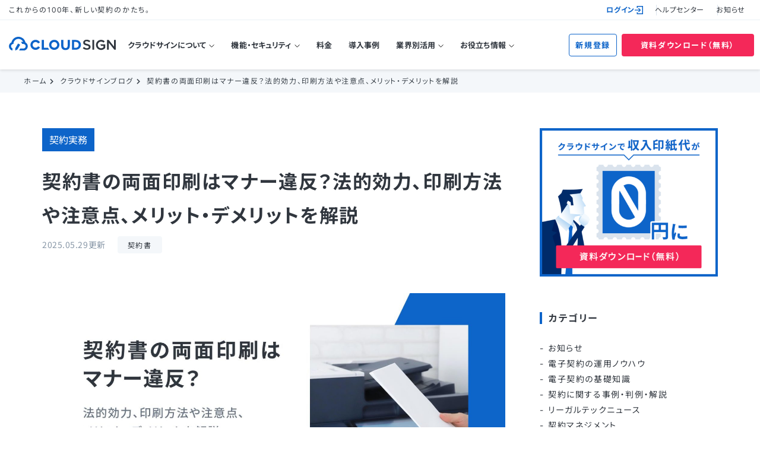

--- FILE ---
content_type: text/html
request_url: https://www.cloudsign.jp/media/20190220-keiyakusyo-ryoumeninsatsu/
body_size: 100116
content:
<!DOCTYPE html>
<html lang="ja">

<head>
  <meta charset="utf-8">
  <meta http-equiv="X-UA-Compatible" content="IE=edge">
  <meta name="viewport" content="width=device-width, initial-scale=1">
  <meta name="format-detection" content="telephone=no">

  <script src="//code.jquery.com/jquery-2.2.2.min.js"></script>

  <link rel="preconnect" href="https://fonts.gstatic.com">
  <link href="https://fonts.googleapis.com/css2?family=Inter:wght@400;500;700&family=Noto+Sans+JP:wght@400;500;700&display=swap" rel="stylesheet">

      <link rel="stylesheet" type="text/css" href="/wp-content/themes/cloudsign/web_css/media.css">
  
  <link rel="stylesheet" type="text/css" href="/wp-content/themes/cloudsign/web_css/style.css?251201011517">

  
  

  <!-- TETORI tag www.cloudsign.jp help.cloudsign.jp now.cloudsign.jp sa.cloudsign.jp staging.cloudsign.jp cs.cloudsign.jp -->
  <script>
    (function(w, d, s, u) {
      // TAG VERSION 1.00
      if (w._wsq_init_flg) {
        return false;
      }
      w._wsq_init_flg = true;
      _wsq = w._wsq || (_wsq = []);
      _wsq.push(['init', u, 1206]);
      _wsq.push(['domain', 'www.cloudsign.jp']);
      _wsq.push(['domain', 'help.cloudsign.jp']);
      _wsq.push(['domain', 'now.cloudsign.jp']);
      _wsq.push(['domain', 'sa.cloudsign.jp']);
      _wsq.push(['domain', 'staging.cloudsign.jp']);
      _wsq.push(['domain', 'cs.cloudsign.jp']);
      var a = d.createElement(s);
      a.async = 1;
      a.charset = 'UTF-8';
      a.src = 'https://cdn.' + u + '/share/js/tracking.js';
      var b = d.getElementsByTagName(s)[0];
      b.parentNode.insertBefore(a, b);
    })(window, document, 'script', 'tetori.link');
  </script>

  <title>契約書の両面印刷はマナー違反？法的効力、印刷方法や注意点、メリット・デメリットを解説 | クラウドサイン</title>
	<style>img:is([sizes="auto" i], [sizes^="auto," i]) { contain-intrinsic-size: 3000px 1500px }</style>
	
		
	<meta name="description" content="本記事では、契約書の両面印刷は法的に有効か？ということから、契約書の印刷方法、両面印刷のメリット・デメリット等について解説します。「契約書作成にかかるコストや製本の手間を考えると、印刷の枚数はできるだけ少なくしたい」「ページ数を減らすために契約書を両面印刷で作成してもよいのか？」と考える方の参考になる内容を紹介します。" />
	<meta name="robots" content="max-image-preview:large" />
	<link rel="canonical" href="https://www.cloudsign.jp/media/20190220-keiyakusyo-ryoumeninsatsu/" />
	
		<meta property="og:locale" content="ja_JP" />
		<meta property="og:site_name" content="クラウドサイン | 国内シェアNo.1の電子契約サービス" />
		<meta property="og:type" content="article" />
		<meta property="og:title" content="契約書の両面印刷はマナー違反？法的効力、印刷方法や注意点、メリット・デメリットを解説 | クラウドサイン" />
		<meta property="og:description" content="本記事では、契約書の両面印刷は法的に有効か？ということから、契約書の印刷方法、両面印刷のメリット・デメリット等について解説します。「契約書作成にかかるコストや製本の手間を考えると、印刷の枚数はできるだけ少なくしたい」「ページ数を減らすために契約書を両面印刷で作成してもよいのか？」と考える方の参考になる内容を紹介します。" />
		<meta property="og:url" content="https://www.cloudsign.jp/media/20190220-keiyakusyo-ryoumeninsatsu/" />
		<meta property="og:image" content="https://www.cloudsign.jp/wp-content/uploads/2019/02/keiyakusyo-ryoumeninsatsu.jpg" />
		<meta property="og:image:secure_url" content="https://www.cloudsign.jp/wp-content/uploads/2019/02/keiyakusyo-ryoumeninsatsu.jpg" />
		<meta property="og:image:width" content="1600" />
		<meta property="og:image:height" content="768" />
		<meta property="article:published_time" content="2019-02-19T15:00:00+00:00" />
		<meta property="article:modified_time" content="2025-05-29T00:43:03+00:00" />
		<meta name="twitter:card" content="summary_large_image" />
		<meta name="twitter:title" content="契約書の両面印刷はマナー違反？法的効力、印刷方法や注意点、メリット・デメリットを解説 | クラウドサイン" />
		<meta name="twitter:description" content="本記事では、契約書の両面印刷は法的に有効か？ということから、契約書の印刷方法、両面印刷のメリット・デメリット等について解説します。「契約書作成にかかるコストや製本の手間を考えると、印刷の枚数はできるだけ少なくしたい」「ページ数を減らすために契約書を両面印刷で作成してもよいのか？」と考える方の参考になる内容を紹介します。" />
		<meta name="twitter:image" content="https://www.cloudsign.jp/wp-content/uploads/2019/02/keiyakusyo-ryoumeninsatsu.jpg" />
		<script type="application/ld+json" class="aioseo-schema">
			{"@context":"https:\/\/schema.org","@graph":[{"@type":"BreadcrumbList","@id":"https:\/\/www.cloudsign.jp\/media\/20190220-keiyakusyo-ryoumeninsatsu\/#breadcrumblist","itemListElement":[{"@type":"ListItem","@id":"https:\/\/www.cloudsign.jp#listItem","position":1,"name":"\u30db\u30fc\u30e0","item":"https:\/\/www.cloudsign.jp","nextItem":{"@type":"ListItem","@id":"https:\/\/www.cloudsign.jp\/media\/#listItem","name":"\u30af\u30e9\u30a6\u30c9\u30b5\u30a4\u30f3\u30d6\u30ed\u30b0"}},{"@type":"ListItem","@id":"https:\/\/www.cloudsign.jp\/media\/#listItem","position":2,"name":"\u30af\u30e9\u30a6\u30c9\u30b5\u30a4\u30f3\u30d6\u30ed\u30b0","item":"https:\/\/www.cloudsign.jp\/media\/","nextItem":{"@type":"ListItem","@id":"https:\/\/www.cloudsign.jp\/media\/category\/contract-practice\/#listItem","name":"\u5951\u7d04\u5b9f\u52d9"},"previousItem":{"@type":"ListItem","@id":"https:\/\/www.cloudsign.jp#listItem","name":"\u30db\u30fc\u30e0"}},{"@type":"ListItem","@id":"https:\/\/www.cloudsign.jp\/media\/category\/contract-practice\/#listItem","position":3,"name":"\u5951\u7d04\u5b9f\u52d9","item":"https:\/\/www.cloudsign.jp\/media\/category\/contract-practice\/","nextItem":{"@type":"ListItem","@id":"https:\/\/www.cloudsign.jp\/media\/20190220-keiyakusyo-ryoumeninsatsu\/#listItem","name":"\u5951\u7d04\u66f8\u306e\u4e21\u9762\u5370\u5237\u306f\u30de\u30ca\u30fc\u9055\u53cd\uff1f\u6cd5\u7684\u52b9\u529b\u3001\u5370\u5237\u65b9\u6cd5\u3084\u6ce8\u610f\u70b9\u3001\u30e1\u30ea\u30c3\u30c8\u30fb\u30c7\u30e1\u30ea\u30c3\u30c8\u3092\u89e3\u8aac"},"previousItem":{"@type":"ListItem","@id":"https:\/\/www.cloudsign.jp\/media\/#listItem","name":"\u30af\u30e9\u30a6\u30c9\u30b5\u30a4\u30f3\u30d6\u30ed\u30b0"}},{"@type":"ListItem","@id":"https:\/\/www.cloudsign.jp\/media\/20190220-keiyakusyo-ryoumeninsatsu\/#listItem","position":4,"name":"\u5951\u7d04\u66f8\u306e\u4e21\u9762\u5370\u5237\u306f\u30de\u30ca\u30fc\u9055\u53cd\uff1f\u6cd5\u7684\u52b9\u529b\u3001\u5370\u5237\u65b9\u6cd5\u3084\u6ce8\u610f\u70b9\u3001\u30e1\u30ea\u30c3\u30c8\u30fb\u30c7\u30e1\u30ea\u30c3\u30c8\u3092\u89e3\u8aac","previousItem":{"@type":"ListItem","@id":"https:\/\/www.cloudsign.jp\/media\/category\/contract-practice\/#listItem","name":"\u5951\u7d04\u5b9f\u52d9"}}]},{"@type":"Organization","@id":"https:\/\/www.cloudsign.jp\/#organization","name":"\u30af\u30e9\u30a6\u30c9\u30b5\u30a4\u30f3","description":"\u56fd\u5185\u30b7\u30a7\u30a2No.1\u306e\u96fb\u5b50\u5951\u7d04\u30b5\u30fc\u30d3\u30b9","url":"https:\/\/www.cloudsign.jp\/"},{"@type":"WebPage","@id":"https:\/\/www.cloudsign.jp\/media\/20190220-keiyakusyo-ryoumeninsatsu\/#webpage","url":"https:\/\/www.cloudsign.jp\/media\/20190220-keiyakusyo-ryoumeninsatsu\/","name":"\u5951\u7d04\u66f8\u306e\u4e21\u9762\u5370\u5237\u306f\u30de\u30ca\u30fc\u9055\u53cd\uff1f\u6cd5\u7684\u52b9\u529b\u3001\u5370\u5237\u65b9\u6cd5\u3084\u6ce8\u610f\u70b9\u3001\u30e1\u30ea\u30c3\u30c8\u30fb\u30c7\u30e1\u30ea\u30c3\u30c8\u3092\u89e3\u8aac | \u30af\u30e9\u30a6\u30c9\u30b5\u30a4\u30f3","description":"\u672c\u8a18\u4e8b\u3067\u306f\u3001\u5951\u7d04\u66f8\u306e\u4e21\u9762\u5370\u5237\u306f\u6cd5\u7684\u306b\u6709\u52b9\u304b\uff1f\u3068\u3044\u3046\u3053\u3068\u304b\u3089\u3001\u5951\u7d04\u66f8\u306e\u5370\u5237\u65b9\u6cd5\u3001\u4e21\u9762\u5370\u5237\u306e\u30e1\u30ea\u30c3\u30c8\u30fb\u30c7\u30e1\u30ea\u30c3\u30c8\u7b49\u306b\u3064\u3044\u3066\u89e3\u8aac\u3057\u307e\u3059\u3002\u300c\u5951\u7d04\u66f8\u4f5c\u6210\u306b\u304b\u304b\u308b\u30b3\u30b9\u30c8\u3084\u88fd\u672c\u306e\u624b\u9593\u3092\u8003\u3048\u308b\u3068\u3001\u5370\u5237\u306e\u679a\u6570\u306f\u3067\u304d\u308b\u3060\u3051\u5c11\u306a\u304f\u3057\u305f\u3044\u300d\u300c\u30da\u30fc\u30b8\u6570\u3092\u6e1b\u3089\u3059\u305f\u3081\u306b\u5951\u7d04\u66f8\u3092\u4e21\u9762\u5370\u5237\u3067\u4f5c\u6210\u3057\u3066\u3082\u3088\u3044\u306e\u304b\uff1f\u300d\u3068\u8003\u3048\u308b\u65b9\u306e\u53c2\u8003\u306b\u306a\u308b\u5185\u5bb9\u3092\u7d39\u4ecb\u3057\u307e\u3059\u3002","inLanguage":"ja","isPartOf":{"@id":"https:\/\/www.cloudsign.jp\/#website"},"breadcrumb":{"@id":"https:\/\/www.cloudsign.jp\/media\/20190220-keiyakusyo-ryoumeninsatsu\/#breadcrumblist"},"image":{"@type":"ImageObject","url":"\/wp-content\/uploads\/2019\/02\/keiyakusyo-ryoumeninsatsu.jpg","@id":"https:\/\/www.cloudsign.jp\/media\/20190220-keiyakusyo-ryoumeninsatsu\/#mainImage","width":1600,"height":768},"primaryImageOfPage":{"@id":"https:\/\/www.cloudsign.jp\/media\/20190220-keiyakusyo-ryoumeninsatsu\/#mainImage"},"datePublished":"2019-02-20T00:00:00+09:00","dateModified":"2025-05-29T09:43:03+09:00"},{"@type":"WebSite","@id":"https:\/\/www.cloudsign.jp\/#website","url":"https:\/\/www.cloudsign.jp\/","name":"\u30af\u30e9\u30a6\u30c9\u30b5\u30a4\u30f3","description":"\u56fd\u5185\u30b7\u30a7\u30a2No.1\u306e\u96fb\u5b50\u5951\u7d04\u30b5\u30fc\u30d3\u30b9","inLanguage":"ja","publisher":{"@id":"https:\/\/www.cloudsign.jp\/#organization"}}]}
		</script>
		<!-- All in One SEO -->

<link rel='stylesheet' id='wp-block-library-css' href='/wp-includes/css/dist/block-library/style.min.css' type='text/css' media='all' />
<style id='classic-theme-styles-inline-css' type='text/css'>
/*! This file is auto-generated */
.wp-block-button__link{color:#fff;background-color:#32373c;border-radius:9999px;box-shadow:none;text-decoration:none;padding:calc(.667em + 2px) calc(1.333em + 2px);font-size:1.125em}.wp-block-file__button{background:#32373c;color:#fff;text-decoration:none}
</style>
<style id='global-styles-inline-css' type='text/css'>
:root{--wp--preset--aspect-ratio--square: 1;--wp--preset--aspect-ratio--4-3: 4/3;--wp--preset--aspect-ratio--3-4: 3/4;--wp--preset--aspect-ratio--3-2: 3/2;--wp--preset--aspect-ratio--2-3: 2/3;--wp--preset--aspect-ratio--16-9: 16/9;--wp--preset--aspect-ratio--9-16: 9/16;--wp--preset--color--black: #000000;--wp--preset--color--cyan-bluish-gray: #abb8c3;--wp--preset--color--white: #ffffff;--wp--preset--color--pale-pink: #f78da7;--wp--preset--color--vivid-red: #cf2e2e;--wp--preset--color--luminous-vivid-orange: #ff6900;--wp--preset--color--luminous-vivid-amber: #fcb900;--wp--preset--color--light-green-cyan: #7bdcb5;--wp--preset--color--vivid-green-cyan: #00d084;--wp--preset--color--pale-cyan-blue: #8ed1fc;--wp--preset--color--vivid-cyan-blue: #0693e3;--wp--preset--color--vivid-purple: #9b51e0;--wp--preset--gradient--vivid-cyan-blue-to-vivid-purple: linear-gradient(135deg,rgba(6,147,227,1) 0%,rgb(155,81,224) 100%);--wp--preset--gradient--light-green-cyan-to-vivid-green-cyan: linear-gradient(135deg,rgb(122,220,180) 0%,rgb(0,208,130) 100%);--wp--preset--gradient--luminous-vivid-amber-to-luminous-vivid-orange: linear-gradient(135deg,rgba(252,185,0,1) 0%,rgba(255,105,0,1) 100%);--wp--preset--gradient--luminous-vivid-orange-to-vivid-red: linear-gradient(135deg,rgba(255,105,0,1) 0%,rgb(207,46,46) 100%);--wp--preset--gradient--very-light-gray-to-cyan-bluish-gray: linear-gradient(135deg,rgb(238,238,238) 0%,rgb(169,184,195) 100%);--wp--preset--gradient--cool-to-warm-spectrum: linear-gradient(135deg,rgb(74,234,220) 0%,rgb(151,120,209) 20%,rgb(207,42,186) 40%,rgb(238,44,130) 60%,rgb(251,105,98) 80%,rgb(254,248,76) 100%);--wp--preset--gradient--blush-light-purple: linear-gradient(135deg,rgb(255,206,236) 0%,rgb(152,150,240) 100%);--wp--preset--gradient--blush-bordeaux: linear-gradient(135deg,rgb(254,205,165) 0%,rgb(254,45,45) 50%,rgb(107,0,62) 100%);--wp--preset--gradient--luminous-dusk: linear-gradient(135deg,rgb(255,203,112) 0%,rgb(199,81,192) 50%,rgb(65,88,208) 100%);--wp--preset--gradient--pale-ocean: linear-gradient(135deg,rgb(255,245,203) 0%,rgb(182,227,212) 50%,rgb(51,167,181) 100%);--wp--preset--gradient--electric-grass: linear-gradient(135deg,rgb(202,248,128) 0%,rgb(113,206,126) 100%);--wp--preset--gradient--midnight: linear-gradient(135deg,rgb(2,3,129) 0%,rgb(40,116,252) 100%);--wp--preset--font-size--small: 13px;--wp--preset--font-size--medium: 20px;--wp--preset--font-size--large: 36px;--wp--preset--font-size--x-large: 42px;--wp--preset--spacing--20: 0.44rem;--wp--preset--spacing--30: 0.67rem;--wp--preset--spacing--40: 1rem;--wp--preset--spacing--50: 1.5rem;--wp--preset--spacing--60: 2.25rem;--wp--preset--spacing--70: 3.38rem;--wp--preset--spacing--80: 5.06rem;--wp--preset--shadow--natural: 6px 6px 9px rgba(0, 0, 0, 0.2);--wp--preset--shadow--deep: 12px 12px 50px rgba(0, 0, 0, 0.4);--wp--preset--shadow--sharp: 6px 6px 0px rgba(0, 0, 0, 0.2);--wp--preset--shadow--outlined: 6px 6px 0px -3px rgba(255, 255, 255, 1), 6px 6px rgba(0, 0, 0, 1);--wp--preset--shadow--crisp: 6px 6px 0px rgba(0, 0, 0, 1);}:where(.is-layout-flex){gap: 0.5em;}:where(.is-layout-grid){gap: 0.5em;}body .is-layout-flex{display: flex;}.is-layout-flex{flex-wrap: wrap;align-items: center;}.is-layout-flex > :is(*, div){margin: 0;}body .is-layout-grid{display: grid;}.is-layout-grid > :is(*, div){margin: 0;}:where(.wp-block-columns.is-layout-flex){gap: 2em;}:where(.wp-block-columns.is-layout-grid){gap: 2em;}:where(.wp-block-post-template.is-layout-flex){gap: 1.25em;}:where(.wp-block-post-template.is-layout-grid){gap: 1.25em;}.has-black-color{color: var(--wp--preset--color--black) !important;}.has-cyan-bluish-gray-color{color: var(--wp--preset--color--cyan-bluish-gray) !important;}.has-white-color{color: var(--wp--preset--color--white) !important;}.has-pale-pink-color{color: var(--wp--preset--color--pale-pink) !important;}.has-vivid-red-color{color: var(--wp--preset--color--vivid-red) !important;}.has-luminous-vivid-orange-color{color: var(--wp--preset--color--luminous-vivid-orange) !important;}.has-luminous-vivid-amber-color{color: var(--wp--preset--color--luminous-vivid-amber) !important;}.has-light-green-cyan-color{color: var(--wp--preset--color--light-green-cyan) !important;}.has-vivid-green-cyan-color{color: var(--wp--preset--color--vivid-green-cyan) !important;}.has-pale-cyan-blue-color{color: var(--wp--preset--color--pale-cyan-blue) !important;}.has-vivid-cyan-blue-color{color: var(--wp--preset--color--vivid-cyan-blue) !important;}.has-vivid-purple-color{color: var(--wp--preset--color--vivid-purple) !important;}.has-black-background-color{background-color: var(--wp--preset--color--black) !important;}.has-cyan-bluish-gray-background-color{background-color: var(--wp--preset--color--cyan-bluish-gray) !important;}.has-white-background-color{background-color: var(--wp--preset--color--white) !important;}.has-pale-pink-background-color{background-color: var(--wp--preset--color--pale-pink) !important;}.has-vivid-red-background-color{background-color: var(--wp--preset--color--vivid-red) !important;}.has-luminous-vivid-orange-background-color{background-color: var(--wp--preset--color--luminous-vivid-orange) !important;}.has-luminous-vivid-amber-background-color{background-color: var(--wp--preset--color--luminous-vivid-amber) !important;}.has-light-green-cyan-background-color{background-color: var(--wp--preset--color--light-green-cyan) !important;}.has-vivid-green-cyan-background-color{background-color: var(--wp--preset--color--vivid-green-cyan) !important;}.has-pale-cyan-blue-background-color{background-color: var(--wp--preset--color--pale-cyan-blue) !important;}.has-vivid-cyan-blue-background-color{background-color: var(--wp--preset--color--vivid-cyan-blue) !important;}.has-vivid-purple-background-color{background-color: var(--wp--preset--color--vivid-purple) !important;}.has-black-border-color{border-color: var(--wp--preset--color--black) !important;}.has-cyan-bluish-gray-border-color{border-color: var(--wp--preset--color--cyan-bluish-gray) !important;}.has-white-border-color{border-color: var(--wp--preset--color--white) !important;}.has-pale-pink-border-color{border-color: var(--wp--preset--color--pale-pink) !important;}.has-vivid-red-border-color{border-color: var(--wp--preset--color--vivid-red) !important;}.has-luminous-vivid-orange-border-color{border-color: var(--wp--preset--color--luminous-vivid-orange) !important;}.has-luminous-vivid-amber-border-color{border-color: var(--wp--preset--color--luminous-vivid-amber) !important;}.has-light-green-cyan-border-color{border-color: var(--wp--preset--color--light-green-cyan) !important;}.has-vivid-green-cyan-border-color{border-color: var(--wp--preset--color--vivid-green-cyan) !important;}.has-pale-cyan-blue-border-color{border-color: var(--wp--preset--color--pale-cyan-blue) !important;}.has-vivid-cyan-blue-border-color{border-color: var(--wp--preset--color--vivid-cyan-blue) !important;}.has-vivid-purple-border-color{border-color: var(--wp--preset--color--vivid-purple) !important;}.has-vivid-cyan-blue-to-vivid-purple-gradient-background{background: var(--wp--preset--gradient--vivid-cyan-blue-to-vivid-purple) !important;}.has-light-green-cyan-to-vivid-green-cyan-gradient-background{background: var(--wp--preset--gradient--light-green-cyan-to-vivid-green-cyan) !important;}.has-luminous-vivid-amber-to-luminous-vivid-orange-gradient-background{background: var(--wp--preset--gradient--luminous-vivid-amber-to-luminous-vivid-orange) !important;}.has-luminous-vivid-orange-to-vivid-red-gradient-background{background: var(--wp--preset--gradient--luminous-vivid-orange-to-vivid-red) !important;}.has-very-light-gray-to-cyan-bluish-gray-gradient-background{background: var(--wp--preset--gradient--very-light-gray-to-cyan-bluish-gray) !important;}.has-cool-to-warm-spectrum-gradient-background{background: var(--wp--preset--gradient--cool-to-warm-spectrum) !important;}.has-blush-light-purple-gradient-background{background: var(--wp--preset--gradient--blush-light-purple) !important;}.has-blush-bordeaux-gradient-background{background: var(--wp--preset--gradient--blush-bordeaux) !important;}.has-luminous-dusk-gradient-background{background: var(--wp--preset--gradient--luminous-dusk) !important;}.has-pale-ocean-gradient-background{background: var(--wp--preset--gradient--pale-ocean) !important;}.has-electric-grass-gradient-background{background: var(--wp--preset--gradient--electric-grass) !important;}.has-midnight-gradient-background{background: var(--wp--preset--gradient--midnight) !important;}.has-small-font-size{font-size: var(--wp--preset--font-size--small) !important;}.has-medium-font-size{font-size: var(--wp--preset--font-size--medium) !important;}.has-large-font-size{font-size: var(--wp--preset--font-size--large) !important;}.has-x-large-font-size{font-size: var(--wp--preset--font-size--x-large) !important;}
:where(.wp-block-post-template.is-layout-flex){gap: 1.25em;}:where(.wp-block-post-template.is-layout-grid){gap: 1.25em;}
:where(.wp-block-columns.is-layout-flex){gap: 2em;}:where(.wp-block-columns.is-layout-grid){gap: 2em;}
:root :where(.wp-block-pullquote){font-size: 1.5em;line-height: 1.6;}
</style>
<style id='md-style-inline-css' type='text/css'>
 
</style>
<script type="text/javascript" src="/wp-includes/js/jquery/jquery.min.js" id="jquery-core-js"></script>
<script type="text/javascript" src="/wp-includes/js/jquery/jquery-migrate.min.js" id="jquery-migrate-js"></script>

</head>

<body ontouchstart="" id="js-head" class="wp-singular remedia-template-default single single-remedia postid-14762 wp-theme-cloudsign">
  <script type="text/javascript">
    var dataLayer = dataLayer || [];
    dataLayer.push({
      "user_type": "0"
    });
  </script>
  <!-- Google Tag Manager -->
  <noscript><iframe src="//www.googletagmanager.com/ns.html?id=GTM-554T9F" height="0" width="0" style="display:none;visibility:hidden"></iframe></noscript>
  <script>
    (function(w, d, s, l, i) {
      w[l] = w[l] || [];
      w[l].push({
        'gtm.start': new Date().getTime(),
        event: 'gtm.js'
      });
      var f = d.getElementsByTagName(s)[0],
        j = d.createElement(s),
        dl = l != 'dataLayer' ? '&l=' + l : '';
      j.async = true;
      j.src =
        '//www.googletagmanager.com/gtm.js?id=' + i + dl;
      f.parentNode.insertBefore(j, f);
    })(window, document, 'script', 'dataLayer', 'GTM-554T9F');
  </script>
  <!-- End Google Tag Manager -->
  <div class="l-wrapper">
    <div class="overlay_parts"></div>

    <div id="js-headerTop" class="l-header-top">
      <div class="l-header-top__inner">
        <div class="l-header-top__text">
          <p>これからの100年、新しい契約のかたち。</p>
        </div>
        <ul class="l-header-top__list">
          <li class="l-header-top__list__item">
            <a class="l-header-top__list__item__link login login_header_allpage" href="/login/">ログイン<img src="/wp-content/themes/cloudsign/web_img/common/icon_login.svg" alt=""></a>
          </li>
          <li class="l-header-top__list__item">
            <a class="l-header-top__list__item__link helpcenter_header_allpnage" href="https://help.cloudsign.jp/ja" target="_blank" rel="noopener noreferrer">ヘルプセンター</a>
          </li>
          <li class="l-header-top__list__item">
            <a class="l-header-top__list__item__link info_header_allpage" href="/info/">お知らせ</a>
          </li>
        </ul>
      </div>
    </div>

    <div id="js-header" class="l-header-wrap">

      
      <header class="l-header">

        <div class="l-header__inner">
          <div class="l-header__logo">
            <a href="/">
              <picture>
                <source media="(min-width: 768px)" srcset="/wp-content/themes/cloudsign/web_img/common/logo-simple.svg" alt="CloudSign（クラウドサイン）" width="180" height="23">
                <img src="/wp-content/themes/cloudsign/web_img/common/logo.svg" alt="CloudSign（クラウドサイン） これからの100年、新しい契約のかたち。" width="200" height="43">
              </picture>
            </a>
          </div>

          <div id="js-menuToggle" class="gnav-btn">
            <div class="gnav-btn__container">
              <span></span>
              <span></span>
              <span></span>
            </div>
          </div>

          <div id="js-menu" class="gnav">
            <nav class="gnav__inner">
              <ul class="gnav__lists">
                <li class="gnav__list is-has-child"><a class="gnav__link gnav__link--top" href="#">クラウドサインについて</a>
                  <ul>
                    <li><a class="gnav__link" href="/about/">クラウドサインとは</a></li>
                    <li><a class="gnav__link" href="/related/">関連サービス</a></li>
                    <li><a class="gnav__link" href="/integrations/">外部サービス連携</a></li>
                    <li><a class="gnav__link" href="/introduction/">導入サポート</a></li>
                  </ul>
                </li>
                <li class="gnav__list is-has-child"><a class="gnav__link gnav__link--top" href="#">機能・セキュリティ</a>
                  <ul>
                    <li><a class="gnav__link" href="/features/">機能一覧</a></li>
                    <li><a class="gnav__link" href="/about/legal/">電子契約法律ガイド</a></li>
                    <li><a class="gnav__link" href="/about/security/">ITセキュリティガイド</a></li>
                  </ul>
                </li>
                <li class="gnav__list"><a class="gnav__link gnav__link--top" href="/price/">料金</a></li>
                <li class="gnav__list"><a class="gnav__link gnav__link--top" href="/case/">導入事例</a></li>
                <li class="gnav__list is-has-child"><a class="gnav__link gnav__link--top" href="#">業界別活用</a>
                  <ul>
                    <li><a class="gnav__link" href="/industries/care/">介護福祉業界向け</a></li>
                    <li><a class="gnav__link" href="/realestate/">不動産業界向け</a></li>
                    <li><a class="gnav__link" href="/government/">自治体向け</a></li>
                    <li><a class="gnav__link" href="/enterprise/">従業員1000名以上の企業向け</a></li>
                    <li><a class="gnav__link" href="/industries/salesdx/">営業DXのご担当者向け</a></li>
                    <li><a class="gnav__link" href="/case/">その他の業界別活用</a></li>
                  </ul>
                </li>
                <li class="gnav__list is-has-child"><a class="gnav__link gnav__link--top" href="#">お役立ち情報</a>
                  <ul>
                    <li><a class="gnav__link" href="/resources/">資料一覧</a></li>
                    <li><a class="gnav__link" href="https://cs.cloudsign.jp/selfserve_cloudsign_official-template" target="_blank" rel="noopener noreferrer">ひな形一覧</a></li>
                    <li><a class="gnav__link" href="/media/">クラウドサインブログ</a></li>
                    <li><a class="gnav__link" href="/journal/">業務改善プラスジャーナル</a></li>
                    <li><a class="gnav__link" href="/seminar/">セミナー</a></li>
                    <li><a class="gnav__link" href="/seminar/archive/">動画ライブラリ</a></li>
                  </ul>
                </li>
              </ul>
            </nav>
          </div>
          <div class="pc-gnav">
            <nav>
              <ul class="pc-gnav__lists">
                <li class="pc-gnav__list js-has-child"><a class="pc-gnav__link pc-gnav__link--top">クラウドサインについて</a>
                  <div class="pc-child">
                    <div class="pc-child__inner">
                      <ul class="pc-child__lists">
                        <li><a class="pc-child__link glnav__about_allpage" href="/about/">クラウドサインとは</a></li>
                        <li><a class="pc-child__link glnav__related_allpage" href="/related/">関連サービス</a></li>
                        <li><a class="pc-child__link glnav__integrations_allpage" href="/integrations/">外部サービス連携</a></li>
                        <li><a class="pc-child__link glnav__introduction_allpage" href="/introduction/">導入サポート</a></li>
                      </ul>
                    </div>
                  </div>
                </li>
                <li class="pc-gnav__list js-has-child"><a class="pc-gnav__link pc-gnav__link--top">機能・セキュリティ</a>
                  <div class="pc-child">
                    <div class="pc-child__inner">
                      <ul class="pc-child__lists">
                        <li><a class="pc-child__link glnav__features_allpage" href="/features/">機能一覧</a></li>
                        <li><a class="pc-child__link glnav__about_legal_allpage" href="/about/legal/">電子契約法律ガイド</a></li>
                        <li><a class="pc-child__link glnav__about_security_allpage" href="/about/security/">ITセキュリティガイド</a></li>
                      </ul>
                    </div>
                  </div>
                </li>
                <li class="pc-gnav__list"><a class="pc-gnav__link glnav__price_allpage" href="/price/">料金</a></li>
                <li class="pc-gnav__list"><a class="pc-gnav__link glnav__case_allpage" href="/case/">導入事例</a></li>
                <li class="pc-gnav__list js-has-child"><a class="pc-gnav__link pc-gnav__link--top glnav__industry_allpage">業界別活用</a>
                  <div class="pc-child">
                    <div class="pc-child__inner">
                      <ul class="pc-child__lists">
                        <li><a class="pc-child__link glnav__industries_care_allpage" href="/industries/care/">介護福祉業界向け</a></li>
                        <li><a class="pc-child__link glnav__government_allpage" href="/realestate/">不動産業界向け</a></li>
                        <li><a class="pc-child__link glnav__enterprise_allpage" href="/government/">自治体向け</a></li>
                        <li><a class="pc-child__link glnav__realestate_allpage" href="/enterprise/">従業員1000名以上の企業向け</a></li>
                        <li><a class="pc-child__link glnav__salesdx_allpage" href="/industries/salesdx/">営業DXのご担当者向け</a></li>
                        <li><a class="pc-child__link glnav__industryother_allpage" href="/case/">その他の業界別活用</a></li>
                      </ul>
                    </div>
                  </div>
                </li>
                <li class="pc-gnav__list js-has-child"><a class="pc-gnav__link pc-gnav__link--top">お役立ち情報</a>
                  <div class="pc-child">
                    <div class="pc-child__inner">
                      <ul class="pc-child__lists">
                        <li><a class="pc-child__link glnav__resources_allpage" href="/resources/">資料一覧</a></li>
                        <li><a class="pc-child__link glnav__officialtemplate_allpage" href="https://cs.cloudsign.jp/selfserve_cloudsign_official-template" target="_blank" rel="noopener noreferrer">ひな形一覧</a></li>
                        <li><a class="pc-child__link glnav__media_allpage" href="/media/">クラウドサインブログ</a></li>
                        <li><a class="pc-child__link glnav__journal_allpage" href="/journal/">業務改善プラスジャーナル</a></li>
                        <li><a class="pc-child__link glnav__seminar_allpage" href="/seminar/">セミナー</a></li>
                        <li><a class="pc-child__link glnav__seminar_archive_allpage" href="/seminar/archive/">動画ライブラリ</a></li>
                      </ul>
                    </div>
                  </div>
                </li>
              </ul>
            </nav>
          </div>
          <div class="u-sp-hide nav-cv">
            <ul class="nav-cv__lists">
              <li class="nav-cv__list"><a class="border gtm-cv_01_header_allpage" href="/signup/">新規登録</a></li>
              <li class="nav-cv__list"><a id="tetori-top-header-download" class="bg gtm-cv_02_header_allpage" href="https://cs.cloudsign.jp/document_service_cloudsign3" target="_blank" rel="noopener noreferrer" data-ttr-reaction>資料ダウンロード（無料）</a></li>
            </ul>
          </div>
        </div>
      </header>
    </div>

<!-- ここからコンテンツ -->
<main class="l-main">
  <div class="c-breadcrumb__light">
    <div class="c-breadcrumb">
    <div class="l-container">
      <div class="c-breadcrumb__inner">
      <div class="breadcrumbs" typeof="BreadcrumbList" vocab="https://schema.org/">
    <!-- Breadcrumb NavXT 7.4.1 -->
<span property="itemListElement" typeof="ListItem"><a property="item" typeof="WebPage" title="Go to クラウドサイン." href="/" class="home" ><span property="name" class="c-breadcrumb__link">ホーム</span></a><meta property="position" content="1"></span><i class="fas fa-chevron-right"></i> <span property="itemListElement" typeof="ListItem"><a property="item" typeof="WebPage" title="クラウドサインブログへ移動する" href="/media/" class="archive post-remedia-archive" ><span property="name">クラウドサインブログ</span></a><meta property="position" content="2"></span><i class="fas fa-chevron-right"></i> <span property="itemListElement" typeof="ListItem"><span property="name" class="post post-remedia current-item">契約書の両面印刷はマナー違反？法的効力、印刷方法や注意点、メリット・デメリットを解説</span><meta property="url" content="https://www.cloudsign.jp/media/20190220-keiyakusyo-ryoumeninsatsu/"><meta property="position" content="3"></span></div>

      </div>
    </div>

  </div>  </div>
  <div class="page-content">
    <div class="l-container l-container--sidebar">
      <div class="l-sidemain">

                  <article class="c-article">
            
              <span class="tags__industry tags__industry--blue ">契約実務</span>
              <h1 class="c-article__ttl">契約書の両面印刷はマナー違反？法的効力、印刷方法や注意点、メリット・デメリットを解説</h1>

              <div class="c-article__header">
                <div class="c-article__header__tag-time">
                  <time class="tag-time" datetime="2025-05-29">2025.05.29更新</time>
                </div>

                                  <div class="c-article__tags c-article__tags--header">
                    <ul class="c-side__tag-lists">
                      <li class="c-article__tag c-article__tag--gray"><a class="c-side__link" href="/media/tag/%e5%a5%91%e7%b4%84%e6%9b%b8/">契約書</a></li>                    </ul>
                  </div>
                              </div>

              <div class="c-article__banner">
                              </div>

              <div class="c-article__content">

                                  <p><img width="1600" height="768" src="/wp-content/uploads/2019/02/keiyakusyo-ryoumeninsatsu.jpg" class="i-amphtml-fill-content i-amphtml-replaced-content wp-post-image" alt="" decoding="async" fetchpriority="high" srcset="/wp-content/uploads/2019/02/keiyakusyo-ryoumeninsatsu.jpg 1600w, /wp-content/uploads/2019/02/keiyakusyo-ryoumeninsatsu-800x384.jpg 800w, /wp-content/uploads/2019/02/keiyakusyo-ryoumeninsatsu-768x369.jpg 768w, /wp-content/uploads/2019/02/keiyakusyo-ryoumeninsatsu-1536x737.jpg 1536w" sizes="(max-width: 1600px) 100vw, 1600px" /></p>
                
                <div class="">
<p>「契約書作成にかかるコストや製本の手間を考えると、印刷の枚数はできるだけ少なくしたい」「ページ数を減らすために契約書を両面印刷で作成してもよいのか？」と考える方も多くいらっしゃると思います。<br />
<strong>本記事では、契約書の両面印刷の法的な有効性から、契約書の印刷方法、両面印刷のメリット・デメリット等について解説します。</strong></p>
<p>なお、電子契約であればこのような印刷方法の悩みや手間、保管コストなどを削減することができます。</p>
<p><strong>電子契約について詳しく知りたい方は「電子契約入門ガイド」を無料ダウンロードしてご覧ください。</strong></p>
<div class="custom-cta"></p>
<div class="c-cta-part">
<div class="c-cta-part__title">「電子契約入門」<br class="u-pc-hide" />無料ダウンロード</div>
<div class="c-cta-part__content">
<img decoding="async" class="u-sp-hide" src="/wp-content/uploads/2023/02/cta-part.jpeg" alt="無料ダウンロード" /><img decoding="async" class="u-pc-hide" src="/wp-content/uploads/2023/02/cta-part.jpeg" alt="無料ダウンロード" />
<div class="c-cta-part__content__right">
<p class="c-cta-part__content__right__text">クラウドサインではこれから電子契約を検討する方に向け、電子契約の知識を深める資料をご用意しました。電子契約について詳しく知りたい方はダウンロードしてご活用ください。</p>
<a class="c-cta-part__content__btn" href="https://cs.cloudsign.jp/document_wp_introduction-electronic-contracts">ダウンロードする（無料）</a>
</div>
</div>
</div>
<p></div>
<p>&nbsp;</p>
<div id="toc_container" class="no_bullets"><p class="toc_title">目次</p><ul class="toc_list"><li><a href="#i">契約書の両面印刷の法的効力</a></li><li><a href="#i-2">契約書の片面印刷・両面印刷に関する意見や背景</a></li><li><a href="#i-3">契約書の両面印刷方法と注意点</a></li><li><a href="#i-4">契約書を両面印刷する場合のメリット</a></li><li><a href="#i-5">契約書を両面印刷する場合のデメリット</a></li><li><a href="#i-6">「契約書の電子化」で印刷の悩み・コスト問題を解消</a></li></ul></div>

<h2><span id="i">契約書の両面印刷の法的効力</span></h2>
<p>契約書を印刷する際、片面印刷とするか両面印刷とするかは、さまざまな考え方があります。<br />
まずはじめに契約書の両面印刷自体に問題がないのか？について解説します。</p>
<h3>契約書の両面印刷は法的に有効？</h3>
<p>結論から言うと、<span style="text-decoration: underline;"><strong>日本の法律では契約書の書式について片面印刷か両面印刷かを指定する規定はなく、契約書の両面印刷は法的に有効です。</strong></span></p>
<p>ただし、契約が有効に成立するためには主に以下の点が重要となります。</p>
<ul>
<li>契約内容について、当事者双方の合意があること</li>
<li>契約の内容が明確に記載されていること</li>
<li>署名または記名押印がされていること（契約の種類によっては不要な場合あり）</li>
</ul>
<p>両面印刷であっても、これらの要件を満たしていれば契約書としての効力に問題はありません。</p>
<h3>法務・契約実務家は片面印刷を好む傾向</h3>
<p>契約書の両面印刷は法的に問題がない一方で、後述するとおり、企業法務や契約実務家は片面印刷を好む傾向にあります。</p>
<p>この理由として、<span style="text-decoration: underline;">裁判所に提出する訴状等の書式において、片面印刷での提出を求められる実務があることなどが考えられます。</span>ただし、これは裁判所に提出する際の書面の書式のルールです。契約当事者双方が合意を確認する書類としての契約書は、<span style="text-decoration: underline;">その合意の内容が記録され確認できればよく、両面印刷をしたからといって契約時に交わした内容が無効になってしまうことはありません。</span></p>
<h2 id="アンケート結果は-原則として片面印刷-が63"><span id="i-2">契約書の片面印刷・両面印刷に関する<b>意見や背景</b></span></h2>
<p>契約書の印刷方法とそのルールについて、賛否両論分かれるのが、契約書の両面印刷についてです。</p>
<p>この点について考えてみましょう。</p>
<h3>企業法務アンケートでは「原則として契約書は片面印刷」派が63％</h3>
<p>実際、片面印刷と両面印刷、現状の多数派はどちらなのかについて <a href="https://twitter.com/takujihashizume/status/1095897692616572928" target="_blank" rel="noopener">法務担当者や弁護士をはじめとするビジネスパーソンがフォロワーに多いX（旧Twitter）のタイムライン</a>で、アンケートを依頼しました。</p>
<p><img decoding="async" class="aligncenter size-large wp-image-16027" src="/wp-content/uploads/2021/12/keiyakusyo-ryoumeninsatsu-1.png" alt="企業法務アンケートでは「原則として契約書は片面印刷」派が63％" width="800" height="400" /></p>
<p>その結果、投票数176を集めて、<strong>合計63％が「原則として片面印刷」派</strong> となりました。</p>
<p>特に、「絶対に両面印刷はしない」という方が23％もいらっしゃるというのは驚かされます。</p>
<h3><b>片面印刷を好む理由は、裁判所の書式指定の影響</b></h3>
<p>片面印刷を好む契約実務家が多い理由として、<strong>裁判所が片面印刷を標準書式と定め、訴状等の提出を求めている</strong>ことが挙げられます（<a href="https://www.nichibenren.or.jp/legal_advice/oyakudachi/format.html" target="_blank" rel="noopener">日本弁護士連合会　平成12年11月16日日弁連企第231号</a>）。</p>
<ul>
<li>印刷仕様は片面印刷</li>
<li>Ａ3判の袋とじは使用せず、Ａ4判によるものとする。</li>
<li>複数枚の文書の綴じ方は左綴じとし、左余白30㎜以内のところで、ホチキスにより２か所をとめる。</li>
<li>使用文字の大きさは12ポイントの文字で、見出しの文字の大きさを変更するのは任意である。</li>
</ul>
<p>近年、法律事務所でキャリアを積んだ弁護士が企業内弁護士に転身する例も増えています。それまでの職務・職場にて、<span style="font-weight: 400;">裁判所の「訴状等の印刷仕様は片面印刷」書式指定という法律文書作成の常識・ルールが染みついているということも影響していると思われます。</span></p>
<h3><b>訴状等以外では</b>「A3・両面印刷」を指定する例もある</h3>
<p>その一方で、A4ではなくA3を利用した両面印刷を指定するケースも少なくありません。</p>
<p>一例として、<a href="https://www.hosp.kagoshima-u.ac.jp/chiken/images/contents/format/survey/kadai/chuuiten.pdf" target="_blank" rel="noopener">鹿児島大学病院では、取引事業者に対して「契約書の印刷方法について」と題する指示書をインターネット上に公開</a>しています。これによれば、契約書はA3用紙に製本印刷することを指示しており、できるだけホチキス・製本テープ・契印等が発生しないように配慮しています。製本印刷について、プリンターの印刷設定方法まで案内しているのは親切です。</p>
<h6 style="text-align: center;"><img decoding="async" class="aligncenter size-large wp-image-16027" src="/wp-content/uploads/2019/02/keiyakusyo-ryoumeninsatsu-2-800x400.png" alt="鹿児島大学病院では両面印刷を指示" width="800" height="400" srcset="/wp-content/uploads/2019/02/keiyakusyo-ryoumeninsatsu-2-800x400.png 800w, /wp-content/uploads/2019/02/keiyakusyo-ryoumeninsatsu-2-768x384.png 768w, /wp-content/uploads/2019/02/keiyakusyo-ryoumeninsatsu-2-1536x768.png 1536w, /wp-content/uploads/2019/02/keiyakusyo-ryoumeninsatsu-2-720x360.png 720w, /wp-content/uploads/2019/02/keiyakusyo-ryoumeninsatsu-2.png 1600w" sizes="(max-width: 800px) 100vw, 800px" /></h6>
<h6 style="text-align: center;">参照：<a href="https://www.hosp.kagoshima-u.ac.jp/chiken/">鹿児島大学病院臨床研究管理センター</a></h6>
<p><a href="https://mpaj.or.jp/publication/contract/copyright" target="_blank" rel="noopener">一般社団法人日本音楽出版社協会が販売する著作権譲渡契約書（MPA書式）</a>も、A3用紙に両面印刷された様式で販売されています。音楽の著作者たちは、これを購入して必要箇所を記入の上調印し、契約しています。</p>
<h3>契約書の両面印刷はマナー違反ではないが注意が必要</h3>
<p><span style="font-weight: 400;">これらのように、印刷方法についてはさまざまな意見があります。企業によっては伝統的に片面印刷をルール・マナーとしている場合もあります。</span><span style="font-weight: 400;"><br />
</span><span style="font-weight: 400;">印刷コスト削減などの自社の都合だけではなく、相手がどちらの印刷方法を希望するのかについても考える必要があります。</span><span style="font-weight: 400;"><br />
</span><span style="font-weight: 400;"><br />
</span><span style="font-weight: 400;">こういった慣習やマナーに配慮することはお互いの信頼関係を築くうえでも大切です。</span><span style="font-weight: 400;"><br />
</span><span style="font-weight: 400;"><br />
</span><span style="font-weight: 400;">それでももし、</span><strong><span style="text-decoration: underline;">印刷の手間やコストを減らしたい、効率的に契約書を作成したいと考える場合には「契約書の電子化」を検討してみてください。<br />
</span></strong><span style="font-weight: 400;">クラウドサインでは<mark>電子契約を社内導入するための手順やよくある質問をまとめていますので、電子契約サービスの導入を検討している方は以下のリンクからダウンロードしてご活用ください。</mark></span><br />
<div class="custom-cta"></p>
<div class="c-cta-part">
<div class="c-cta-part__title">「電子契約の始め方完全ガイド」<br class="u-pc-hide" />無料ダウンロード</div>
<div class="c-cta-part__content">
<img decoding="async" class="u-sp-hide" src="/wp-content/uploads/2023/02/cta-part.jpeg" alt="無料ダウンロード" /><img decoding="async" class="u-pc-hide" src="/wp-content/uploads/2023/02/cta-part.jpeg" alt="無料ダウンロード" />
<div class="c-cta-part__content__right">
<p class="c-cta-part__content__right__text">クラウドサインではこれから電子契約サービスを検討する方に向けた「電子契約の始め方完全ガイド」をご用意しました。電子契約サービスの導入を検討している方はダウンロードしてご活用ください。</p>
<a class="c-cta-part__content__btn" href="https://cs.cloudsign.jp/document_wp_start-guide">ダウンロードする（無料）</a>
</div>
</div>
</div>
<p></div></p>
<p>&nbsp;</p>
<h2 id="たしかにあまり見かけない契約書の両面印刷"><span id="i-3"><b>契約書の両面印刷方法と注意点</b></span></h2>
<p>企業の法務部門や総務部門にお勤めでもなければ、契約書の印刷に慣れているという方は少ないと思います。しかし、ビジネスに契約書はつきものです。<br />
何ヶ月か1回にでも契約書の印刷をしなければならない時に備えて、契約書の印刷に関する基礎知識を身につけておくと、役に立ちます。</p>
<h3><b>印刷する紙は上質紙を選び、品質の悪い紙は使用しない</b></h3>
<p>まず、印刷する紙について確認します。</p>
<p>結論としては、<span style="text-decoration: underline;">できるだけ上質な紙に印刷することが基本</span>です。</p>
<p>ESGの時代、もはや再生紙を使うことは常識とはいえ、さすがに藁半紙のような品質の悪い紙や感熱紙等の変質しやすい紙を使用しないことが重要です。</p>
<ul>
<li>長期間保管した際に、用紙が変色してしまう</li>
<li>プリント時に、インクトナーがきれいに乗らない</li>
</ul>
<p>ことで、<strong>品質の悪い紙に印刷すると、長期間経過後に契約条文・文言が読めなくなってしまい、契約解釈に疑義が生じうるため</strong>です。</p>
<h3><b>紙の色は白色が基本。まれに着色した紙を用いる場合も</b></h3>
<p>なお、契約書の印刷に用いる用紙が白色であることは、絶対条件ではありません。</p>
<p>たとえば、音楽業界で用いられている著作権譲渡契約書（いわゆるMPA書式）は、日本音楽出版社協会が販売している契約用紙自体に色がついており、これが公式なものとなっています。その他、企業によっては、管理上目立つように注文書・請書等文書ごとに着色した紙を用いているケースもあります。</p>
<p>ただし、<strong>印字・記入する文字が読みにくくならないよう、色をつけるとしてもできるだけ薄い色</strong>を選択します。</p>
<h3><b>公文書にならい、紙のサイズはA判で印刷する</b></h3>
<p>日本では、国際規格に準拠するため、<strong>平成6年以降公文書（行政文書）のA判化が徹底</strong>され（「国際化対応・国民生活重視の行政改革に関する第三次答申」）、これに伴いビジネス文書も次第にA判化されていきました。</p>
<p>裁判所に提出する訴訟書類については、平成12年12月31日まで、民事訴訟規則に</p>
<blockquote><p>訴訟書類には、できる限り、日本工業規格Ｂ列四番の用紙を二つに折ったもの又は日本工業規格Ｂ列五番の用紙を使用しなければならない。ただし、図面、統計表その他これに準ずるものについては、この限りでない。</p></blockquote>
<p>との定めがありましたが、<strong>裁判所は平成13年1月1日より原則としてA判横書書面での提出を求めるようになり</strong>ました（平成12年9月20日日弁連企第186号）。</p>
<p>企業においても、古い契約案件などでは、B5用紙に印刷されているものを見かけることがあるかもしれません。しかし、契約書は契約相手方にも同じものを保管していただく必要があります。<strong>契約相手方の文書保管やファイリング上不便をかけないよう、よほどの事情がない限りA判サイズとすべき</strong>です。</p>
<p>A4に印刷すると複数枚となる場合には、A3に製本印刷し、これを折りたたむことで袋とじ等の手間を削減することもあります。</p>
<h3>印刷が複数枚となる場合は、袋とじ・契印をする</h3>
<p>長い契約書になれば、印刷した紙も複数枚にわたることになります。</p>
<p>そのままバラバラに保管をすると、契約書の一部を悪意のある取引先に差し替えられ、合意していない契約条件が合意されたかのような契約書を偽造することができてしまうことになります。</p>
<p>このようなことが起きないよう、<strong>印刷後に、各ページを一つの本のように綴じて製本・袋とじをし、製本が改ざんされないように契印と呼ばれる押印</strong>をします。<span style="font-weight: 400;">製本・袋とじ・契印の詳しい方法については、こちらの記事で詳しく解説していますのでご覧ください。</span></p>
<ul class="c-related-list">
<li><a href="https://www.cloudsign.jp/media/20170531-bookbinding/">契約書の製本（袋とじ）の正しい方法・注意点・メリットを総まとめ<br />
</a></li>
</ul>
<h2 id="両面印刷のメリット"><span id="i-4">契約書を両面印刷する場合のメリット</span></h2>
<p>契約書の両面印刷には確実なメリットがあります。言わずもがな、というものも含めてあらためて整理してみましょう。</p>
<h3 id="1-紙資源の無駄とコストが削減できる">紙資源の無駄とコストが削減できる</h3>
<p>単純に考えて、<strong>両面にしただけで紙の使用量が２分の１</strong> になります。</p>
<p>会社としてのコスト削減はもちろんのこと、長期的な紙資源の無駄遣いをなくし、森林環境の保護の重要性に鑑みれば、多少のデメリットに目をつぶってでも両面印刷は推奨されるべきでしょう。</p>
<h3 id="2-製本と契印が不要になる">製本と契印が不要になる</h3>
<p><a href="https://www.cloudsign.jp/media/20170531-bookbinding/" target="_blank" rel="noopener">契約書の製本（袋とじ）と契印のルール</a>についての記事にもあるとおり、どんなに <strong>手慣れた担当者でも、袋とじ作業と契印の押印には10分程度の時間</strong> はかかります。</p>
<p>短いNDAや業務委託契約書など、A4用紙4枚までの契約書なら、A3用紙に2 in 1 ＆裏表印刷することで1枚の紙におさめることができ、製本作業がなくなります。普段は片面派の法務担当者でも、このときだけは両面印刷を認めるという例もよく聞きます。</p>
<p>またこの場合、契約書のページが複数枚に分かれたときに必要とされる契印ももちろん不要です。契約相手方の押印の手間も同時に減らすことができます。</p>
<h3 id="3-保管スペースが削減できる">保管スペースが削減できる</h3>
<p>ページ数が半分になるため、単純計算で<strong>物理的な保管スペースが半分で済む</strong>ことになります。増えていく一方で、いつ捨ててよいかもわからない契約書。企業が若いうちは気にならなくても、成長を続けるにつれて必ず保管スペースが足らなくなる問題に直面します。</p>
<p>特に都市部の企業が電子契約を検討する理由に、</p>
<ul>
<li>高い家賃のオフィスで保管スペースを確保することに限界を感じた</li>
<li>遠隔地の倉庫に入れて探しにくくなることに限界を感じた</li>
</ul>
<p>という理由が挙がってきます。</p>
<p>このように、コスト観点や保管スペースの問題に直面した結果、両面印刷を選択することはあります。</p>
<p>なお電子契約の場合は保管場所も不要で、製本・押印の手間も減らし業務効率化をかなえることができ、印紙代や郵送費、人件費の削減にもつながります。ご興味があれば、「電子契約入門」の資料を無料でダウンロードしてみてください。</p>
<div class="c-cta-slim"><a href="https://cs.cloudsign.jp/document_wp_introduction-electronic-contracts">「電子契約入門」資料ダウンロードはこちら</a></div>
<h2 id="両面印刷のデメリット"><span id="i-5">契約書を両面印刷する場合のデメリット</span></h2>
<p>さて、このような実態もある中、企業によっては両面印刷に根強い反対派もいます。反対派が指摘するデメリットを整理して考えてみました。</p>
<h3 id="3-製本-押印後のpdfスキャン作業が面倒になる">製本・押印後のPDFスキャン作業が手間になる</h3>
<p><span style="font-weight: 400;">製本し押印が完了した契約書をデータでも保管するためにスキャンをしてPDFにすることは多いと思います。この際、</span><b>両面印刷で製本されていると、袋とじを壊さないようにデリケートに扱いながら、スキャンの位置決めに気を使うなど、面倒でありデメリット</b><span style="font-weight: 400;">といえるでしょう。</span></p>
<p>以前、<a href="https://www.cloudsign.jp/media/20180710-scangenba/" target="_blank" rel="noopener">契約書スキャン作業を代行するクラウドサインSCANの作業現場</a>を公開したことがありましたが、この作業過程でも、両面印刷のスキャンはひと手間かかるというお話がありました。</p>
<h3 id="1-両面印刷できるプリンター-コピー機がないとできない">両面印刷ができるプリンター・コピー機が必要になる</h3>
<p><span style="font-weight: 400;">今でも、小規模オフィスで導入される小型のプリンター・複合機などでは両面印刷機能がないものもあるでしょう。手差し印刷機能を使えば誰にでも両面印刷は可能ではあるものの、両面印刷のやり方がわかりにくい・面倒といったデメリットとなる場合があるでしょう。</span></p>
<p><span style="font-weight: 400;">また、コンピュータが普及し高速プリンターが普及したのは実はそれほど昔のことではなく、ここ20〜30年の話です。一般企業で契約書が片面印刷とされてきたのは、実はこの</span><b>「両面印刷できるプリンター・コピー機がオフィスになかった」</b><span style="font-weight: 400;"> ということが主な理由で、そのまま現在も慣習として残ってしまっているのではないかと推測します。</span></p>
<h3 id="2-レビューしにくい">契約書のレビューがしにくい</h3>
<p><span style="font-weight: 400;">製本前のバラバラな紙片を並べて契約書レビューをしているような段階では、</span><b>両面印刷にしていると裏表ぺらぺらとめくり返す必要がでてくる</b><span style="font-weight: 400;"> ため、今自分がどこまで読んだのがわからなくなったり、並べて一覧することがしにくくなります</span></p>
<h2 id="結論-契約書の両面印刷は非常識-マナー違反-は神話"><span id="i-6"><b>「契約書の電子化」で印刷の悩み・コスト問題を解消</b></span></h2>
<p><span style="font-weight: 400;">契約書はビジネスのための文書ですが、法律文書でもあるため、その印刷方法や取扱いに慎重になる方もいらっしゃるでしょう。</span><span style="font-weight: 400;"><br />
</span><span style="font-weight: 400;">これまで解説したように、片面印刷から両面印刷にすることは法的に問題がなく、紙の使用量やコストを減らすことは可能です。</span><span style="font-weight: 400;"><br />
</span><span style="font-weight: 400;"><br />
</span><span style="font-weight: 400;">しかし、たとえば東京都ではDXを推進するために</span><span style="text-decoration: underline;"><span style="font-weight: 400;">「ペーパーレス」等の５つのレスを推進していく取り組みが盛んになっており、電子契約書を導入する企業も増えています。</span></span><span style="font-weight: 400;"><br />
</span><span style="font-weight: 400;"><br />
</span><span style="font-weight: 400;">紙の契約書を作成する際には、片面・両面、A4・A3、それぞれのメリットとデメリットを勘案して印刷方法を選択する必要がありますが、</span><a href="https://www.cloudsign.jp/"><span style="font-weight: 400;">クラウドサイン</span></a><span style="font-weight: 400;">のような電子契約サービスが普及するにつれて、こうした紙の印刷に関する悩みも解消されていくでしょう。</span></p>
<p><a href="https://www.cloudsign.jp/about/?cst=blog_forabout_27"><img loading="lazy" decoding="async" class="alignnone size-full wp-image-20720" src="/wp-content/uploads/2025/02/about.png" alt="" width="1560" height="534" srcset="/wp-content/uploads/2025/02/about.png 1560w, /wp-content/uploads/2025/02/about-800x274.png 800w, /wp-content/uploads/2025/02/about-768x263.png 768w, /wp-content/uploads/2025/02/about-1536x526.png 1536w" sizes="auto, (max-width: 1560px) 100vw, 1560px" /></a></p>
<p>&nbsp;</p>
<p><strong>なお、<mark>紙の契約から電子契約への切り替えを検討したい方は、電子契約サービスを比較検討する方に向けてご用意した「電子契約の始め方完全ガイド」をご入手ください。</mark></strong>「電子契約を社内導入するための手順」や「クラウドサインの利用手順」「よくあるご質問」など、導入前に知っておきたい情報を網羅して解説しているため、導入検討時に抱いている疑問や不安を解消することが可能です。下記リンクから無料でダウンロードいただけます。<br />
<div class="custom-cta"></p>
<div class="c-cta-part">
<div class="c-cta-part__title">「電子契約の始め方完全ガイド」<br class="u-pc-hide" />無料ダウンロード</div>
<div class="c-cta-part__content">
<img decoding="async" class="u-sp-hide" src="/wp-content/uploads/2023/02/cta-part.jpeg" alt="無料ダウンロード" /><img decoding="async" class="u-pc-hide" src="/wp-content/uploads/2023/02/cta-part.jpeg" alt="無料ダウンロード" />
<div class="c-cta-part__content__right">
<p class="c-cta-part__content__right__text">クラウドサインではこれから電子契約サービスを検討する方に向けた「電子契約の始め方完全ガイド」をご用意しました。電子契約サービスの導入を検討している方はダウンロードしてご活用ください。</p>
<p><a class="c-cta-part__content__btn" href="https://cs.cloudsign.jp/document_wp_start-guide">ダウンロードする（無料）</a><br />
</div>
</div>
</div>
</div>
<p>また、電子契約サービス「クラウドサイン」での「契約書の準備から送信」までの流れが気になる方は下記バナーからサービスのデモを体験してみてください。<br />
<a class="media_demo_3" href="https://product.plainer.co.jp/c/cloudsign/b675c2d8-ed7d-4c2f-8896-ab1bbec2cfb3"><img loading="lazy" decoding="async" class="alignnone size-full wp-image-20413" src="/wp-content/uploads/2022/03/ff37f55a76babc21bf715e0d313f8088.png" alt="" width="2000" height="540" srcset="/wp-content/uploads/2022/03/ff37f55a76babc21bf715e0d313f8088.png 2000w, /wp-content/uploads/2022/03/ff37f55a76babc21bf715e0d313f8088-800x216.png 800w, /wp-content/uploads/2022/03/ff37f55a76babc21bf715e0d313f8088-768x207.png 768w, /wp-content/uploads/2022/03/ff37f55a76babc21bf715e0d313f8088-1536x415.png 1536w" sizes="auto, (max-width: 2000px) 100vw, 2000px" /></a></p>
</div>
              </div>
                      </article>
        
        <div class="c-cta-02 remedia">
          <div class="c-cta-02__item item01">
            <img src="/wp-content/themes/cloudsign/web_img/common/icon_cv_book.svg" alt="icon book">
            <p class="c-cta-02__item__text"><span>機能や料金体系がわかる</span></p>
            <a href="https://cs.cloudsign.jp/document_service_cloudsign?cst=blog_bottom_document" target="_blank" rel="noopener noreferrer" class="c-btn c-btn--pink c-btn--arrow c-btn--450 blog_bottom_document_cta_media">資料ダウンロード（無料）</a>
          </div>
          <div class="c-cta-02__item item02">
            <img src="/wp-content/themes/cloudsign/web_img/common/icon_cv_mail.svg" alt="icon book">
            <p class="c-cta-02__item__text"><span>詳しいプラン説明はこちら</span></p>
            <a href="https://cs.cloudsign.jp/lp_contact_cloudsign?cst=blog_bottom_contact" target="_blank" rel="noopener noreferrer" class="c-btn c-btn--border c-btn--arrow c-btn--450 blog_bottom_contact_cta_media">今すぐ相談</a>
          </div>
        </div>

        
        
        
        <div class="c-article-related-posts">
          <h3 class="c-article-related-posts__tlt">こちらも合わせて読む</h3>
                      <ul class="c-article-list c-article-list--style-02">
                              <li class="c-article-list__item c-article-list__item--style-02">
                  <a class="c-article-list__link" href="/media/20190322-syomen-gimu/">
                    <div class="c-article-list__img">
                      <div class="tags tags__inner__position">
                        <span class="tags__industry tags__industry--blue ">電子契約の基礎知識</span>                                              </div>
                                              <img width="1600" height="768" src="/wp-content/uploads/2019/03/20190322-syomen-gimu.jpg" class="attachment-magazinethumb size-magazinethumb wp-post-image" alt="" decoding="async" loading="lazy" srcset="/wp-content/uploads/2019/03/20190322-syomen-gimu.jpg 1600w, /wp-content/uploads/2019/03/20190322-syomen-gimu-800x384.jpg 800w, /wp-content/uploads/2019/03/20190322-syomen-gimu-768x369.jpg 768w, /wp-content/uploads/2019/03/20190322-syomen-gimu-1536x737.jpg 1536w" sizes="auto, (max-width: 1600px) 100vw, 1600px" />                                          </div>
                    <div class="c-article-list__content">
                      <time class="c-article-list__time c-article-list__time--gray">2025.11.05</time>
                      <h2 class="c-article-list__ttl c-article-list__ttl">【2025年最新】電子契約にできない契約書とできる契約書の違いとその見分け方</h2>
                      <div class="c-article-list__tags">
                        <span class="tags__industry tags__industry--gray">法改正・政府の取り組み</span>                      </div>
                    </div>
                  </a>
                </li>
                          </ul>
                  </div>

        <div class="c-article__sns">
          
<div class="c-share">
  <p class="c-share__text">この記事をシェアする</p>
  <ul class="c-share__list">
    <li><a href="https://www.facebook.com/share.php?u=https%3A%2F%2Fwww.cloudsign.jp%2Fmedia%2F20190220-keiyakusyo-ryoumeninsatsu%2F&#038;t=%E5%A5%91%E7%B4%84%E6%9B%B8%E3%81%AE%E4%B8%A1%E9%9D%A2%E5%8D%B0%E5%88%B7%E3%81%AF%E3%83%9E%E3%83%8A%E3%83%BC%E9%81%95%E5%8F%8D%EF%BC%9F%E6%B3%95%E7%9A%84%E5%8A%B9%E5%8A%9B%E3%80%81%E5%8D%B0%E5%88%B7%E6%96%B9%E6%B3%95%E3%82%84%E6%B3%A8%E6%84%8F%E7%82%B9%E3%80%81%E3%83%A1%E3%83%AA%E3%83%83%E3%83%88%E3%83%BB%E3%83%87%E3%83%A1%E3%83%AA%E3%83%83%E3%83%88%E3%82%92%E8%A7%A3%E8%AA%AC" target="_blank" title="Facebook"><img src="/wp-content/themes/cloudsign/web_img/info/sns/fb.svg" alt="Facebook"></a></li>
    <li><a href="https://twitter.com/share?url=https%3A%2F%2Fwww.cloudsign.jp%2Fmedia%2F20190220-keiyakusyo-ryoumeninsatsu%2F&#038;text=%E5%A5%91%E7%B4%84%E6%9B%B8%E3%81%AE%E4%B8%A1%E9%9D%A2%E5%8D%B0%E5%88%B7%E3%81%AF%E3%83%9E%E3%83%8A%E3%83%BC%E9%81%95%E5%8F%8D%EF%BC%9F%E6%B3%95%E7%9A%84%E5%8A%B9%E5%8A%9B%E3%80%81%E5%8D%B0%E5%88%B7%E6%96%B9%E6%B3%95%E3%82%84%E6%B3%A8%E6%84%8F%E7%82%B9%E3%80%81%E3%83%A1%E3%83%AA%E3%83%83%E3%83%88%E3%83%BB%E3%83%87%E3%83%A1%E3%83%AA%E3%83%83%E3%83%88%E3%82%92%E8%A7%A3%E8%AA%AC" target="_blank" title="X"><img src="/wp-content/themes/cloudsign/web_img/info/sns/x.svg" alt="X"></a></li>
    <li><a href="https://line.me/R/msg/text/?%E5%A5%91%E7%B4%84%E6%9B%B8%E3%81%AE%E4%B8%A1%E9%9D%A2%E5%8D%B0%E5%88%B7%E3%81%AF%E3%83%9E%E3%83%8A%E3%83%BC%E9%81%95%E5%8F%8D%EF%BC%9F%E6%B3%95%E7%9A%84%E5%8A%B9%E5%8A%9B%E3%80%81%E5%8D%B0%E5%88%B7%E6%96%B9%E6%B3%95%E3%82%84%E6%B3%A8%E6%84%8F%E7%82%B9%E3%80%81%E3%83%A1%E3%83%AA%E3%83%83%E3%83%88%E3%83%BB%E3%83%87%E3%83%A1%E3%83%AA%E3%83%83%E3%83%88%E3%82%92%E8%A7%A3%E8%AA%AChttps%3A%2F%2Fwww.cloudsign.jp%2Fmedia%2F20190220-keiyakusyo-ryoumeninsatsu%2F" target="_blank" rel="nofollow noopener"><img src="/wp-content/themes/cloudsign/web_img/info/sns/line.svg" alt="LINE"></a></li>
  </ul>
</div>
        </div>

                
          <aside class="c-prev_next c-article-prev_next">
            <div class="c-prev_next__list">
              
                <a class="c-prev_next__item" href="/media/20190222-day0/">
                  <span class="c-prev_next__item_text">前の記事へ</span>合意締結証明書APIリリース—エンジニアの「Day0」精神がつくる未来</a>
              
                              <a class="c-prev_next__item" href="/media/20190219-avvoka/">
                  <span class="c-prev_next__item_text">次の記事へ</span>Avvokaが提案する「Word依存の契約業務」からの脱却とその果実</a>
                          </div>
          </aside>
        


      </div>

      <aside class="l-side c-side">


  <div class="c-side__article">
    <ul class="c-side__banner-lists">
      <li class="c-side__banner-list">
        <a href="https://cs.cloudsign.jp/document_service_cloudsign?cst=blog_costservice_document_01" target="_blank" rel="noopener noreferrer" class="c-side__banner-link cv-01_sidebanner_media">
          <img class="c-side__banner-img" src="/wp-content/themes/cloudsign/web_img/blog/bnr_download.png" alt="クラウドサインで収入印紙代が0円に 資料ダウンロード(無料)">
        </a>
      </li>
    </ul>
  </div>
  <div class="c-side__cat">
    <h2 class="side-ttl">カテゴリー</h2>
    <ul class="c-side__cat-lists">
      <li class="c-side__cat-list"><a class="c-side__link" href="/media/category/info/">お知らせ</a></li><li class="c-side__cat-list"><a class="c-side__link" href="/media/category/operation-know-how/">電子契約の運用ノウハウ</a></li><li class="c-side__cat-list"><a class="c-side__link" href="/media/category/ec_knowledge/">電子契約の基礎知識</a></li><li class="c-side__cat-list"><a class="c-side__link" href="/media/category/case-and-incident/">契約に関する事例・判例・解説</a></li><li class="c-side__cat-list"><a class="c-side__link" href="/media/category/legaltech-news/">リーガルテックニュース</a></li><li class="c-side__cat-list"><a class="c-side__link" href="/media/category/contract-management/">契約マネジメント</a></li><li class="c-side__cat-list"><a class="c-side__link" href="/media/category/contract-practice/">契約実務</a></li><li class="c-side__cat-list"><a class="c-side__link" href="/media/category/book-review/">契約専門書籍レビュー</a></li><li class="c-side__cat-list"><a class="c-side__link" href="/media/category/explanation-of-the-system/">法律・法改正・制度の解説</a></li><li class="c-side__cat-list"><a class="c-side__link" href="/media/category/%e3%83%ac%e3%83%9d%e3%83%bc%e3%83%88/">レポート</a></li><li class="c-side__cat-list"><a class="c-side__link" href="/media/category/successstories-for-improving-operationalefficiency/">業務効率化の成功事例まとめ</a></li>    </ul>
  </div>

  <div class="c-side__tag">
    <h2 class="side-ttl">タグ</h2>
            <ul class="c-side__tag-lists">
                        <li class="c-side__tag-list c-side__tag-list--bg-gray">
                <a class="c-side__link" href="/media/tag/%e5%a5%91%e7%b4%84%e6%9b%b8%e3%81%b2%e3%81%aa%e5%bd%a2%e3%83%bb%e3%83%86%e3%83%b3%e3%83%97%e3%83%ac%e3%83%bc%e3%83%88/">
                  契約書ひな形・テンプレート                </a>
              </li>
                        <li class="c-side__tag-list c-side__tag-list--bg-gray">
                <a class="c-side__link" href="/media/tag/%e6%a5%ad%e5%8b%99%e5%a7%94%e8%a8%97%e5%a5%91%e7%b4%84%e6%9b%b8/">
                  業務委託契約書                </a>
              </li>
                        <li class="c-side__tag-list c-side__tag-list--bg-gray">
                <a class="c-side__link" href="/media/tag/%e7%a7%98%e5%af%86%e4%bf%9d%e6%8c%81%e5%a5%91%e7%b4%84%e6%9b%b8%ef%bc%88nda%ef%bc%89/">
                  秘密保持契約書（NDA）                </a>
              </li>
                        <li class="c-side__tag-list c-side__tag-list--bg-gray">
                <a class="c-side__link" href="/media/tag/%e6%8a%bc%e5%8d%b0%e3%83%bb%e7%bd%b2%e5%90%8d/">
                  押印・署名                </a>
              </li>
                        <li class="c-side__tag-list c-side__tag-list--bg-gray">
                <a class="c-side__link" href="/media/tag/%e9%9b%bb%e5%ad%90%e7%bd%b2%e5%90%8d/">
                  電子署名                </a>
              </li>
                        <li class="c-side__tag-list c-side__tag-list--bg-gray">
                <a class="c-side__link" href="/media/tag/%e4%ba%8b%e6%a5%ad%e8%80%85%e7%bd%b2%e5%90%8d%e5%9e%8b%ef%bc%88%e7%ab%8b%e4%bc%9a%e4%ba%ba%e5%9e%8b%ef%bc%89/">
                  事業者署名型（立会人型）                </a>
              </li>
                        <li class="c-side__tag-list c-side__tag-list--bg-gray">
                <a class="c-side__link" href="/media/tag/%e9%9b%bb%e5%ad%90%e5%b8%b3%e7%b0%bf%e4%bf%9d%e5%ad%98%e6%b3%95/">
                  電子帳簿保存法                </a>
              </li>
                        <li class="c-side__tag-list c-side__tag-list--bg-gray">
                <a class="c-side__link" href="/media/tag/%e9%9b%bb%e5%ad%90%e7%bd%b2%e5%90%8d%e6%b3%95/">
                  電子署名法                </a>
              </li>
                        <li class="c-side__tag-list c-side__tag-list--bg-gray">
                <a class="c-side__link" href="/media/tag/%e5%a5%91%e7%b4%84%e6%9b%b8/">
                  契約書                </a>
              </li>
                        <li class="c-side__tag-list c-side__tag-list--bg-gray">
                <a class="c-side__link" href="/media/tag/%e5%a5%91%e7%b4%84%e6%9b%b8%e7%ae%a1%e7%90%86/">
                  契約書管理                </a>
              </li>
                        <li class="c-side__tag-list c-side__tag-list--bg-gray">
                <a class="c-side__link" href="/media/tag/%e5%8d%b0%e7%b4%99%e7%a8%8e%e3%81%a8%e5%8f%8e%e5%85%a5%e5%8d%b0%e7%b4%99/">
                  印紙税と収入印紙                </a>
              </li>
                        <li class="c-side__tag-list c-side__tag-list--bg-gray">
                <a class="c-side__link" href="/media/tag/%e5%bb%ba%e8%a8%ad%e6%a5%ad%e6%b3%95/">
                  建設業法                </a>
              </li>
                        <li class="c-side__tag-list c-side__tag-list--bg-gray">
                <a class="c-side__link" href="/media/tag/%e4%b8%8d%e5%8b%95%e7%94%a3/">
                  不動産                </a>
              </li>
                        <li class="c-side__tag-list c-side__tag-list--bg-gray">
                <a class="c-side__link" href="/media/tag/%e5%ae%85%e5%9c%b0%e5%bb%ba%e7%89%a9%e5%8f%96%e5%bc%95%e6%a5%ad%e6%b3%95/">
                  宅地建物取引業法                </a>
              </li>
                        <li class="c-side__tag-list c-side__tag-list--bg-gray">
                <a class="c-side__link" href="/media/tag/%e6%b3%95%e6%94%b9%e6%ad%a3%e3%83%bb%e6%94%bf%e5%ba%9c%e3%81%ae%e5%8f%96%e3%82%8a%e7%b5%84%e3%81%bf/">
                  法改正・政府の取り組み                </a>
              </li>
                  </ul>
      </div>

      <div class="c-side__pickup">
      <h2 class="side-ttl">PICKUP</h2>
      <div class="c-aside-pickup">
        <ul class="c-pickup-list">
                      <li class="c-pickup-list__item">
              <a class="c-pickup-list__link" href="/media/20170125-basics-of-e-contract-01/">
                <div class="c-pickup-list__img i-amphtml-element i-amphtml-layout-fixed i-amphtml-layout-size-defined i-amphtml-built i-amphtml-layout">
                                      <img width="1600" height="768" src="/wp-content/uploads/2017/01/basics-of-e-contract-01-top3.png" class="i-amphtml-fill-content i-amphtml-replaced-content wp-post-image" alt="電子契約とは？ゼロから学べる電子契約の基礎知識・導入メリット・注意点" decoding="async" loading="lazy" srcset="/wp-content/uploads/2017/01/basics-of-e-contract-01-top3.png 1600w, /wp-content/uploads/2017/01/basics-of-e-contract-01-top3-800x384.png 800w, /wp-content/uploads/2017/01/basics-of-e-contract-01-top3-768x369.png 768w, /wp-content/uploads/2017/01/basics-of-e-contract-01-top3-1536x737.png 1536w" sizes="auto, (max-width: 1600px) 100vw, 1600px" />                                  </div>
                <span class="c-aside-pickupContent__title">電子契約とは？仕組みと導入のメリットや注意点をわかりやすく解説</span>
              </a>
            </li>
                      <li class="c-pickup-list__item">
              <a class="c-pickup-list__link" href="/media/20200923-hikaku-3points/">
                <div class="c-pickup-list__img i-amphtml-element i-amphtml-layout-fixed i-amphtml-layout-size-defined i-amphtml-built i-amphtml-layout">
                                      <img width="1600" height="768" src="/wp-content/uploads/2020/09/hikaku-3points-top2.png" class="i-amphtml-fill-content i-amphtml-replaced-content wp-post-image" alt="電子契約サービスを比較する際の3つのポイント —おすすめの電子契約サービス比較サイトも紹介" decoding="async" loading="lazy" srcset="/wp-content/uploads/2020/09/hikaku-3points-top2.png 1600w, /wp-content/uploads/2020/09/hikaku-3points-top2-800x384.png 800w, /wp-content/uploads/2020/09/hikaku-3points-top2-768x369.png 768w, /wp-content/uploads/2020/09/hikaku-3points-top2-1536x737.png 1536w" sizes="auto, (max-width: 1600px) 100vw, 1600px" />                                  </div>
                <span class="c-aside-pickupContent__title">電子契約サービスを比較する際の3つのポイント　おすすめの電子契約サービス比較サイトも紹介</span>
              </a>
            </li>
                      <li class="c-pickup-list__item">
              <a class="c-pickup-list__link" href="/media/20180803-denshisyomeihou/">
                <div class="c-pickup-list__img i-amphtml-element i-amphtml-layout-fixed i-amphtml-layout-size-defined i-amphtml-built i-amphtml-layout">
                                      <img width="1600" height="768" src="/wp-content/uploads/2018/08/denshisyomeihou.jpg" class="i-amphtml-fill-content i-amphtml-replaced-content wp-post-image" alt="" decoding="async" loading="lazy" srcset="/wp-content/uploads/2018/08/denshisyomeihou.jpg 1600w, /wp-content/uploads/2018/08/denshisyomeihou-800x384.jpg 800w, /wp-content/uploads/2018/08/denshisyomeihou-768x369.jpg 768w, /wp-content/uploads/2018/08/denshisyomeihou-1536x737.jpg 1536w" sizes="auto, (max-width: 1600px) 100vw, 1600px" />                                  </div>
                <span class="c-aside-pickupContent__title">電子署名法とは？電子署名の必要性や仕組み・方法、電子署名法の解釈のポイントを解説</span>
              </a>
            </li>
                      <li class="c-pickup-list__item">
              <a class="c-pickup-list__link" href="/media/20180605-syuunyuuinshi/">
                <div class="c-pickup-list__img i-amphtml-element i-amphtml-layout-fixed i-amphtml-layout-size-defined i-amphtml-built i-amphtml-layout">
                                      <img width="1600" height="768" src="/wp-content/uploads/2024/05/syuunyuuinshi1.jpg" class="i-amphtml-fill-content i-amphtml-replaced-content wp-post-image" alt="" decoding="async" loading="lazy" srcset="/wp-content/uploads/2024/05/syuunyuuinshi1.jpg 1600w, /wp-content/uploads/2024/05/syuunyuuinshi1-800x384.jpg 800w, /wp-content/uploads/2024/05/syuunyuuinshi1-768x369.jpg 768w, /wp-content/uploads/2024/05/syuunyuuinshi1-1536x737.jpg 1536w" sizes="auto, (max-width: 1600px) 100vw, 1600px" />                                  </div>
                <span class="c-aside-pickupContent__title">収入印紙とは？必要な金額・買い方・貼付位置まで初心者向けに完全解説</span>
              </a>
            </li>
                      <li class="c-pickup-list__item">
              <a class="c-pickup-list__link" href="/media/20180323-keiyakuhozon1/">
                <div class="c-pickup-list__img i-amphtml-element i-amphtml-layout-fixed i-amphtml-layout-size-defined i-amphtml-built i-amphtml-layout">
                                      <img width="1600" height="768" src="/wp-content/uploads/2018/03/keiyakuhozon-top3.png" class="i-amphtml-fill-content i-amphtml-replaced-content wp-post-image" alt="電子帳簿保存法で定められた契約書の「データ保存」要件とは" decoding="async" loading="lazy" srcset="/wp-content/uploads/2018/03/keiyakuhozon-top3.png 1600w, /wp-content/uploads/2018/03/keiyakuhozon-top3-800x384.png 800w, /wp-content/uploads/2018/03/keiyakuhozon-top3-768x369.png 768w, /wp-content/uploads/2018/03/keiyakuhozon-top3-1536x737.png 1536w" sizes="auto, (max-width: 1600px) 100vw, 1600px" />                                  </div>
                <span class="c-aside-pickupContent__title">電子帳簿保存法で定められた契約書の「データ保存」要件とは　適法な保管・保存方法を解説</span>
              </a>
            </li>
                      <li class="c-pickup-list__item">
              <a class="c-pickup-list__link" href="/media/20170531-bookbinding/">
                <div class="c-pickup-list__img i-amphtml-element i-amphtml-layout-fixed i-amphtml-layout-size-defined i-amphtml-built i-amphtml-layout">
                                      <img width="1600" height="768" src="/wp-content/uploads/2017/05/bookbinding.jpg" class="i-amphtml-fill-content i-amphtml-replaced-content wp-post-image" alt="" decoding="async" loading="lazy" srcset="/wp-content/uploads/2017/05/bookbinding.jpg 1600w, /wp-content/uploads/2017/05/bookbinding-800x384.jpg 800w, /wp-content/uploads/2017/05/bookbinding-768x369.jpg 768w, /wp-content/uploads/2017/05/bookbinding-1536x737.jpg 1536w" sizes="auto, (max-width: 1600px) 100vw, 1600px" />                                  </div>
                <span class="c-aside-pickupContent__title">契約書の製本（袋とじ）の正しい方法・注意点・メリットを総まとめ｜契印・割印の違いも解説【画像付き】</span>
              </a>
            </li>
                  </ul>
      </div>
    </div>
  
      <div class="c-side__fixed">
      <div class="c-side__article c-side__article--fixed">
        <ul class="c-side__banner-lists">
          <li class="c-side__banner-list">
            <a href="https://cs.cloudsign.jp/document_service_cloudsign?cst=blog_costservice_document_02" target="_blank" rel="noopener noreferrer" class="c-side__banner-link cv-02_sidebanner_media">
              <img class="c-side__banner-img" src="/wp-content/themes/cloudsign/web_img/blog/bnr_download.png" alt="クラウドサインで収入印紙代が0円に 資料ダウンロード(無料)">
            </a>
          </li>
          <li class="c-side__banner-list">
            <a href="/media/denshikeiyaku-knowledge/?cst=blog_sidebanner_consideration_01" class="c-side__banner-link cv-03_sidebanner_media">
              <img class="c-side__banner-img" src="/wp-content/themes/cloudsign/web_img/blog/bnr_guide.png" alt="電子契約を導入したい方へ 電子契約入門ガイド">
            </a>
          </li>
          <li class="c-side__banner-list">
            <a href="/review/?cst=blog_sidebanner_cost_01" class="c-side__banner-link cv-04_sidebanner_media">
              <img class="c-side__banner-img" src="/wp-content/themes/cloudsign/web_img/blog/bnr_review.png" alt="CLOUDSIGN REVIEW 契約書チェックのコストを軽減">
            </a>
          </li>
        </ul>
      </div>
      <div class="c-side__document">
        <h2 class="side-ttl">ひな形一覧</h2>
        <ul class="c-side__document__list">
          <li>
            <a href="https://cs.cloudsign.jp/selfserve_cloudsign_official-template?cst=blog_sidebanner_official-template" target="_blank" class="c-side__banner-link cv-05_sidebanner_media">
              <img class="c-side__banner-img u-sp-hide" src="/wp-content/themes/cloudsign/web_img/blog/bnr_management_pc.png" alt="弁護士監修 契約書のひな形を完全無料で公開中">
              <img class="c-side__banner-img u-pc-hide" src="/wp-content/themes/cloudsign/web_img/blog/bnr_management_sp.png" alt="弁護士監修 契約書のひな形を完全無料で公開中">
            </a>
          </li>
        </ul>
      </div>
    </div>
  </aside>


    </div>

  </div>

  <aside class="c-downloads c-downloads__style-02">
  <div class="c-downloads__title">契約の電子化に関する<br class="u-pc-hide">お役立ち資料はこちら</div>
  <ul class="c-download__list">
    <li class="c-download__item">
      <a href="https://cs.cloudsign.jp/document_service_cloudsign" class="c-loupe-link uaLbl_32">
        <img class="c-loupe-link__image" src="/wp-content/themes/cloudsign/web_img/media/downloads/img_service_guide.png" width="180" height="256" alt="クラウドサイン サービス説明資料"></img>
      </a>
    </li>
    <li class="c-download__item">
      <a href="https://cs.cloudsign.jp/document_wp_legal-guide" class="c-loupe-link uaLbl_33">
        <img class="c-loupe-link__image" src="/wp-content/themes/cloudsign/web_img/media/downloads/img_law_guide.png" width="180" height="256" alt="クラウド契約法律ガイド"></img>
      </a>
    </li>
    <li class="c-download__item">
      <a href="https://cs.cloudsign.jp/document_wp_start-guide" class="c-loupe-link uaLbl_34">
        <img class="c-loupe-link__image" src="/wp-content/themes/cloudsign/web_img/media/downloads/img_perfect_guide.png" width="180" height="256" alt="電子契約の始め方完全ガイド"></img>
      </a>
    </li>
  </ul>
</aside>

  <div class="c-cta">
  <section class="c-cta__inner js-fadeIn">
    <h2 class="c-cta__tlt">クラウドサインに関して、<br class="u-pc-hide">ご不明な点がございましたら<br>お気軽にお問い合わせください</h2>
    <div class="c-btnwrap c-btnwrap--center u-pc-hide">
      <a class="c-btn c-btn--border c-btn--arrow c-btn--big gtm-cv_09" href="https://cs.cloudsign.jp/document_service_3minute" target="_blank" rel="noopener noreferrer"><span>「3分でわかるクラウドサイン」</span>資料はこちら</a>
    </div>
    <div class="c-cta__item__wrap l-container u-sp-hide-pc-flex">
      <div class="c-cta__item">
        <div class="c-cta__item__text">
          <div class="c-cta__item__text__title">
            <img src="/wp-content/themes/cloudsign/web_img/common/icon_cv_book.png" alt="icon book">
            <p>お役立ち資料</p>
          </div>
          <span>「3分でわかるクラウドサイン」の資料を<br>お読みいただけます</span>
        </div>
        <a class="c-btn c-btn--blue c-btn--arrow c-btn--100 c-btn--middle gtm-cv_09_footer_allpage" href="https://cs.cloudsign.jp/document_service_3minute" target="_blank" rel="noopener noreferrer">資料ダウンロード(無料)</a>
      </div>
      <div class="c-cta__item">
        <div class="c-cta__item__text">
          <div class="c-cta__item__text__title">
            <img src="/wp-content/themes/cloudsign/web_img/common/icon_cv_mail.png" alt="icon mail">
            <p>お問い合わせ</p>
          </div>
          <span>クラウドサインに関するご不明点や<br>ご質問にお答えします</span>
        </div>
        <a class="c-btn c-btn--blue c-btn--arrow c-btn--100 c-btn--middle gtm-cv_11_footer_allpage" href="https://cs.cloudsign.jp/lp_contact_cloudsign" target="_blank" rel="noopener noreferrer">問い合わせる</a>
      </div>
      <div class="c-cta__item">
        <div class="c-cta__item__text">
          <div class="c-cta__item__text__title">
            <img src="/wp-content/themes/cloudsign/web_img/common/icon_cv_price.png" alt="icon pc">
            <p>お見積もり</p>
          </div>
          <span>お客さまの状況に合わせ、<br>最適な料金プランをご案内いたします</span>
        </div>
        <a class="c-btn c-btn--blue c-btn--arrow c-btn--100 c-btn--middle gtm-cv_12_footer_allpage" href="https://cs.cloudsign.jp/contact_estimate" target="_blank" rel="noopener noreferrer">見積もりを依頼する</a>
      </div>
    </div>
    <div class="c-cta__bottom u-sp-hide">
      <div class="l-container">
        <div class="c-cta__bottom__inner">
          <div class="c-cta__bottom__text">
            <img src="/wp-content/themes/cloudsign/web_img/common/icon_cv_pc.png" alt="icon pc">
            <p>フリープラン</p>
            <span>基本的な機能をお試しいただけます</span>
          </div>
          <a class="c-cta__bottom__btn c-btn c-btn--grayborder c-btn--mini c-btn--arrow c-btn--grayarrow gtm-cv_10_footer_allpage" href="/signup/" target="_blank" rel="noopener noreferrer">無料ではじめる</a>
        </div>
      </div>
    </div>
  </section>
</div>

  <div class="c-breadcrumb">
    <div class="l-container">
      <div class="c-breadcrumb__inner">
      <div class="breadcrumbs" typeof="BreadcrumbList" vocab="https://schema.org/">
    <!-- Breadcrumb NavXT 7.4.1 -->
<span property="itemListElement" typeof="ListItem"><a property="item" typeof="WebPage" title="Go to クラウドサイン." href="/" class="home" ><span property="name" class="c-breadcrumb__link">ホーム</span></a><meta property="position" content="1"></span><i class="fas fa-chevron-right"></i> <span property="itemListElement" typeof="ListItem"><a property="item" typeof="WebPage" title="クラウドサインブログへ移動する" href="/media/" class="archive post-remedia-archive" ><span property="name">クラウドサインブログ</span></a><meta property="position" content="2"></span><i class="fas fa-chevron-right"></i> <span property="itemListElement" typeof="ListItem"><span property="name" class="post post-remedia current-item">契約書の両面印刷はマナー違反？法的効力、印刷方法や注意点、メリット・デメリットを解説</span><meta property="url" content="https://www.cloudsign.jp/media/20190220-keiyakusyo-ryoumeninsatsu/"><meta property="position" content="3"></span></div>

      </div>
    </div>

  </div></main>

<!-- ここまでコンテンツ -->
<footer id="footer" class="l-footer">
  <div class="l-container">
    <nav class="footer">
      <div class="footer__inner">
        <ul class="footer__nav">
          <li class="footer__parent">
            <a class="js-accordion">クラウドサインについて</a>
            <ul class="footer__childs js-accordion__content">
              <li><a href="/about/">クラウドサインとは</a></li>
              <li><a href="/government/">自治体のご担当者様へ</a></li>
              <li><a href="/enterprise/">大企業のご担当者様へ</a></li>
              <li><a href="/realestate/">不動産業界のご担当者様へ</a></li>
              <li><a href="/industries/care/">介護福祉業界のご担当者様へ</a></li>
              <li><a href="/industries/salesdx/">営業DXのご担当者様へ</a></li>
            </ul>
          </li>
          <li class="footer__parent">
            <a class="js-accordion">機能とセキュリティ</a>
            <ul class="footer__childs js-accordion__content">
              <li><a href="/features/">機能一覧</a></li>
              <li><a href="/about/legal/">電子契約法律ガイド</a></li>
              <li><a href="/about/security/">ITセキュリティガイド</a></li>
              <li>
                <a href="/related/">関連サービス</a>
                <ul class="footer__grandchild">
                  <li><a href="/review/">- クラウドサイン レビュー</a></li>
                  <li><a href="https://cs.cloudsign.jp/kanri/" target="_blank" rel="noopener noreferrer">- クラウドサイン カンリ</a></li>
                  <li><a href="/related/kintone/">- クラウドサイン kintone連携シリーズ</a></li>
                  <li><a href="/integrations/salesforce/">- クラウドサイン for Salesforce</a></li>
                  <li><a href="/related/sa/">- クラウドサイン Sales Automation</a></li>
                  <li><a href="/integrations/cloudsign_hub/">- クラウドサイン Hub</a></li>
                  <li><a href="/integrations/cloudsign_form/">- クラウドサイン FORM</a></li>
                  <li><a href="/related/scan/">- クラウドサイン SCAN</a></li>
                  <li><a href="/related/now/">- クラウドサイン NOW</a></li>
                  <li><a href="/industries/care/">- クラウドサイン for 介護DX</a></li>
                </ul>
              </li>
              <li><a href="/integrations/">外部サービス連携</a></li>
              <li><a href="/introduction/">導入サポート</a></li>
              <li><a href="https://help.cloudsign.jp/ja/articles/2681259-%E3%82%AF%E3%83%A9%E3%82%A6%E3%83%89%E3%82%B5%E3%82%A4%E3%83%B3-web-api-%E5%88%A9%E7%94%A8%E3%82%AC%E3%82%A4%E3%83%89" target=”_blank” rel="noopener noreferrer">WEB API</a></li>
              <li><a href="/releasenotes/">リリースノート</a></li>
            </ul>
          </li>
        </ul>
        <ul class="footer__nav">
          <li class="footer__parent">
            <a class="js-accordion">料金プラン</a>
            <ul class="footer__childs js-accordion__content">
              <li><a href="/price/">料金プランについて</a></li>
            </ul>
          </li>
          <li class="footer__parent">
            <a class="js-accordion">導入事例</a>
            <ul class="footer__childs js-accordion__content">
              <li><a href="/case/">導入事例一覧</a></li>
            </ul>
          </li>
          <li class="footer__parent">
            <a class="js-accordion">お役立ち情報</a>
            <ul class="footer__childs js-accordion__content">
              <li><a href="/resources/">資料一覧</a></li>
              <li><a href="/seminar/">セミナー</a></li>
              <li><a href="/seminar/archive/">動画ライブラリ</a></li>
              <li><a href="/media/">クラウドサインブログ</a></li>
              <li><a href="/journal/">業務改善プラスジャーナル</a></li>
              <li><a href="/info/">お知らせ</a></li>
            </ul>
          </li>
        </ul>
        <script src="//code.jquery.com/jquery-2.2.2.min.js"></script>
        <ul class="footer__nav">
          <li class="footer__parent">
            <a class="js-accordion">リソース</a>
            <ul class="footer__childs js-accordion__content">
              <li><a href="https://www.cloudsign.jp/litigation_support_documents">訴訟サポート資料一覧</a></li>
              <li><a href="https://help.cloudsign.jp/ja/" target="_blank" rel="noopener noreferrer">ヘルプセンター</a></li>
              <li><a href="/partnerprogram/">パートナー募集</a></li>
              <li><a href="https://suzuri.jp/CloudSign" target="_blank" rel="noopener noreferrer">グッズ</a></li>
              <li><a href="/presskit" target="_blank" rel="noopener noreferrer">プレスキット</a></li>
              <li><a href="https://cs.cloudsign.jp/planet" target="_blank" rel="noopener noreferrer">CloudSign for the Planet</a></li>
            </ul>
          </li>
          <li class="footer__parent">
            <a class="js-accordion">会社情報</a>
            <ul class="footer__childs js-accordion__content">
              <li><a href="https://www.bengo4.com/corporate/" target="_blank" rel="noopener noreferrer">運営会社</a></li>
              <li><a href="https://hrmos.co/pages/bengo4/jobs" target="_blank" rel="noopener noreferrer">採用情報</a></li>
            </ul>
          </li>
          <li class="footer__parent">
            <a class="js-accordion">規約・ポリシー</a>
            <ul class="footer__childs js-accordion__content">
              <li><a href="https://www.cloudsign.jp/policy" target="_blank" rel="noopener noreferrer">規約・ポリシー一覧</a></li>
            </ul>
          </li>
        </ul>
      </div>
      <div class="footer__icon">
        <p class="footer__logo"><a href="/"><img src="/wp-content/themes/cloudsign/web_img/common/logo-white-10th.svg" alt="クラウドサイン"></a>
        </p>
        <ul class="footer__sns">
          <li><a href="https://www.facebook.com/cloudsign.jp/" target="_blank" rel="noopener noreferrer"><img src="/wp-content/themes/cloudsign/web_img/common/facebook.svg" alt="Facebook"></a></li>
          <li><a href="https://twitter.com/cloudsign_jp" target="_blank" rel="noopener noreferrer"><img src="/wp-content/themes/cloudsign/web_img/common/twitter.svg" alt="twitter"></a></li>
        </ul>
        <ul class="footer__blank">
          <li><a href="https://www.bengo4.com/" target="_blank" rel="noopener noreferrer">弁護士ドットコム</a></li>
          <li><a href="https://www.zeiri4.com/" target="_blank" rel="noopener noreferrer">税理士ドットコム</a></li>
          <li><a href="https://www.businesslawyers.jp/" target="_blank" rel="noopener noreferrer">BUSINESS LAWYERS</a></li>
          <li><a href="https://www.bengo4-souzoku.com/" target="_blank" rel="noopener noreferrer">相続弁護士 ドットコム</a></li>
          <li><a href="https://www.bengo4-komon.com/" target="_blank" rel="noopener noreferrer">企業法務弁護士 ドットコム</a></li>
          <li><a href="https://unitis.jp/" target="_blank" rel="noopener noreferrer">UNITIS</a></li>
        </ul>
      </div>
    </nav>
    <p class="footer__copy"><small>© 2015 <a href="https://www.bengo4.com/" target="_blank">Bengo4.com</a>,Inc.</small></p>
  </div>

</footer>
<div class="u-pc-hide footer-cv ">
      <p class="footer-cv__item"><a href="https://cs.cloudsign.jp/document_service_cloudsign3" target="_blank" rel="noopener noreferrer">資料ダウンロード（無料）</a></p>
  </div>

</div>
<!-- / l-wrapper -->

<script src="/wp-content/themes/cloudsign/web_js/script.min.js?251201011517">
</script>
<link rel="stylesheet" href="https://use.fontawesome.com/releases/v5.2.0/css/all.css" integrity="sha384-hWVjflwFxL6sNzntih27bfxkr27PmbbK/iSvJ+a4+0owXq79v+lsFkW54bOGbiDQ" crossorigin="anonymous">



<script>
  var isSandbox = /^sandbox/g.test(location.host);
  window.elevioUser = {
    groups: [
      '未ログイン'
    ]
  };
  if (isSandbox) {
    window.elevioUser.groups.push('sandbox');
  }
  window.elevioSettings = {
    hideLauncher: !isSandbox,
  }
</script>
<script>
  ! function(e, l, v, i, o, n) {
    e[i] || (e[i] = {}), e[i].account_id = n;
    var g, h;
    g = l.createElement(v), g.type = "text/javascript", g.async = 1, g.src = o + n, h = l.getElementsByTagName(v)[0], h
      .parentNode.insertBefore(g, h);
    e[i].q = [];
    e[i].on = function(z, y) {
      e[i].q.push([z, y])
    }
  }(window, document, "script", "_elev", "https://cdn.elev.io/sdk/bootloader/v4/elevio-bootloader.js?cid=",
    "5cad5fcb316f9");
</script>
<script>
  window._elev.on('load', function(_elev) {
    window._elev.setPage(location.origin + location.pathname);
    _elev.setTranslations({
      help: 'Help'
    });

    _elev.setUser(window.elevioUser);
    _elev.setSettings(window.elevioSettings);
  });

  window._elev.on('popup:opened', function(id) {
    dataLayer.push({
      event: 'elevioPopupOpen',
      elevio_article_id: id
    });
  });

  window._elev.on('widget:article:view', function(id) {
    dataLayer.push({
      event: 'elevioWidgetArticleOpen',
      elevio_article_id: id
    });
  });
</script>
<style>
  ._elevio_search {
    display: none !important;
  }
</style>
<script type="speculationrules">
{"prefetch":[{"source":"document","where":{"and":[{"href_matches":"\/*"},{"not":{"href_matches":["\/wp-*.php","\/wp-admin\/*","\/wp-content\/uploads\/*","\/wp-content\/*","\/wp-content\/plugins\/*","\/wp-content\/themes\/cloudsign\/*","\/*\\?(.+)"]}},{"not":{"selector_matches":"a[rel~=\"nofollow\"]"}},{"not":{"selector_matches":".no-prefetch, .no-prefetch a"}}]},"eagerness":"conservative"}]}
</script>
<script type="text/javascript" id="toc-front-js-extra">
/* <![CDATA[ */
var tocplus = {"visibility_show":"\u8868\u793a","visibility_hide":"\u975e\u8868\u793a","width":"100%","smooth_scroll_offset":"400"};
/* ]]> */
</script>
<script type="text/javascript" src="/wp-content/plugins/table-of-contents-plus/front.min.js" id="toc-front-js"></script>
 </body>

</html>

<!-- created by Shifter Generator ver.2.5.5 (production) (Dec 4th 2025, 1:48:43 am +00:00) (md5:be827e1bf8f4498e5ab6d54a8a48f256) --->

--- FILE ---
content_type: text/css
request_url: https://www.cloudsign.jp/wp-content/themes/cloudsign/web_css/media.css
body_size: 59499
content:
/* body {
  -webkit-animation: -amp-start 8s steps(1, end) 0s 1 normal both;
  -moz-animation: -amp-start 8s steps(1, end) 0s 1 normal both;
  -ms-animation: -amp-start 8s steps(1, end) 0s 1 normal both;
  animation: -amp-start 8s steps(1, end) 0s 1 normal both
} */

@-webkit-keyframes -amp-start {
  from {
    visibility: hidden
  }

  to {
    visibility: visible
  }
}

@-moz-keyframes -amp-start {
  from {
    visibility: hidden
  }

  to {
    visibility: visible
  }
}

@-ms-keyframes -amp-start {
  from {
    visibility: hidden
  }

  to {
    visibility: visible
  }
}

@-o-keyframes -amp-start {
  from {
    visibility: hidden
  }

  to {
    visibility: visible
  }
}

@keyframes -amp-start {
  from {
    visibility: hidden
  }

  to {
    visibility: visible
  }
}

body {
  -webkit-animation: none;
  -moz-animation: none;
  -ms-animation: none;
  animation: none
}

@keyframes fadeIn {
  0% {
    opacity: 0
  }

  to {
    opacity: 1
  }
}

*,
:after,
:before {
  box-sizing: border-box
}

.media-wrap article,
.media-wrap aside,
.media-wrap audio,
.media-wrap b,
.media-wrap blockquote,
.media-wrap canvas,
.media-wrap caption,
.media-wrap dd,
.media-wrap details,
.media-wrap div,
.media-wrap dl,
.media-wrap dt,
.media-wrap em,
.media-wrap fieldset,
.media-wrap figcaption,
.media-wrap figure,
.media-wrap footer,
.media-wrap form,
.media-wrap h1,
.media-wrap h2,
.media-wrap h3,
.media-wrap h4,
.media-wrap h5,
.media-wrap h6,
.media-wrap header,
.media-wrap hgroup,

.media-wrap i,
.media-wrap iframe,
.media-wrap img,
.media-wrap label,
.media-wrap legend,
.media-wrap li,
.media-wrap mark,
.media-wrap menu,
.media-wrap nav,
.media-wrap object,
.media-wrap ol,
.media-wrap p,
.media-wrap section,
.media-wrap small,
.media-wrap span,
.media-wrap strong,
.media-wrap summary,
.media-wrap table,
.media-wrap tbody,
.media-wrap td,
.media-wrap tfoot,
.media-wrap th,
.media-wrap thead,
.media-wrap time,
.media-wrap tr,
.media-wrap ul,
.media-wrap video {

  font-family: -apple-system, BlinkMacSystemFont, "Helvetica Neue", "Segoe UI", "ヒラギノ角ゴ ProN W3", Hiragino Kaku Gothic ProN, Arial, "メイリオ", Meiryo, sans-serif;
  -webkit-font-smoothing: antialiased;
  -moz-osx-font-smoothing: grayscale;
  font-feature-settings: "pkna"1;
  letter-spacing: 0.03em;
  font-weight: 400;
}

article,
aside,
audio,
b,
blockquote,

canvas,
caption,
dd,
details,
div,
dl,
dt,
em,
fieldset,
figcaption,
figure,
footer,
form,
h1,
h2,
h3,
h4,
h5,
h6,
header,
hgroup,
html,
i,
iframe,
label,
legend,
li,
mark,
menu,
nav,
object,
ol,
p,
section,
small,
span,
strong,
summary,
table,
tbody,
td,
tfoot,
th,
thead,
time,
tr,
ul,
video {
  margin: 0;
  padding: 0;
  outline: 0;
  background: 0 0;
  font-size: 100%;
  vertical-align: baseline
}

a,
img {
  background: 0 0;
  margin: 0
}

img {
  line-height: 0;
  vertical-align: top;
  font-size: 0
}

.media-wrap {
  line-height: 1;
  -webkit-text-size-adjust: 100%
}

article,
aside,
details,
figcaption,
figure,
footer,
header,
hgroup,
menu,
nav,
section {
  display: block
}

ol,
ul {
  list-style: none
}

blockquote,
q {
  quotes: none
}

blockquote:after,
blockquote:before,
q:after,
q:before {
  content: none
}

a,
hr,
img {
  padding: 0
}

a {
  font-size: 100%;
  vertical-align: baseline;
  text-decoration: none
}

table {
  border-collapse: collapse;
  border-spacing: 0
}

hr {
  display: block;
  height: 1px;
  border: 0;
  border-top: 1px solid #DAE3ED;
  margin: 1em 0
}

button,
input,
select {
  vertical-align: middle;
  outline: 0
}

input {
  -webkit-appearance: none
}

img,
textarea {
  outline: 0
}

.c-dropdown__childContainer {
  animation-duration: .2s;
  animation-fill-mode: both;
  animation-name: fadeIn
}

.button-base-warn,
.button-large-warn,
.button-small-warn,
.button-smaller-warn,
.c-primary-nav__item--signup {
  display: inline-block;
  text-align: center;
  text-decoration: none;
  outline: 0;
  z-index: 2;
  box-shadow: 0 2px 1px -1px transparent;
  border-radius: 4px;
  transition: all .2s
}

.button-base-warn,
.button-large-warn {
  font-size: 17.5px;
  line-height: 2;
  padding: .5em 1.5em
}

.button-small-warn,
.button-smaller-warn,
.c-primary-nav__item--signup {
  font-size: .74rem;
  line-height: 2;
  padding: .5em 1.5em
}

.button-smaller-warn {
  font-size: .63rem
}

.button-base-warn,
.button-large-warn,
.button-small-warn,
.button-smaller-warn,
.c-primary-nav__item--signup {
  background: #f42859;
  color: #fff;
  border: #0D64C9
}

.button-base-warn:hover,
.button-large-warn:hover,
.button-small-warn:hover,
.button-smaller-warn:hover,
.c-primary-nav__item--signup:hover {
  background: #f21251;
  box-shadow: 0 2px 2px 0 rgba(0, 0, 0, .2)
}

@font-face {
  font-family: 'icomoon';
  src: url(../web_img/media/fonts/icomoon.eot?xws59x);
  src: url(../web_img/media/fonts/icomoon.eot?xws59x#iefix) format('embedded-opentype'), url(../web_img/media/fonts/icomoon.ttf?xws59x) format('truetype'), url(../web_img/media/fonts/icomoon.woff?xws59x) format('woff'), url(../web_img/media/fonts/icomoon.svg?xws59x#icomoon) format('svg');
  font-weight: 400;
  font-style: normal
}

[class*=" icon-"],
[class^=icon-] {
  font-family: 'icomoon';
  speak: none;
  font-style: normal;
  font-weight: 400;
  font-variant: normal;
  text-transform: none;
  line-height: 1.2;
  font-size: 12.95px;
  font-size: .74rem;
  padding: 1px 3px 0;
  letter-spacing: 0;
  -ms-font-feature-settings: "liga"1;
  font-feature-settings: "liga", normal, "dlig";
  font-variant-ligatures: discretionary-ligatures;
  -webkit-font-smoothing: antialiased;
  -moz-osx-font-smoothing: grayscale
}

.icon-zoomout:before {
  content: "\e90f"
}

.icon-zoomin:before {
  content: "\e910"
}

.icon-hint:before {
  content: "\e90a"
}

.icon-telephone:before {
  content: "\e90b"
}

.icon-downloads:before {
  content: "\e90c"
}

.icon-bar:before {
  content: "\e904"
}

.icon-pipe:before {
  content: "\e905"
}

.icon-dot:before {
  content: "\e906"
}

.icon-triangle:before {
  content: "\e907"
}

.icon-rhombus:before {
  content: "\e908"
}

.icon-star:before {
  content: "\e909"
}

.icon-finishDoc:before {
  content: "\e901"
}

.icon-return:before {
  content: "\e902"
}

.icon-destroy:before {
  content: "\e903"
}

.icon-key:before {
  content: "\e900"
}

.icon-help:before {
  content: "\e800"
}

.icon-next:before {
  content: "\e600"
}

.icon-plus:before {
  content: "\e601"
}

.icon-close:before {
  content: "\e602"
}

.icon-check:before {
  content: "\e603"
}

.icon-gear:before {
  content: "\e604"
}

.icon-print:before {
  content: "\e605"
}

.icon-bell:before {
  content: "\e606"
}

.icon-guide:before {
  content: "\e607"
}

.icon-back:before {
  content: "\e608"
}

.icon-search:before {
  content: "\e609"
}

.icon-mail:before {
  content: "\e60a"
}

.icon-link:before {
  content: "\e60b"
}

.icon-trash:before {
  content: "\e60c"
}

.icon-note:before {
  content: "\e60d"
}

.icon-stop:before {
  content: "\e60e"
}

.icon-template:before {
  content: "\e60f"
}

.icon-templates:before {
  content: "\e610"
}

.icon-download:before {
  content: "\e611"
}

.icon-cloud:before {
  content: "\e612"
}

.icon-facebook:before {
  content: "\e90d"
}

.icon-facebook3:before {
  content: "\e911"
}

.icon-twitter:before {
  content: "\e90e"
}

.icon-twitter3:before {
  content: "\e912"
}

.c-logo {
  -ms-flex-preferred-size: 140px;
  flex-basis: 140px;
  width: 200px;
  height: 32px;
  margin: 9px 0
}

.c-logo__image {
  transform: all .3s
}

@media (max-width:980px) {
  .c-logo {
    height: 36px
  }

  .c-logo svg {
    width: 130px
  }
}

.c-header-logo,
.c-header-logo__container {
  display: -ms-flexbox;
  display: flex;
  -ms-flex-align: center;
  align-items: center
}

.c-header-logo__container {
  -ms-flex-pack: center;
  justify-content: center;
  -ms-align-items: center;
  margin-right: 10px
}

.c-header-logo__container svg {
  width: 226px;
  height: 29px
}

.c-header-logo__tag-line {
  margin-bottom: 2px;
  font-size: 9.975px;
  font-size: .57rem;
  letter-spacing: 3px;
  color: #49515A
}

.c-header-logo__cloudsign-logo svg {
  width: 96px;
  height: 13px
}

@media (max-width:980px) {
  .c-header-logo__container svg {
    width: 160px;
    height: 19px
  }

  .c-header-logo__sub-container {
    display: none
  }
}

.c-inline-nav {
  text-align: center;
  overflow: hidden;
  display: inline-block;
  margin: 0 auto
}

.c-inline-nav__item {
  float: left;
  padding: 0 40px;
  margin: 0;
  line-height: 1
}

.c-inline-nav__link::after {
  background-color: #1056B4
}

.c-inline-nav__link,
.c-inline-nav__link:link,
.c-inline-nav__link:visited {
  color: #697482;
  transition: all .2s
}

.c-inline-nav__link:active,
.c-inline-nav__link:hover {
  color: #0D64C9
}

@media (max-width:980px) {
  .c-inline-nav {
    padding: 0 20px;
    width: 100%
  }

  .c-inline-nav__item {
    float: none;
    padding: 0;
    margin: 0;
    line-height: 3;
    border-bottom: solid 1px #EAF0F6
  }

  .c-inline-nav__item:last-child {
    border-bottom: none
  }

  .c-inline-nav__link::after {
    background-color: #1056B4
  }

  .c-inline-nav__link,
  .c-inline-nav__link:link,
  .c-inline-nav__link:visited {
    display: block;
    padding: 5px 0
  }
}

.c-inline-nav--separate {
  text-align: center;
  overflow: hidden;
  display: inline-block;
  margin: 0 auto
}

.c-inline-nav--separate__item {
  border-right: solid 1px #798694;
  display: inline-block;
  padding: 0 20px;
  margin: 0;
  line-height: 1
}

.c-inline-nav--separate__item:last-child {
  border-right: none
}

.c-inline-nav--separate__link::after {
  background-color: #DAE3ED
}

.c-inline-nav--separate__link,
.c-inline-nav--separate__link:link,
.c-inline-nav--separate__link:visited {
  color: #DAE3ED;
  transition: all .2s
}

.c-inline-nav--separate__link:active,
.c-inline-nav--separate__link:hover {
  color: #0D64C9
}

@media (max-width:980px) {
  .c-inline-nav--separate {
    text-align: center;
    overflow: hidden;
    display: inline-block;
    margin: 0 auto;
    padding: 0 20px;
    width: 100%
  }

  .c-inline-nav--separate__item {
    border-right: none;
    display: block;
    padding: 0;
    line-height: 3;
    border-bottom: solid 1px #697482
  }

  .c-inline-nav--separate__item:last-child {
    border-bottom: none
  }

  .c-inline-nav--separate__link,
  .c-inline-nav--separate__link:link,
  .c-inline-nav--separate__link:visited {
    display: block;
    padding: 5px 0
  }
}

.c-block-list__item {
  border-top: solid 1px #EAF0F6;
  padding: 13.5px 0;
}

.c-block-list__item:first-child {
  border-top: none
}

.c-block-list__link {

  display: block;
  transition: all .3s
}

.c-block-list__child li {
  font-size: 90%;
  padding-left: 1em;
  margin-top: 5px;
}

@media (max-width:980px) {
  .c-block-list__item {
    border-bottom: solid 1px #EAF0F6
  }

  .c-block-list__item:last-child {
    border-bottom: none
  }

  .c-block-list__link {
    padding: 5px 0;
    display: block;
    line-height: 3
  }
}

.c-block-media-list__item {
  overflow: hidden;
  margin-bottom: 20px
}

.c-block-media-list__media {
  float: left
}

.c-block-media-list__meta {
  margin-left: 70px
}

.c-block-media-list__meta .c-meta-categories {
  display: none
}

.c-block-media-list__title {
  margin-left: 70px;
  color: #202429;
  font-size: 12.95px;
  font-size: .74rem;
  line-height: 1.5;
  font-weight: 300
}

.c-block-media-list__title a:link,
.c-block-media-list__title a:visited {
  transition: all .3s;
  color: #30363E
}

.c-block-media-list__link:active,
.c-block-media-list__link:hover,
.c-block-media-list__title a:active,
.c-block-media-list__title a:hover,
.c-block-list__child li a:active,
.c-block-list__child li a:hover {
  color: #0D64C9
}

.c-block-media-list__link {
  padding: 3px 0;
  display: block;
  transition: all .3s
}

@media (max-width:980px) {
  .c-block-media-list__item {
    border-bottom: solid 1px #EAF0F6;
    padding: 10px 0;
    margin-bottom: 0
  }

  .c-block-media-list__item:last-child {
    border-bottom: none
  }
}

.c-panels {
  list-style: none;
  padding-left: 0
}

.c-panels__item {
  width: 100%;
  border-radius: 4px;
  margin-bottom: 38px;
  padding: 13.5px 0 58.32px;
  background: #fff;
  transition: all .3s;
  border-bottom: solid 1px #E2EAF2
}

.c-panels__link {
  display: block
}

.c-panels__image,
.c-panels__media {
  width: 100%
}

.c-panels__image {
  border: 1px solid #EAF0F6;
}

.c-panels__media img {
  transition: all .5s
}

.c-panels__media img:hover {
  transform: scale(1.03)
}

.c-panels__meta {
  margin: 15px 25px 30px;
  text-align: center
}

.c-panels .c-panels__title {
  padding: 5.25px 25px 0;
  font-size: 26.775px;
  font-size: 1.53rem;
  line-height: 1.5;
  text-align: center;
  font-feature-settings: "pkan"1;
  letter-spacing: .086em;
  font-weight: 700;
}

.c-panels__title a:link,
.c-panels__title a:visited {
  color: #30363E;
  transition: all .2s
}

.c-panels__title a:active,
.c-panels__title a:hover {
  color: #0D64C9
}

.c-panels__note {
  padding: 24.5px 25px;
  margin: 0;
  font-size: 17.5px;
  line-height: 1.8;
  text-align: justify
}

.c-panels__note a:link,
.c-panels__note a:visited,
.c-panels__read-more:link,
.c-panels__read-more:visited {
  color: #49515A;
  transition: all .2s
}

.c-panels__note a:active,
.c-panels__note a:hover {
  color: #0D64C9
}

.c-panels__read-more {
  margin: 10px 200px 0;
  display: block;
  font-size: 12.95px;
  font-size: .74rem;
  font-weight: 700;
  line-height: 1.8;
  padding: 10px;
  text-align: center;
  border: solid 1px #30363E
}

.c-panels__read-more:active,
.c-panels__read-more:hover {
  background: #30363E;
  border: solid 1px #30363E;
  color: #fff
}

@media (max-width:980px) {
  .c-panels {
    padding: 0 15px
  }

  .c-panels__item {
    padding: 0 0 24.5px;
    display: -ms-flexbox;
    display: flex;
    -ms-flex-direction: column;
    flex-direction: column;
    margin-bottom: 46px
  }

  .c-panels__title {
    padding: 24.5px 15px 10.5px;
    font-size: 1.03rem;
    -ms-flex-order: 2;
    order: 2
  }

  .c-panels__meta {
    margin: 0 15px;
    text-align: center;
    -ms-flex-order: 3;
    order: 3
  }

  .c-panels__media {
    -ms-flex-order: 1;
    order: 1
  }

  .c-panels__media,
  .c-panels__media amp-img,
  .c-panels__media img {
    border-top-left-radius: 4px;
    border-top-right-radius: 4px
  }

  .c-panels__note,
  .c-panels__read-more {
    display: none
  }
}

.c-meta-created,
.c-meta-updated {
  font-size: 9.975px;
  font-size: .57rem;
  line-height: 2;
  color: #798694
}

.c-meta-updated {
  padding: 0 0 0 16px
}

.c-meta-date {
  font-size: 12.95px;
  font-size: .74rem;
  line-height: 2;
  color: #798694;
  font-weight: 300;
  letter-spacing: 1px
}

.c-meta-links {
  text-align: center
}

.c-meta-category {
  margin-right: 5px;
  line-height: 1
}

a.c-meta-category__link {
  line-height: 2;
  font-size: 12.95px;
  font-size: .74rem;
  font-family: "Helvetica Neue", Helvetica, Arial, sans-serif;
  padding: 0 6px
}

a.c-meta-category__link:hover {
  box-shadow: none;
  color: #0D64C9
}

.c-meta-series {
  font-size: 12.95px;
  font-size: .74rem;
  line-height: 1;
  padding: 0;
  margin: 0 15px 0 0
}

.c-meta-series:before {
  content: '';
  display: inline-block;
  border: 0;
  border-left: solid 1px #DAE3ED;
  margin: 0 10px 0 0;
  height: 10px;
  width: 1px
}

a.c-meta-category__link,
a.c-meta-series__link {
  display: inline-block;
  color: #49515A;
  transition: all .3s
}

a.c-meta-series__link:hover {
  color: #0D64C9
}

@media (max-width:980px) {
  .t-main-article-footer .c-meta-category {
    margin-bottom: 10.5px
  }

  .c-panels__meta .c-meta-category,
  .t-main-article-footer .c-meta-series {
    margin-bottom: 5.25px
  }

  .c-panels__meta .c-meta-series {
    margin-top: 10.5px
  }

  .c-meta-links {
    text-align: center;
    padding-bottom: 5.25px
  }

  .c-meta-category {
    margin-bottom: 27px
  }

  .c-meta-series:before {
    display: none
  }
}

.c-prev_next__title,
.c-related__title {
  text-align: center;
  color: #697482;
  font-size: 15.049px;
  font-size: .86rem;
  margin-top: 58.32px
}

.c-prev_next__title:after,
.c-related__title:after {
  content: '';
  margin: 10px auto 20px;
  border-top: solid 1px #798694;
  width: 50px;
  display: block
}

.c-aside-link__title,
.c-aside-pickup__title,
.c-aside-profile__title,
.t-sub .c-related__title {
  text-transform: capitalize;
  letter-spacing: 2px;
  font-weight: 300;
  margin-bottom: 10.5px;
  line-height: 2
}

.t-sub .c-related__title {
  color: #798694;
  font-size: 15.049px;
  font-size: .86rem;
  text-align: left
}

.c-aside-link__title:after,
.c-aside-pickup__title:after,
.c-aside-profile__title:after,
.t-sub .c-related__title:after {
  display: none;
  margin: 0
}

.c-loupe-link {
  display: block;
  position: relative;
  cursor: pointer;
  z-index: 1;
  transition: all .2s
}

.c-loupe-link:after,
.c-loupe-link:before {
  opacity: 0;
  position: absolute;
  top: 50%;
  left: 50%
}

.c-loupe-link:before {
  background: #49515A;
  border-radius: 50%;
  display: block;
  width: 36px;
  height: 36px;
  content: '';
  transition: all .3s;
  z-index: 2;
  margin-left: -18px;
  margin-top: -18px
}

.c-loupe-link:after {
  width: 12px;
  height: 12px;
  font-family: 'icomoon';
  color: #fff;
  font-size: 12px;
  line-height: 1.6;
  margin-top: -11px;
  margin-left: -6px;
  transition: opacity .2s;
  z-index: 3;
  content: "\e90c"
}

.c-loupe-link:hover {
  box-shadow: 0 1px 2px 0 rgba(0, 0, 0, .2)
}

.c-loupe-link:hover:before {
  opacity: .8;
  transform: scale(1.2, 1.2)
}

.c-loupe-link:hover:after {
  opacity: 1;
  transform: scale(1.3, 1.3)
}

.c-aside-link {
  padding: 27px 24.5px 13.5px;
  font-size: 15.049px;
  font-size: .86rem;
  line-height: 1.8;
  margin: 38.36px auto 58.32px;
  background: #F4F7FA;
  box-shadow: inset 0 1px 2px rgba(0, 0, 0, .05);
  width: 100%
}

.c-aside-link__title {
  text-align: center;
  font-size: 12.95px;
  font-size: .74rem;
  padding: 5.25px;
  background: #fff;
  color: #49515A;
  margin-top: -46px;
  box-shadow: 0 2px 4px rgba(0, 0, 0, .1)
}

@media (max-width:980px) {
  .c-aside-link {
    margin: 24.5px auto 58.32px
  }

  .c-aside-link:last-child {
    margin-bottom: 5.25px
  }

  .c-aside-link__title {
    text-align: center;
    color: #697482;
    margin-bottom: 0
  }

  .c-aside-link__title:after {
    display: none;
    margin: 0
  }
}

.c-aside-profile {
  padding: 27px 24.5px 13.5px;
  font-size: 15.049px;
  font-size: .86rem;
  line-height: 1.8;
  margin-bottom: 38.36px;
  background: #F4F7FA;
  box-shadow: inset 0 1px 2px rgba(0, 0, 0, .05);
  width: 100%
}

.c-aside-profile__title {
  text-align: center;
  font-size: 12.95px;
  font-size: .74rem;
  padding: 5.25px;
  background: #fff;
  color: #49515A;
  margin-top: -46px;
  box-shadow: 0 2px 4px rgba(0, 0, 0, .1)
}

.c-aside-profile__img {
  text-align: center;
  margin: 24px 0 4px;
  height: 114px
}

.c-aside-profile__img img,
.c-profile_img img {
  border: 1px solid transparent;
}

.c-aside-profile__img img {
  width: 112px;
}

.c-aside-profile__name p,
.c-aside-profile__writerName {
  margin: 0 auto 8px;
  text-align: center;
  font-weight: 700;
  font-size: 14px;
  font-size: .8rem;
  color: #202429
}

.c-aside-profile__content {
  padding: 0 0 24px;
  border-bottom: solid 1px #EAF0F6
}

.c-aside-profile__content,
.c-aside-profile__writerProfile {
  width: 207px;
  margin: 0 auto;
  font-size: 11.9px;
  font-size: .68rem;
  color: #202429
}

.c-aside-profile__writer {
  padding: 24px 0;
  border-bottom: solid 1px #EAF0F6
}

.c-aside-profile__content_link {
  text-decoration: underline;
  color: #202429
}

.c-aside-profile-button {
  margin: 24px 23px 30px;
  display: block;
  font-size: 12.95px;
  font-size: .74rem;
  font-weight: 700;
  line-height: 1.8;
  padding: 10px;
  text-align: center;
  border: solid 1px #30363E
}

.c-aside-profile-button:link,
.c-aside-profile-button:visited {
  color: #49515A;
  transition: all .2s
}

.c-aside-profile-button:active,
.c-aside-profile-button:hover {
  background: #30363E;
  border: solid 1px #30363E;
  color: #fff
}

@media (max-width:980px) {
  .c-aside-profile {
    margin-bottom: 38.36px
  }

  .c-aside-link:last-child {
    margin-bottom: 5.25px
  }

  .c-aside-link__title {
    text-align: center;
    color: #697482;
    margin-bottom: 0
  }

  .c-aside-link__title:after {
    display: none;
    margin: 0
  }

  .c-aside-profile__content,
  .c-aside-profile__writerProfile {
    width: auto;
    margin: 0 .5%
  }

  .c-aside-profile-button {
    display: block;
    margin: 24px 0 30px
  }
}

.c-aside-pickup {
  padding: 27px 24.5px 13.5px;
  font-size: 15.049px;
  font-size: .86rem;
  line-height: 1.8;
  margin-bottom: 58.32px;
  background: #F4F7FA;
  box-shadow: inset 0 1px 2px rgba(0, 0, 0, .05);
  width: 100%
}

.c-aside-pickup__title {
  text-align: center;
  font-size: 12.95px;
  font-size: .74rem;
  padding: 5.25px;
  background: #fff;
  color: #49515A;
  margin-top: -46px;
  box-shadow: 0 2px 4px rgba(0, 0, 0, .1)
}

.c-aside-pickupContent__title {
  width: 142px;
  display: inline-block;
  color: #202429
}

@media (max-width:980px) {
  .c-aside-link:last-child {
    margin-bottom: 5.25px
  }

  .c-aside-link__title {
    text-align: center;
    color: #697482;
    margin-bottom: 0
  }

  .c-aside-link__title:after {
    display: none;
    margin: 0
  }

  .c-aside-pickup {
    margin-bottom: 58.32px
  }

  .c-aside-pickupContent__title {
    width: auto;
    padding: 0 0 0 10px
  }
}

.c-pickup-list {
  font-size: 11.9px;
  font-size: .68rem;
  line-height: 1.6
}

.c-pickup-list__item {
  border-top: solid 1px #EAF0F6
}

.c-pickup-list__item:first-child {
  border-top: none
}

.c-pickup-list__link {
  padding: 13.5px 0;
  display: block;
  transition: all .3s;
  display: -ms-flexbox;
  display: flex;
  -ms-flex-pack: justify;
  justify-content: space-between;
  -ms-flex-align: start;
  align-items: flex-start
}

.c-pickup-list__img {
  width: 93px;
}

@media (max-width:980px) {
  .c-pickup-list__img {
    min-width: 93px;
  }
}

.c-block-list__link:link,
.c-block-list__link:visited {
  color: #202429
}

.c-block-list__link:active,
.c-block-list__link:hover {
  color: #0D64C9
}

@media (max-width:980px) {
  .c-block-list__item {
    border-bottom: solid 1px #EAF0F6
  }

  .c-block-list__item:last-child {
    border-bottom: none
  }

  .c-block-list__link {
    padding: 5px 0;
    display: block;
    line-height: 3
  }
}

.c-dropdown,
.c-dropdown__childContainer {
  transform: translateZ(0);
  -webkit-backface-visibility: hidden;
  backface-visibility: hidden
}

.c-dropdown {
  overflow: visible;
  position: relative
}

.c-dropdown__childContainer {
  background: #798694;
  white-space: normal;
  position: absolute;
  display: none;
  z-index: 1;
  transition: all .2s
}

.c-dropdown {
  display: inline-block
}

.c-dropdown__parent:after {
  top: 50%;
  right: 10px;
  content: '';
  display: inline-block;
  position: absolute
}

.c-dropdown__childContainer {
  right: 0;
  font-size: 12.95px;
  font-size: .74rem
}

.c-dropdown:hover .c-dropdown__parent {
  border-radius: 4px 4px 0 0
}

.c-dropdown:hover .c-dropdown__childContainer {
  display: inline-block;
  opacity: 1
}

.c-dropdown:hover .c-dropdown__parent:after {
  border-color: #0D64C9;
  transform: rotateZ(225deg);
  margin-top: -3px
}
/*
.single-remedia .c-breadcrumb,
.post-type-archive-remedia .c-breadcrumb,
.tax-media_category .c-breadcrumb {
  width: 100%;
  background: #F7FAFC;
  margin-bottom: 24.5px;
  box-shadow: inset 0 1px 2px rgba(0, 0, 0, .02);
  padding: 0;
}

.single-remedia .c-breadcrumb__inner,
.post-type-archive-remedia .c-breadcrumb__inner,
.tax-media_category .c-breadcrumb__inner {
  max-width: 980px;
  margin: 0 auto;
  padding: 9px 0
}

.single-remedia .c-breadcrumb i,
.post-type-archive-remedia .c-breadcrumb i,
.tax-media_category .c-breadcrumb i {
  display: none;
}

.single-remedia .c-breadcrumb span,
.post-type-archive-remedia .c-breadcrumb span,
.tax-media_category .c-breadcrumb span {
  display: inline-block;
  font-size: 11.025px;
  font-size: .63rem;
  line-height: 1.8;
  padding: 0;
  position: relative;
  color: #30363E !important;
}

.single-remedia .c-breadcrumb span:first-child,
.post-type-archive-remedia .c-breadcrumb span:first-child,
.tax-media_category .c-breadcrumb span:first-child {
  padding-left: 0;
}

.single-remedia .c-breadcrumb span:before,
.post-type-archive-remedia .c-breadcrumb span:before,
.tax-media_category .c-breadcrumb span:before {
  display: inline-block;
  border-top: solid 1px #30363E;
  border-right: solid 1px #30363E;
  margin-right: 7px;
  transform: rotate(45deg);
  content: '';
  height: 5px;
  width: 5px;
  margin-bottom: 2px;
  line-height: 1;
  color: #30363E !important;
}

.single-remedia .c-breadcrumb span:first-child:before,
.post-type-archive-remedia .c-breadcrumb span:first-child:before,
.tax-media_category .c-breadcrumb span:first-child:before {
  display: none
}

.single-remedia .c-breadcrumb a span,
.post-type-archive-remedia .c-breadcrumb a span,
.tax-media_category .c-breadcrumb a span {
  line-height: 2;
  color: #30363E !important;
}

.single-remedia .c-breadcrumb a:link span,
.single-remedia .c-breadcrumb a:visited span,
.post-type-archive-remedia .c-breadcrumb a:link span,
.post-type-archive-remedia .c-breadcrumb a:visited span,
.tax-media_category .c-breadcrumb a:link span,
.tax-media_category .c-breadcrumb a:visited span {
  color: #30363E !important;
}

.single-remedia .c-breadcrumb a:active span,
.single-remedia .c-breadcrumb a:hover span,
.post-type-archive-remedia .c-breadcrumb a:active span,
.post-type-archive-remedia .c-breadcrumb a:hover span,
.tax-media_category .c-breadcrumb a:active span,
.tax-media_category .c-breadcrumb a:hover span {
  color: #0D64C9 !important;
}

@media (max-width:980px) {
  /* .c-breadcrumb {
    margin-left: -20px;
    margin-right: -20px;
    width: calc(100% + 40px)
  } */

  .c-breadcrumb__list {
    padding: 9px 15px
  }
}
*/
.c-index-header {
  width: 100%;
  height: 192px;
  letter-spacing: 3px;
  margin-bottom: 38px;
  background-size: contain;
  position: relative;
  z-index: 0;
  overflow: hidden
}

.c-index-header:before {
  content: '';
  background: inherit;
  filter: url('data:image/svg+xml;charset=utf-8,<svg xmlns="http://www.w3.org/2000/svg"><filter id="filter"><feGaussianBlur stdDeviation="3" /></filter></svg>#filter');
  filter: blur(3px);
  position: absolute;
  top: -5px;
  left: -5px;
  right: -5px;
  bottom: -5px;
  z-index: -1
}

.c-index-header,
.c-index-header__main-container {
  display: -ms-flexbox;
  display: flex;
  -ms-flex-pack: center;
  justify-content: center;
  -ms-align-items: center;
  -ms-flex-align: center;
  align-items: center
}

.c-index-header__media-logo {
  margin-right: 25px;
  width: 416px;
  height: 47px;
  font-size: initial;
}

.c-index-header__media-logo__text {
  text-indent: -9999em;
  margin: -17px 0 0;
  display: block;
  height: 10px;
}

.c-index-header__tag-line {
  margin-bottom: 10px;
  font-size: 14px;
  letter-spacing: 3px;
  color: #49515A
}

.c-index-header__cloudsign-logo {
  opacity: .8;
  width: 115px;
  height: 16px
}

.c-index-header__title,
.c-index-header__title span {
  font-family: Georgislaa, "Times New Roman", Times, serif;
  line-height: 1.5;
  font-feature-settings: "palt"1
}

.c-index-header__title {
  max-width: 980px;
  padding-top: 50px;
  margin: 0 auto;
  font-weight: 700;
  font-size: 31.5px;
  font-size: 1.8rem
}

.c-index-header__title span {
  display: block;
  margin: 0 auto 10px;
  font-weight: 400;
  font-size: 12.95px;
  font-size: .74rem
}

.c-index-header__title span:before {
  border-top: solid 1px #49515A;
  content: '';
  display: block;
  margin: 5px 0 15px;
  width: 80px
}

.c-index-header__copy {
  max-width: 980px;
  margin: 0 auto;
  padding-top: 20px;
  font-weight: 400;
  font-size: 15.925px;
  font-size: .91rem;
  line-height: 1.5;
  letter-spacing: 3px
}

.c-index-header__copy span {
  display: block
}

@media (max-width:980px) {
  .c-index-header {
    margin-bottom: 0;
    padding: 50px 0;
    display: -ms-flexbox;
    display: flex;
    -ms-flex-line-pack: center;
    align-content: center;
    height: auto;
    position: relative;
    z-index: 0;
    overflow: hidden
  }

  .c-index-header:before {
    content: '';
    background: inherit;
    filter: url('data:image/svg+xml;charset=utf-8,<svg xmlns="http://www.w3.org/2000/svg"><filter id="filter"><feGaussianBlur stdDeviation="3" /></filter></svg>#filter');
    filter: blur(3px);
    position: absolute;
    top: -5px;
    left: -5px;
    right: -5px;
    bottom: -5px;
    z-index: -1
  }

  .c-index-header,
  .c-index-header__main-container {
    -ms-flex-direction: column;
    flex-direction: column
  }

  .c-index-header__media-logo {
    margin-right: 0;
    width: 280px;
    height: 40px
  }

  .c-index-header__tag-line {
    margin-bottom: 20px
  }

  .c-index-header__cloudsign-logo {
    margin: 0 auto
  }

  .c-index-header__title {
    padding-top: 20px;
    text-align: center;
    font-size: 1.2rem;
    line-height: 1.5;
    letter-spacing: 1px
  }

  .c-index-header__title span {
    display: block;
    margin: 0 auto 10px;
    font-weight: 400;
    font-size: .63rem;
    font-family: Georgislaa, "Times New Roman", Times, serif;
    line-height: 1.5;
    font-feature-settings: "palt"1
  }

  .c-index-header__title span:before {
    border-top: solid 1px #697482;
    content: '';
    display: block;
    margin: 5px 100px 10px
  }

  .c-index-header__copy {
    padding: 10px 40px;
    text-align: center;
    font-size: .74rem;
    line-height: 2;
    letter-spacing: 1px
  }
}

.c-archive-header {
  width: 100%;
  letter-spacing: 3px;
  margin-bottom: 38.36px;
  position: relative;
  min-height: 180px
}

.c-archive-header__note,
.c-archive-header__title {
  max-width: 980px;
  font-weight: 400;
  font-family: "Helvetica Neue", Helvetica, Arial, sans-serif;
  line-height: 1.5;
  text-align: center
}

.c-archive-header__title {
  padding-top: 65px;
  font-size: 1.53rem;
  font-feature-settings: "palt"1;
  margin: 0 auto;
  font-size: 26.775px
}

.c-archive-header__note {
  margin: -60px auto;
  font-size: 17.5px;
  color: #798694
}

@media (max-width:980px) {
  .c-archive-header {
    letter-spacing: 3px;
    margin-bottom: 38.36px;
    position: relative;
    min-height: 100px;
    padding: 0 15px
  }

  .c-archive-header__title {
    padding-top: 40px;
    font-size: 1.2rem
  }

  .c-archive-header__note {
    margin: -48px auto;
    font-size: .74rem
  }
}

#toc_container {
  border-top: solid 1px #EAF0F6;
  border-bottom: solid 1px #EAF0F6;
  margin: 46px 0 58.32px;
  padding: 10px 0 25px
}

.toc_title {
  font-size: 15.925px;
  font-size: .91rem;
  color: #798694;
  margin-top: 24.5px
}

.toc_list,
.c-TOC__list .c-TOC__list {
  padding-top: 10.5px;
  margin-bottom: 0
}

.c-TOC__list .c-TOC__list {
  padding-bottom: 10px
}

.toc_list ul {
  padding-top: 14px !important;
}

.toc_list li {
  font-size: 15.925px;
  font-size: .91rem
}

.toc_list li a,
.toc_list li a,
.toc_list li a:visited {
  border: 0
}

.t-main-article p a,
.t-main-article p a:link,
.t-main-article p a:visited,
a.c-TOC__link:active,
a.c-TOC__link:hover {
  border-bottom: solid 1px #697482
}

@media (max-width:980px) {
  .c-TOC {
    margin: 46px -20px 58.32px;
    padding: 0 20px 10.5px;
    background: #F7FAFC;
    line-height: 1
  }
}

.c-downloads {
  width: 100%;
  background: #EAF0F6;
  padding: 46px 0
}

.c-downloads__note,
.c-downloads__title {
  text-align: center;
  color: #697482;
  font-size: 15.049px;
  font-size: .86rem
}

.c-downloads__title:after {
  content: '';
  margin: 10px auto 20px;
  border-top: solid 1px #798694;
  width: 50px;
  display: block
}

.c-downloads__note {
  line-height: 1.8;
  color: #49515A
}

.c-download__list {
  text-align: center;
  margin: 27px 0 0
}

.c-download__item {
  display: inline-block;
  margin: 10px 30px
}

.c-download__item:first-child {
  margin-left: 0
}

.c-download__item:last-child {
  margin-right: 0
}

.c-loupe-link__image {
  width: 350px;
}

@media (max-width:980px) {
  .c-downloads {
    display: none
  }
}

.c-paenation {
  margin-bottom: 38.36px
}

.c-pagination-list {
  display: -ms-flexbox;
  display: flex;
  -ms-flex-wrap: wrap;
  flex-wrap: wrap;
  -ms-flex-pack: center;
  justify-content: center;
  font-family: Menlo, Monaco, Consolas, "Courier New", monospace
}

.c-pagination-item {
  padding: 5px 10px
}

.c-pagination-item a {
  display: inline-block;
  padding: 10px 15px;
  color: #798694;
  transition: all .3s;
  border-radius: 3px
}

.c-pagination-item a:link,
.c-pagination-item a:visited {
  color: #798694
}

.c-pagination-item a:active,
.c-pagination-item a:hover {
  color: #798694;
  background: #fff;
  box-shadow: 0 1px 2px rgba(0, 0, 0, .2)
}

.c-pagination-item--active {
  color: #49515A;
  padding: 15px 25px
}

.c-pagenation {

  margin: 38px 0
}

@media (max-width:980px) {
  .c-pagenation {

    margin: 17px 0
  }

  .c-pagination-item a[aria-label=Next],
  .c-pagination-item a[aria-label=Prev] {
    display: none
  }
}

.c-prev_next__list {
  text-align: left;
  display: -ms-flexbox;
  display: flex
}

.c-prev_next__item {
  -ms-flex-negative: 0;
  flex-shrink: 0;
  width: 377px;
  height: 104px;
  font-size: 12.95px;
  font-size: .74rem;
  padding: 20px;
  display: inline-block;
  transition: all .2s;
  font-weight: 400;
  border-radius: 3px;
  line-height: 1.5
}

.c-prev_next__item:first-child {
  margin: 0 20px
}

a.c-prev_next__item:link,
a.c-prev_next__item:visited {
  background-color: #fff;
  color: #697482;
  border: solid 1px #EAF0F6
}

a.c-prev_next__item:active,
a.c-prev_next__item:hover {
  border-color: #E2EAF2;
  color: #49515A;
  box-shadow: 0 1px 2px 1px rgba(48, 54, 62, .1)
}

span.c-prev_next__item {
  color: #DAE3ED;
  background-color: #EAF0F6;
  position: relative
}

span.c-prev_next__item:after {
  color: #DAE3ED;
  content: '';
  border-bottom: solid 1px #DAE3ED;
  min-width: 40px;
  height: 1px;
  margin-left: -20px;
  position: absolute;
  top: 50%;
  bottom: 50%;
  left: 50%;
  right: 50%;
  display: inline-block
}

.c-prev_next__item_text {
  display: block;
  color: #798694;
  font-size: 11.025px;
  font-size: .63rem;
  line-height: 1;
  margin: 0 0 10px
}

@media (max-width:980px) {
  .c-prev_next__title {
    max-width: 800px;
    text-align: left;
    color: #697482;
    font-size: 12.95px;
    font-weight: 700;
    margin: 38.36px auto 0
  }

  .c-prev_next__title:after {
    display: none
  }

  .c-prev_next__list {
    width: 100%;
    margin: 0 auto;
    display: block;
    -ms-flex-pack: center;
    justify-content: center;
    text-align: left;
    -ms-flex-align: stretch;
    align-items: stretch
  }

  .c-prev_next__item {
    background-color: #EAF0F6;
    position: relative;
    border-radius: 0
  }

  .c-prev_next__item:first-child {
    border-top-left-radius: 3px;
    border-bottom-left-radius: 3px
  }

  .c-prev_next__item:last-child {
    border-top-right-radius: 3px;
    border-bottom-right-radius: 3px
  }

  a.c-prev_next__item:active,
  a.c-prev_next__item:hover,
  a.c-prev_next__item:link,
  a.c-prev_next__item:visited {
    border: 0;
    box-shadow: 0 1px 1px 1px rgba(48, 54, 62, .1)
  }

  .c-prev_next {
    width: 100%;
    margin: 0
  }

  .c-prev_next__item:first-child {
    width: 100%;
    margin: 0 auto 16px
  }

  .c-prev_next__item {
    width: 100%;
    margin: 0 auto
  }
}

.c-profile {
  border-right: 1px solid #DAE3ED;
  display: -ms-flexbox;
  display: flex
}

.c-profile_img {
  padding: 0 30px 0 0
}

.c-profile_editor {
  font-size: 10.85px;
  font-size: .62rem;
  color: #697482;
  padding: 0 0 6px;
  display: inline-block
}

.c-profile_name {
  font-size: 14px;
  font-size: .8rem;
  color: #202429;
  padding: 0 0 12px
}

.c-profile_sentence {
  font-size: 11.9px;
  font-size: .68rem;
  line-height: 1.6;
  color: #202429;
  padding: 0 10px 30px 0
}

.c-aside-prof__content_link {
  color: #202429;
  text-decoration: underline
}

.c-profile-button {
  width: 132px;
  margin: 0 0 20px;
  display: block;
  font-size: 10.85px;
  font-size: .62rem;
  font-weight: 700;
  line-height: 1.8;
  padding: 8px 0;
  text-align: center;
  border: solid 1px #30363E
}

.c-profile-button:link,
.c-profile-button:visited {
  color: #49515A;
  transition: all .2s
}

.c-profile-button:active,
.c-profile-button:hover {
  background: #30363E;
  border: solid 1px #30363E;
  color: #fff
}

@media (max-width:980px) {
  .c-profile {
    width: 100%;
    margin: 0 auto;
    border-bottom: 1px solid #DAE3ED;
    border-right: none;
    display: -ms-flexbox;
    display: flex
  }

  .c-profile_img {
    padding: 0 14px 0 0;
    display: inline-block
  }

  .c-profile_box,
  .c-profile_img {
    float: none;
    margin: 0 auto
  }

  .c-profile-button {
    margin: 0 0 46px
  }
}

.c-response {
  z-index: 2;
  position: relative;
  margin-top: 82.82px;
  box-shadow: 0 3px 1px 0 rgba(48, 54, 62, .08)
}

.c-response-register {
  padding: 15px;
  color: #697482;
  text-align: center;
  letter-spacing: 2px
}

.c-response-register__mainCopy {
  font-size: 24px;
  font-weight: 600 !important;
}

.amp-social-share-facebook:hover:after,
.c-response .c-response-contact .c-response-register__button,
amp-social-share[type=twitter]:hover:after {
  color: #fff
}

.c-response-register__button {
  display: inline-block;
  text-align: center;
  text-decoration: none;
  outline: 0;
  border-radius: 3px;
  transition: all .4s;
  font-size: 20px;
  line-height: 2;
  background: #f42859;
  padding: 16px 110px
}

.c-response .c-response-contact .c-response-register__button:hover {
  background: #F42859;
  box-shadow: 0 1px 1px 0 rgba(0, 0, 0, .3)
}

.c-response-contact {
  padding: 14px 30px 50px;
  overflow: hidden;
  width: 640px;
  margin: 0 auto;
  background: #fff;
  text-align: center
}

@media (max-width:980px) {
  .c-response {
    padding-top: 0;
    box-shadow: none;
    margin-top: 38.36px
  }

  .c-response-register__mainCopy {
    font-size: 1.31rem
  }

  .c-response-register__button {
    display: block;
    font-size: 20px;
    padding: 16px 0;
    text-align: center;
    max-width: 800px;
    width: 100%;
    margin: 0 auto;
    box-shadow: 0 3px 1px 0 rgba(0, 0, 0, .1)
  }

  .c-response-contact {
    width: auto;
    padding: 0;
    overflow: hidden;
    margin: 0 auto 46px;
    display: -ms-flexbox;
    display: flex;
    -ms-flex-direction: column;
    flex-direction: column;
    border-radius: 3px;
    box-shadow: none;
    text-align: center
  }
}

.c-book-info {
  overflow: hidden;
  margin-top: 46px;
  padding: 20px;
  position: relative;
  background: #F7FAFC;
  transition: all .2s
}

.c-book-info:hover {
  box-shadow: 0 1px 2px 0 rgba(0, 0, 0, .2)
}

.t-main-article .c-book-info__note {
  color: #798694;
  font-size: 9.975px;
  font-size: .57rem;
  font-weight: 400;
  position: absolute;
  top: 20px;
  right: 20px
}

.c-book-info__image {
  float: left;
  margin-right: 20px
}

.c-book-info .c-book-info__title {
  font-size: 18.025px;
  font-size: 1.03rem;
  font-weight: 700;
  line-height: 1.5;
  padding-top: 25px
}

.c-book-info .c-book-info__details {
  padding-top: 10px
}

.c-book-info .c-book-info__detail {
  font-size: small;
  margin-bottom: 4px
}

.t-main-article ul>li.c-book-info__detail:before {
  content: ''
}

.c-book-info__detail-label {
  color: #49515A
}

.c-book-info+p {
  margin-top: 46px
}

@media (max-width:980px) {
  .c-book-info__head {
    text-align: center
  }

  .c-book-info .c-book-info__title {
    text-align: left
  }

  .c-book-info__image {
    float: none;
    margin: 0 auto
  }

  .c-book-info .c-book-info__detail {
    margin-left: 0
  }
}

.t-main-pickup {
  width: 640px;
  margin: 0 auto 38.36px
}

.t-main-pickup-list {
  display: -ms-flexbox;
  display: flex;
  -ms-flex-wrap: wrap;
  flex-wrap: wrap;
  -ms-flex-pack: justify;
  justify-content: space-between
}

.t-main-pickup-list__item {
  width: 197px;
  box-sizing: border-box
}

.t-main-pickup-list__tittle {
  color: #30363E;
  display: inline-block;
  line-height: 1.5;
  font-size: 15px;
  padding: 12px 0 0
}

.t-main-pickup-list__item {
  margin: 0 0 27px
}

.t-main-pickup-list li:nth-last-child(-n+3) {
  margin: 0
}

.c-hamburger,
.t-main-pickup-list__item:before {
  display: none
}

@media (max-width:980px) {
  .t-main-pickup {
    width: 100%;
    margin: 0 auto
  }

  .t-main-pickup-list {
    display: -ms-flexbox;
    display: flex;
    -ms-flex-pack: justify;
    justify-content: space-between;
    margin: 0 0 27px
  }

  .t-main-pickup-list__tittle {
    margin: 0 auto;
    padding: 12px 0 20px
  }

  .t-main-pickup-list__item {
    width: 48%;
    margin: 0;
    box-sizing: border-box
  }
}

@media (max-width:980px) {

  .c-amp-sidebar-close,
  .c-hamburger {
    display: -ms-flexbox;
    display: flex;
    border: 0;
    background: 0 0;
    -ms-flex-align: center;
    align-items: center
  }

  .c-hamburger span {
    margin-left: 5px;
    color: #798694
  }

  amp-sidebar {
    padding: 10px;
    background: #F7FAFC
  }

  .c-amp-sidebar-close {
    margin-top: 5px
  }

  .c-amp-sidebar-close span {
    margin-right: 5px;
    color: #798694
  }

  .c-amp-sidebar-nav {
    margin: 10px 0;
    min-width: 200px
  }

  .c-amp-sidebar-nav .c-amp-sidebar-nav {
    margin: 0 0 0 10px;
    min-width: 180px
  }

  .c-amp-sidebar-nav__item {
    border-bottom: solid 1px #E2EAF2
  }

  .c-amp-sidebar-nav__item:last-child {
    border-bottom: none
  }

  .c-amp-sidebar-nav__link,
  .c-amp-sidebar-nav__noLink {
    line-height: 3;
    font-size: .74rem;
    display: block;
    color: #30363E;
    padding: 15px 10px
  }

  .c-amp-sidebar-nav__link:hover,
  .c-amp-sidebar-nav__link:link,
  .c-amp-sidebar-nav__link:visited {
    color: #697482
  }

  .c-amp-sidebar-nav__link:active {
    background: #F1F5F9
  }

  .c-amp-sidebar-nav__noLink {
    border-bottom: solid 1px #E2EAF2
  }
}

.social {
  line-height: 1
}

.amp-social-share-facebook,
amp-social-share[type=twitter] {
  border: solid 1px #EAF0F6;
  border-radius: 3px;
  background: 0 0;
  background-color: #fff;
  text-align: center;
  transition: all .2s;
  display: block;
  width: 60px;
  height: 44px;
}

.amp-social-share-facebook:hover,
amp-social-share[type=twitter]:hover {
  box-shadow: 0 2px 2px 0 rgba(0, 0, 0, .2)
}

.amp-social-share-facebook:after,
amp-social-share[type=twitter]:after {
  font-family: icomoon;
  font-size: 1.2rem;
  font-weight: 400;
  font-style: normal;
  font-variant: normal;
  letter-spacing: 0;
  text-transform: none;
  speak: none;
  font-feature-settings: 'liga';
  font-variant-ligatures: discretionary-ligatures;
  -webkit-font-smoothing: antialiased;
  -moz-osx-font-smoothing: grayscale;
  content: "\e90e";
  color: #55acee;
  line-height: 44px
}

.amp-social-share-facebook:after {
  content: "\e90d";
  color: #3b5998;
  font-size: 15.925px;
  font-size: .91rem;
  padding-right: 2px
}

amp-social-share[type=twitter] {
  border-color: transparent
}

.c-main-meta-socials .social .amp-social-share-twitter {
  height: auto;
  min-height: 33px
}

.amp-social-share-facebook {
  border-color: #3b5998
}

amp-social-share[type=twitter]:hover {
  background-color: #55acee
}

.amp-social-share-facebook:hover {
  background-color: #3b5998
}

amp-img {
  border: solid 1px #EAF0F6
}

.c-header {
  width: 100%;
  padding: 0;
  transition: background-color ease-in .3s, height ease-in .3s;
  background: #fff;
  box-shadow: 0 1px 4px rgba(0, 0, 0, .04);
  position: relative;
  z-index: 100
}

.c-header-container,
.c-header-container--index {
  max-width: 980px;
  margin: 0 auto;
  height: 86px;
  display: -ms-flexbox;
  display: flex;
  -ms-flex-align: center;
  align-items: center;
  -ms-flex-pack: justify;
  justify-content: space-between
}

.c-header-container--index {
  -ms-flex-pack: center;
  justify-content: center
}

@media (max-width:980px) {
  .c-header {
    padding: 0 15px
  }

  .c-header-container {
    height: 50px
  }

  .c-header-container--index {
    -ms-flex-pack: end;
    justify-content: flex-end;
    height: 50px
  }
}

.c-primary-nav {
  margin: 0 auto
}

.c-primary-nav__item {
  display: inline-block;
  line-height: 1;
  padding: 0 10px 8px;
  transition: all .3s;
  font-size: .63rem;
  font-size: 12px
}

.c-primary-nav__item--login:link,
.c-primary-nav__item--login:visited,
.c-primary-nav__item:link,
.c-primary-nav__item:visited,
.c-related__list .c-panels__title a:active,
.c-related__list .c-panels__title a:hover,
.c-related__list .c-panels__title a:link,
.c-related__list .c-panels__title a:visited {
  color: #30363E
}

.c-primary-nav__item--login:active,
.c-primary-nav__item--login:hover,
.c-primary-nav__item:active,
.c-primary-nav__item:hover {
  color: #0D64C9
}

.c-primary-nav__item--signup {
  font-size: 12px;
  font-weight: 600;
  margin-left: 15px
}

.c-primary-nav__item--signup:active,
.c-primary-nav__item--signup:hover,
.c-primary-nav__item--signup:link,
.c-primary-nav__item--signup:visited {
  color: #fff
}

@media (max-width:980px) {
  .c-primary-nav {
    display: none
  }
}

.c-dropdown {
  padding-right: 5px;
  padding-left: 0
}

.c-dropdown__parent {
  padding: 15px 25px 15px 15px;
  line-height: 1em;
  position: relative
}

.c-dropdown__parent:after {
  height: 6px;
  width: 6px;
  margin-top: -5px;
  border: 0;
  border-right: solid 2px #798694;
  border-bottom: solid 2px #798694;
  transform: rotateZ(45deg);
  transition: all .3s
}

.c-dropdown__childContainer {
  border-radius: 2px;
  border: 0;
  color: #fff;
  background: #fff;
  line-height: 1.6;
  left: 0;
  top: 25px;
  box-shadow: none;
  text-align: left;
  min-width: 160px;
  box-shadow: 0 1px 2px 1px rgba(70, 70, 70, .1);
  padding: 10px
}

.c-dropdown__child {
  white-space: nowrap;
  color: #30363E;
  display: block;
  line-height: 1.6;
  padding: 10px 29px 10px 10px
}

.c-dropdown:hover,
.c-dropdown:hover .c-dropdown__parent,
.c-dropdown__child:hover {
  color: #0D64C9
}

.l-main,
.l-main--single {
  background: #fff
}

@media (max-width:980px) {

  .t-main-article,
  .t-main-pickup {
    padding-right: 20px;
    padding-left: 20px;
  }
}

@media (min-width:981px) {
  .t-main-article--double {
    max-width: 980px;
    padding: 0;
    margin: 0 auto;
    display: -ms-flexbox;
    display: flex
  }

  .t-main {
    min-width: 660px;
    -ms-flex-positive: 1;
    flex-grow: 1;
    margin-right: 40px
  }

  .t-sub {
    -ms-flex-preferred-size: 300px;
    flex-basis: 300px;
    min-width: 300px
  }
}

@media (max-width:980px) {
  .t-main-article--double {
    padding: 0;
    margin: 0 auto
  }

  .t-sub {
    padding: 20px 20px 38.36px;
    background: #fff
  }
}

.t-main-article {
  font-size: 17.5px;
  font-family: "Helvetica Neue", Helvetica, Arial, sans-serif;
  line-height: 2;
  color: #30363E;
  max-width: 640px;
  margin: 0 auto;
  padding-top: 24.5px
}

.t-main-article a,
.t-main-article a:link,
.t-main-article a:visited {
  transition: all .2s;
  color: #30363E
}

.t-main-article a:active,
.t-main-article a:hover {
  color: #0D64C9
}

.t-main-article h1 {
  font-size: 31.5px;
  font-size: 1.8rem;
  line-height: 1.5;
  margin-bottom: 0;
  font-feature-settings: "palt"1;
  letter-spacing: .05em;
  text-align: center;
  font-weight: 600
}

.t-main-article h2,
.t-main-article h3,
.t-main-article h4 {
  font-size: 26.775px;
  font-size: 1.53rem;
  line-height: 1.5;
  font-feature-settings: "palt"1;
  letter-spacing: .086em;
  font-weight: 600;
}

.t-main-article h1 span,
.t-main-article h2 span,
.t-main-article h3 span,
.t-main-article h4 span {
  font-weight: 600;
}

.t-main-article h3,
.t-main-article h4 {
  font-size: 21px;
  font-size: 1.2rem;
  letter-spacing: .05em
}

.t-main-article h4 {
  font-size: 18.025px;
  font-size: 1.03rem
}

.t-main-article p {
  word-break: break-all
}

.t-main-article p strong {
  font-weight: 700
}

.t-main-article p em {
  background-image: linear-gradient(to bottom, rgba(0, 160, 221, 0) 60%, rgba(0, 160, 221, .06) 60%);
  padding-bottom: 2px;
  font-style: normal;
  color: #202429
}

.t-main-article p a:active,
.t-main-article p a:hover {
  border-color: #0D64C9
}

.t-main-article hr {
  margin: 82.82px 116.64px;
  border-color: #EAF0F6
}

.t-main-article ol,
.t-main-article ul {
  color: #30363E;
  font-size: 17.5px;
  line-height: 2;
  padding: 30px 0 0;
  list-style-type: none;
  counter-reset: post
}

.t-main-article ol>li,
.t-main-article ul>li {
  display: list-item;
  text-align: -webkit-match-parent;
  margin-left: 30px;
  margin-bottom: 14px;
  letter-spacing: .01rem;
  line-height: 1.58;
  letter-spacing: -.003em
}

.t-main-article ol>li:before,
.t-main-article ul>li:before {
  position: absolute;
  display: inline-block;
  box-sizing: border-box;
  width: 58px;
  margin-left: -58px;
  text-align: right;
  color: #49515A
}

.t-main-article ul>li:before {
  padding-right: 15px;
  content: '•'
}

.t-main-article ol>li:before {
  font-family: "Times New Roman", Times, serif;
  font-feature-settings: "liga"on, "lnum"on;
  padding-right: 12px;
  counter-increment: post;
  content: counter(post) "."
}

.t-main-article ul>li li:last-child {
  margin-bottom: 0
}

.t-main-article dl {
  display: -ms-flexbox;
  display: flex;
  -ms-flex-wrap: wrap;
  flex-wrap: wrap;
  -ms-flex-pack: justify;
  justify-content: space-between;
  margin: 38.36px auto 20px
}

.t-main-article dt {
  -ms-flex-negative: 0;
  flex-shrink: 0;
  width: 28%;
  padding-bottom: 20px
}

.t-main-article dd {
  -ms-flex-negative: 0;
  flex-shrink: 0;
  width: 70%;
  color: #49515A;
  padding: 5px 5px 20px;
  letter-spacing: 0;
  font-size: 15.925px;
  font-size: .91rem
}

.t-main-article dd>a strong {
  font-size: 18.025px;
  font-size: 1.03rem;
  letter-spacing: 0;
  line-height: 1
}

.t-main-article dd>a em {
  font-size: 12.95px;
  font-size: .74rem;
  font-style: normal;
  line-height: 1
}

.t-main-article dd a:active,
.t-main-article dd a:hover {
  border-bottom: solid 1px #0D64C9
}

.t-main-article table {
  font-size: 12.95px;
  font-size: .74rem;
  line-height: 2;
  width: 100%;
  border: solid 1px #EAF0F6;
  text-align: left;
  table-layout: auto;
}

.t-main-article thead th {
  border-bottom: solid 1px #DAE3ED;
  text-align: center;
}

.t-main-article tbody tr:nth-child(odd) {
  background: #F4F7FA
}

.t-main-article th {
  font-weight: 700;
  padding: 5px 15px 5px 10px
}

.t-main-article td {
  padding: 5px 15px 5px 10px;
  line-height: 1.8
}

.t-main-article tbody tr td:first-child {
  white-space: nowrap
}

.t-main-article figure {
  margin-left: -80px;
  margin-right: -80px
}

.t-main-article figure img {
  border: solid 1px #EAF0F6 !important;
}

.t-main-article figure figcaption {
  font-size: 12.95px;
  font-size: .74rem;
  color: #697482;
  text-align: center;
  padding: 10px;
  line-height: 1.8
}

.t-main-article blockquote {
  position: relative;
  margin: 0;
}

.t-main-article blockquote p {
  font-style: italic;
  color: #697482
}

.t-main-article blockquote:before {
  content: '';
  display: block;
  position: absolute;
  border-left: solid 5px #697482;
  margin-left: -38px;
  height: 100%
}

.t-main-article blockquote+h2,
.t-main-article dl+h2,
.t-main-article ol+h2,
.t-main-article p+h2,
.t-main-article table+h2,
.t-main-article ul+h2 {
  margin-top: 70.5px
}

.t-main-article blockquote+h4,
.t-main-article blockquote+p,
.t-main-article dl+h4,
.t-main-article figure+h2,
.t-main-article figure+h4,
.t-main-article h2+h4,
.t-main-article ol+h4,
.t-main-article p+blockquote,
.t-main-article p+figure,
.t-main-article p+h4,
.t-main-article p+p,
.t-main-article p+table,
.t-main-article table+h4,
.t-main-article table+p,
.t-main-article ul+h4 {
  margin-top: 46px
}

.t-main-article figure+p,
.t-main-article h2+h3,
.t-main-article h2+p,
.t-main-article h2+table,
.t-main-article ol+p,
.t-main-article ul+p {
  margin-top: 24.5px
}

.t-main-article blockquote+h3,
.t-main-article dl+h3,
.t-main-article figure+h3,
.t-main-article ol+h3,
.t-main-article p+h3,
.t-main-article table+h3,
.t-main-article ul+h3 {
  margin-top: 65.32px
}

.t-main-article h3+p,
.t-main-article h3+table,
.t-main-article h4+figure,
.t-main-article h4+figure+p,
.t-main-article h4+table {
  margin-top: 10.5px
}

.t-main-article .t-column {
  border: 1px solid #697482;
  font-size: 15.925px;
  font-size: 0.91rem;
  padding: 24px;
  margin: 64px 0 46px;
}

.t-main-article .t-column figure {
  margin-left: 0;
  margin-right: 0;
}

.t-main-article .t-column table,
.t-main-article .t-column table td {
  border: 1px solid #E2EAF2;
}

.t-main-article .t-column table th {
  border: 1px solid #E2EAF2;
  border-bottom: 1px solid #DAE3ED;
}

.t-main-article .t-column__title {
  margin: -45.5px -8px 0;
  margin: -2.6rem -8px 0;
}

.t-main-article .t-column__titleText {
  background: #fff;
  display: inline-block;
  font-size: 17.5px;
  font-weight: 700;
  padding: 6px 8px;
}

@media (max-width:980px) {
  .t-main-article {
    padding-top: 24.5px
  }

  .t-main-article hr {
    margin: 58.32px 116.64px
  }

  .t-main-article h1 {
    font-size: 26.775px;
    font-size: 1.53rem;

  }

  .t-main-article h2 {
    font-size: 21px;
    font-size: 1.2rem;
    color: #202429
  }

  .t-main-article h3 {
    font-size: 18.025px;
    font-size: 1.03rem;
    color: #49515A
  }

  .t-main-article h4 {
    font-size: 15.049px;
    font-size: .86rem
  }

  .t-main-article h2+h3 {
    margin-top: 10.5px
  }

  .t-main-article h3+p,
  .t-main-article h3+table {
    margin-top: 15.75px
  }

  .t-main-article dt {
    width: 100%;
    padding-bottom: 0
  }

  .t-main-article dd {
    width: 100%;
    margin-top: -5px;
    padding-bottom: 50px;
    padding-top: 0
  }

  .t-main-article dd:last-child {
    padding-bottom: 10px
  }

  .t-main-article dd>a strong {
    font-size: 18.025px;
    font-size: 1.03rem;
    letter-spacing: 0;
    line-height: 1
  }

  .t-main-article dd>a em {
    font-size: 12.95px;
    font-size: .74rem;
    font-style: normal;
    line-height: 1
  }

  .t-main-article dd a {
    border: 0
  }

  .t-main-article dd a:hover {
    border-bottom: solid 1px #0D64C9
  }

  .t-main-article blockquote:before {
    margin-left: -20px
  }

  .t-main-article figure {
    margin-left: 0;
    margin-right: 0
  }
}

.t-main-article-head {
  max-width: 640px;
  margin: 15px auto 30px;
  text-align: center
}

.t-main-article-footer {
  margin-top: 82.82px;
  margin-bottom: 38.36px;
  padding-bottom: 24.5px;
  border-bottom: solid 1px #EAF0F6;
  display: -ms-flexbox;
  display: flex;
  -ms-flex-pack: justify;
  justify-content: space-between
}

@media (max-width:980px) {
  .t-main-article-head {
    margin: 10.5px auto 30px
  }

  .t-main-article-footer {
    margin-top: 46px;
    margin-bottom: 46px;
    padding: 27px 0;
    display: -ms-flexbox;
    display: flex;
    -ms-flex-align: end;
    align-items: flex-end
  }
}

.c-main-meta-categories ul {
  display: inline-block;
  padding: 0
}

.c-main-meta-categories ul>li {
  display: inline-block;
  margin: 0 5px 0 0
}

.c-main-meta-categories ul>li:before {
  display: none
}

.c-main-meta-categories li a,
.c-main-meta-categories li a:active,
.c-main-meta-categories li a:hover,
.c-main-meta-categories li a:link,
.c-main-meta-categories li a:visited {
  border: 0;
  color: #30363E
}

.t-main-image {
  margin: 0 -80px 46px
}

.t-main-image img {
  border: solid 1px #EAF0F6;
}

@media (max-width:980px) {
  .t-main-image {
    margin: 0 -20px 38.36px
  }
}

.c-page-block_wrapper {
  width: 100%;
  margin: 0 auto;
  background: #F1F5F9;
  overflow: hidden
}

.c-page-block_inner {
  width: 820px;
  margin: 0 auto;
  padding: 64px 0;
  display: -ms-flexbox;
  display: flex
}

@media (max-width:980px) {
  .c-page-block_wrapper {
    margin: 0 auto
  }

  .c-page-block_inner {
    width: 100%;
    margin: 0 auto;
    padding: 46px 20px;
    -ms-flex-direction: column;
    flex-direction: column
  }
}

.c-footer {
  background: #30363E;
  text-align: center;
  font-size: 11.025px;
  font-size: .63rem
}

.c-footer__logos {
  background: #30363E;
  padding: 27px 0;
  line-height: 1.5
}

.c-footer__copyright {
  color: #798694;
  font-size: 11.025px;
  font-size: .63rem;
  line-height: 1;
  margin-bottom: 0
}

@media (max-width:980px) {
  .c-footer__logos {
    padding: 27px 0
  }

  .c-footer__logos svg {
    transform: scale(.7, .7)
  }

  .c-footer__copyright {
    font-size: .63rem
  }
}

.c-footer__nav {
  background: #49515A;
  padding: 25px 0 20px
}

.c-footer__service {
  background: #F4F7FA;
  padding: 15px 0 10px
}

:root {
  font-size: 17.5px
}

.c-related {
  width: 100%;
  background: #F1F5F9;
  padding: 58.32px 46px 46px;
  margin-top: -60px
}

.c-related__list {
  max-width: 640px;
  margin: 38.36px auto 0;
  display: -ms-flexbox;
  display: flex;
  -ms-flex-direction: row;
  flex-direction: row;
  -ms-flex-pack: center;
  justify-content: center
}

.c-related__list .c-panels__item {
  max-width: 310px;
  margin-right: 15px;
  margin-bottom: 10px;
  padding: 0
}

.c-related__list .c-panels__item:last-child {
  margin-right: 0
}

.c-related__list .c-panels__media,
.c-related__list .c-panels__media amp-img,
.c-related__list .c-panels__media img {
  width: 100%;
  border-top-right-radius: 4px;
  border-top-left-radius: 4px
}

.c-related__list .c-panels__meta {
  margin: 15px 15px 0
}

.c-related__list .c-meta-date {
  display: none
}

.c-related__list .c-meta-categories {
  margin-left: 0
}

.c-related__list .c-panels__title {
  padding: 10px 15px 20px;
  font-size: 15.049px;
  font-size: .86rem;
  line-height: 1.5;
  font-weight: 300
}

@media (max-width:980px) {
  .c-related {
    margin-top: -80px;
    padding: 58.32px 15px 10.5px
  }

  .c-related__list {
    margin: 38.36px auto 0;
    display: -ms-flexbox;
    display: flex;
    -ms-flex-pack: center;
    justify-content: center;
    padding: 0;
    -ms-flex-direction: column-reverse;
    flex-direction: column-reverse
  }

  .c-related__list .c-panels__item {
    padding: 10.5px 0;
    display: -ms-flexbox;
    display: flex;
    -ms-flex-direction: column;
    flex-direction: column;
    margin-bottom: 20px;
    max-width: 100%
  }

  .c-related__list .c-panels__item:last-child {
    margin-right: 0
  }

  .c-related__list .c-panels__media,
  .c-related__list .c-panels__media a,
  .c-related__list .c-panels__media amp-img,
  .c-related__list .c-panels__media img {
    text-align: center;
    border-top-right-radius: 4px;
    border-top-left-radius: 4px
  }

  .c-related__list .c-panels__meta {
    margin: 15px 15px 0
  }

  .c-related__list .c-meta-date {
    display: none
  }

  .c-related__list .c-meta-categories {
    margin-left: 0
  }

  .c-related__list .c-panels__title {
    padding: 5.25px 15px;
    font-size: 1.03rem
  }
}

.c-banner {
  margin: 27px 0 58.32px;
  text-align: center
}

.c-banner amp-img {
  box-shadow: 0 2px 4px rgba(0, 0, 0, .1)
}

@media (max-width:980px) {
  .c-banner {
    margin: 0 auto
  }

  .c-banner amp-img {
    margin-bottom: 10.5px
  }
}

.t-sub .c-related {
  background: inherit;
  padding: 0;
  margin-top: auto
}

.t-sub .c-related__title {
  padding-bottom: 5px
}

@media (max-width:980px) {
  .t-sub .c-related {
    padding: 10px 0 0
  }

  .t-sub .c-related__title {
    color: #DAE3ED;
    margin-top: 24.5px
  }
}

.c-response+.c-downloads {
  margin-top: -60px;
  padding-top: 120px
}


.fa,
.fas {
  font-weight: 900 !important;
  font-family: "Font Awesome 5 Free" !important;
}

@media screen and (min-width: 798px) {
  .t-main-article img {
    width: 100%;
  }
}


--- FILE ---
content_type: text/css
request_url: https://www.cloudsign.jp/wp-content/themes/cloudsign/web_css/style.css?251201011517
body_size: 404879
content:
@keyframes topanimation{0%{transform:scale(0);opacity:0}10%{opacity:1}100%{transform:scale(1)!important}}html{font-family:sans-serif;-webkit-text-size-adjust:100%;-ms-text-size-adjust:100%}article,aside,details,figcaption,figure,footer,header,main,menu,nav,section,summary{display:block}audio,canvas,progress,video{display:inline-block;vertical-align:baseline}audio:not([controls]){display:none;height:0}[hidden],template{display:none}a{background-color:rgba(0,0,0,0);transition:.3s;color:inherit}abbr[title]{border-bottom:1px dotted}b,optgroup,strong{font-weight:700}h1{font-size:2em}mark{color:#000;background:#ffd600}small{font-size:80%}sub,sup{font-size:75%;line-height:0;position:relative;vertical-align:baseline}sup{top:-.5em}sub{bottom:-.25em}img{border:0;display:inline-block;height:auto;max-width:100%;width:100%;vertical-align:middle}svg:not(:root){overflow:hidden}hr{box-sizing:content-box;background-color:#dae3ed;border:0;height:1px;margin-bottom:1.5em}code,kbd,pre,samp{font-family:monospace,monospace;font-size:1em}button,input,optgroup,select,textarea{color:inherit;font:inherit;margin:0}button,select{text-transform:none}button,html input[type=button],input[type=reset],input[type=submit]{-webkit-appearance:button;cursor:pointer}button[disabled],html input[disabled]{cursor:default}button::-moz-focus-inner,input::-moz-focus-inner{border:0;padding:0}input[type=checkbox],input[type=radio]{box-sizing:border-box;padding:0}input[type=number]::-webkit-inner-spin-button,input[type=number]::-webkit-outer-spin-button{height:auto}input[type=search]::-webkit-search-cancel-button,input[type=search]::-webkit-search-decoration{-webkit-appearance:none}fieldset{border:1px solid #bcc8d6;margin:0 2px;padding:.35em .625em .75em}legend{border:0;padding:0}textarea{overflow:auto;width:100%;height:239px;resize:vertical}table{border-collapse:collapse;border-spacing:0;margin:0 0 1em;table-layout:fixed;text-align:center;vertical-align:middle;width:100%}td,th{padding:0}@font-face{font-family:Inter;font-weight:400;src:url(../web_fonts/Inter_24pt-Regular.woff2) format("woff2"),url(../web_fonts/Inter_24pt-Regular.woff) format("woff"),url(../web_fonts/Inter_24pt-Regular.ttf) format("truetype")}@font-face{font-family:Inter;font-weight:500;src:url(../web_fonts/Inter_18pt-Medium.woff2) format("woff2"),url(../web_fonts/Inter_18pt-Medium.woff) format("woff"),url(../web_fonts/Inter_18pt-Medium.ttf) format("truetype")}@font-face{font-family:Inter;font-weight:700;src:url(../web_fonts/Inter_24pt-Bold.woff2) format("woff2"),url(../web_fonts/Inter_24pt-Bold.woff) format("woff"),url(../web_fonts/Inter_24pt-Bold.ttf) format("truetype")}@font-face{font-family:"Noto Sans JP";font-weight:400;src:url(../web_fonts/NotoSansJP-Regular.woff2) format("woff2"),url(../web_fonts/NotoSansJP-Regular.woff) format("woff"),url(../web_fonts/NotoSansJP-Regular.ttf) format("truetype")}@font-face{font-family:"Noto Sans JP";font-weight:500;src:url(../web_fonts/NotoSansJP-Medium.woff2) format("woff2"),url(../web_fonts/NotoSansJP-Medium.woff) format("woff"),url(../web_fonts/NotoSansJP-Medium.ttf) format("truetype")}@font-face{font-family:"Noto Sans JP";font-weight:700;src:url(../web_fonts/NotoSansJP-Bold.woff2) format("woff2"),url(../web_fonts/NotoSansJP-Bold.woff) format("woff"),url(../web_fonts/NotoSansJP-Bold.ttf) format("truetype")}@font-face{font-family:CONDENSEicon;src:url(../web_fonts/CONDENSEicon.eot) format("eot"),url(../web_fonts/CONDENSEicon.woff) format("woff"),url(../web_fonts/CONDENSEicon.ttf) format("truetype"),url(../web_fonts/CONDENSEicon.otf) format("opentype")}*,:after,:before,html{box-sizing:border-box}body{margin:0;letter-spacing:.04em;background:#fff;font-feature-settings:"palt";letter-spacing:.1em}blockquote,q{quotes:"" ""}blockquote:after,blockquote:before,q:after,q:before{content:""}figure{margin:1em 0}.flex-col-sp{display:-ms-flexbox;display:flex;-ms-flex-pack:justify;justify-content:space-between;-ms-flex-wrap:wrap;flex-wrap:wrap}.flex-col-sp_2>li{width:calc(50% - 5px)}.flex-col-sp_2_nmargin>li{width:50%}a:active,a:focus,a:hover{outline:0}.c-viewlinks{margin:30px 0 0;text-align:center}.js-hover:hover{opacity:1}li,ol,ul{list-style:none;margin:0;padding:0}dl,dl dd{margin:0}ol.list-num{padding-left:1.2em}ol.list-num>li{margin-bottom:10px;counter-increment:number;position:relative}ol.list-num>li::before{content:counter(number) ".";display:block;margin-left:-1em;position:absolute;top:0;left:0}th{font-weight:400}.table{margin-top:20px;border:1px solid #8897a7;text-align:center}.table dl dt{background-color:#f4f7fa;padding:10px}.table dl dd{padding:10px}.table--default{margin:0}.table--default dl{line-height:1.8}.table .table-list>li{margin-top:10px}.table .table-list>li:first-child{margin-top:0}.table .table-note{display:block;position:relative;font-size:10px}.table .table-note::before{content:"※";display:inline-block}.table-ordered>li{width:100%;display:table;margin-bottom:15px;border:1px solid #f4f7fa;border-collapse:collapse}.table-ordered>li::before{display:none}.table-ordered>li .table-ordered__num{display:table-cell;width:35px;background-color:#f4f7fa;border:1px solid #f4f7fa;color:#f2f8ff;font-family:"Times New Roman";font-style:italic;font-size:18px;text-align:center;vertical-align:middle}.table-ordered>li .table-ordered__txt{display:table-cell;vertical-align:middle;padding:20px 10px;border:1px solid #f4f7fa}.table-ordered>li .table-ordered__txt .table-ordered__title{font-size:14px}.table-ordered>li .table-ordered__txt .table-ordered__txt--last{font-weight:700;font-size:19px}input[type=text]{border-radius:0;-webkit-appearance:none}button{overflow:visible;background-color:inherit;border:none}input[type=button],input[type=reset],input[type=submit]{border:#30363e;border-radius:3px;background:#30363e;color:#fff}input[type=button]:hover,input[type=reset]:hover,input[type=submit]:hover{border-color:#bcc8d6}input[type=button]:active,input[type=button]:focus,input[type=reset]:active,input[type=reset]:focus,input[type=submit]:active,input[type=submit]:focus{border-color:#bcc8d6;outline:0}.form-submit{position:relative;width:100%;line-height:34px;padding:15px;display:inline-block;color:#fff;font-size:14px;font-weight:700}.submit-btn{position:relative}.submit-btn:after{content:"";display:block;top:50%;transform:translateY(-50%);font-family:"Font Awesome 5 Free";content:"";position:absolute;right:10px;font-size:14px;color:#fff}.section-confirmation input[type=button],.section-confirmation input[type=submit]{width:100%;padding:15px 0;font-weight:700;font-size:14px}.section-confirmation input[type=button]:hover,.section-confirmation input[type=submit]:hover{opacity:.7}.section-confirmation .input-submit{position:relative;margin-bottom:10px}.section-confirmation .input-button{position:relative}.reset-btn{width:100%;display:block;padding:15px 0;font-weight:700;font-size:14px;text-align:center;border:#30363e;border-radius:3px;background:#30363e;color:#fff}.reset-btn:hover{color:#fff}.c-form{margin-top:20px}.c-form .form-table dl{margin-bottom:20px}.c-form .form-table dl dt{margin-bottom:5px;padding:10px;background-color:#f4f7fa;font-weight:700}.c-form .form-table dl dd{padding:10px 5px}.c-form .c-btn{margin-top:20px}input[type=color],input[type=date],input[type=datetime-local],input[type=datetime],input[type=email],input[type=month],input[type=number],input[type=password],input[type=range],input[type=search],input[type=tel],input[type=text],input[type=time],input[type=url],input[type=week],textarea{width:100%;color:#30363e;border:1px solid #bcc8d6;padding:5px}input[type=color]:focus,input[type=date]:focus,input[type=datetime-local]:focus,input[type=datetime]:focus,input[type=email]:focus,input[type=month]:focus,input[type=number]:focus,input[type=password]:focus,input[type=range]:focus,input[type=search]:focus,input[type=tel]:focus,input[type=text]:focus,input[type=time]:focus,input[type=url]:focus,input[type=week]:focus,textarea:focus{color:#30363e;outline:#0d64c9 solid 2px}input:-ms-input-placeholder,textarea:-ms-input-placeholder{color:#8897a7}input::placeholder,textarea::placeholder{color:#8897a7}.search-block{position:relative}.search-block i{position:absolute;top:12px;left:12px;font-size:12px;color:#8897a7}textarea.textarea-min{height:100px}input{display:block;width:100%}input.input-year{width:30%;display:inline-block;margin-right:10px}input.input-day,input.input-month{width:15%;display:inline-block;margin:0 10px}input[type=radio]{display:none}.radio{padding-left:20px;position:relative}.radio:before{content:"";display:block;position:absolute;top:5px;left:0;width:15px;height:15px;border:1px solid #8897a7;border-radius:50%}input[type=radio]:checked+.radio:after{content:"";display:block;position:absolute;top:7px;left:2px;width:11px;height:11px;background:#0d64c9;border-radius:50%}input[type=checkbox]{display:none}.checkbox{padding-left:20px;position:relative}.checkbox:before{content:"";display:block;position:absolute;top:5px;left:0;width:15px;height:15px;border:1px solid #8897a7;border-radius:4px}input[type=checkbox]:checked+.checkbox:after{content:"";display:block;position:absolute;top:2px;left:5px;width:7px;height:14px;transform:rotate(40deg);border-bottom:3px solid #0d64c9;border-right:3px solid #0d64c9}.form-check-list>li{display:inline-block;margin-right:5px}.single-article .post-section .mktoForm input[type=date],.single-article .post-section .mktoForm input[type=email],.single-article .post-section .mktoForm input[type=number],.single-article .post-section .mktoForm input[type=tel],.single-article .post-section .mktoForm input[type=text],.single-article .post-section .mktoForm input[type=url],.single-article .post-section .mktoForm select.mktoField,.single-article .post-section .mktoForm textarea.mktoField{padding:5px;font-size:14px;height:auto}.single-article .post-section .mktoForm select.mktoField{padding:5px}.single-article .post-section .mktoFieldDescriptor{margin-bottom:15px}.single-article .post-section .mktoLabel{margin-bottom:10px}body,button,input,select,textarea{color:#30363e;font-family:Inter,"Noto Sans JP",sans-serif;font-size:14px;line-height:1.6;-webkit-font-smoothing:antialiased;-moz-osx-font-smoothing:grayscale}h1,h2,h3,h4,h5,h6{clear:both;margin:0}p{margin:0}cite,dfn,em,i{font-style:italic}blockquote{margin:0 1.5em}address{margin:0 0 1.5em}pre{background:#eaf0f6;font-family:"Courier 10 Pitch",Courier,monospace;font-size:.9375rem;line-height:1.4;margin-bottom:1.6em;max-width:100%;overflow:auto;padding:1.6em}code,kbd,tt,var{font-family:Monaco,Consolas,"Andale Mono","DejaVu Sans Mono",monospace;font-size:.9375rem}abbr,acronym{border-bottom:1px dotted #697482;cursor:help}ins{background:#f2f8ff;text-decoration:none}big{font-size:125%}.montserrat{font-family:Montserrat,sans-serif}@font-face{font-family:slick;src:url(../web_img/fonts/slick.eot);src:url(../web_img/fonts/slick.eot?#iefix) format("embedded-opentype"),url(../web_img/fonts/slick.woff) format("woff"),url(../web_img/fonts/slick.ttf) format("truetype"),url(../web_img/fonts/slick.svg#slick) format("svg");font-weight:400;font-style:normal}.slick-next,.slick-prev{position:absolute;display:block;height:20px;width:20px;line-height:0;font-size:0;cursor:pointer;background:rgba(0,0,0,0);color:transparent;top:50%;transform:translate(0,-50%);padding:0;border:none;outline:0}.slick-next:focus,.slick-next:hover,.slick-prev:focus,.slick-prev:hover{outline:0;background:rgba(0,0,0,0);color:transparent}.slick-next:focus:before,.slick-next:hover:before,.slick-prev:focus:before,.slick-prev:hover:before{opacity:1}.slick-next.slick-disabled:before,.slick-prev.slick-disabled:before{opacity:.25}.slick-next:before,.slick-prev:before{font-family:slick;font-size:20px;line-height:1;color:#fff;opacity:.75;-webkit-font-smoothing:antialiased;-moz-osx-font-smoothing:grayscale}.slick-prev{left:-25px}[dir=rtl] .slick-prev{left:auto;right:-25px}.slick-prev:before{content:"←"}[dir=rtl] .slick-prev:before{content:"→"}.slick-next{right:-25px}[dir=rtl] .slick-next{left:-25px;right:auto}.slick-next:before{content:"→"}[dir=rtl] .slick-next:before{content:"←"}.slick-dotted.slick-slider{margin-bottom:30px}.slick-dots{bottom:-45px;list-style:none;display:block;text-align:center;padding:0;margin:0;width:100%}.slick-dots li{position:relative;display:inline-block;height:8px;width:8px;margin:0 5px;padding:0;cursor:pointer}.slick-dots li button{border:0;background:rgba(0,0,0,0);display:block;height:8px;width:8px;outline:0;line-height:0;font-size:0;color:transparent;padding:5px;cursor:pointer}.slick-dots li button:focus,.slick-dots li button:hover{outline:0}.slick-dots li button:focus:before,.slick-dots li button:hover:before{opacity:1}.slick-dots li button:before{position:absolute;top:0;left:0;content:"•";height:8px;width:8px;font-family:slick;font-size:12px;line-height:10px;text-align:center;color:#8897a7;opacity:.25;-webkit-font-smoothing:antialiased;-moz-osx-font-smoothing:grayscale}.slick-dots li.slick-active button:before{color:#8897a7;opacity:.75}.slick-slider{position:relative;display:block;box-sizing:border-box;-webkit-touch-callout:none;-webkit-user-select:none;-moz-user-select:none;-ms-user-select:none;user-select:none;-ms-touch-action:pan-y;touch-action:pan-y;-webkit-tap-highlight-color:transparent}.slick-list{position:relative;overflow:hidden;display:block;margin:0;padding:0}.slick-list:focus{outline:0}.slick-list.dragging{cursor:pointer;cursor:hand}.slick-slider .slick-list,.slick-slider .slick-track{transform:translate3d(0,0,0);padding-bottom:7px}.slick-track{position:relative;left:0;top:0;display:block;margin-left:auto;margin-right:auto}.slick-track:after,.slick-track:before{content:"";display:table}.slick-track:after{clear:both}.slick-loading .slick-track{visibility:hidden}.slick-slide{float:left;height:100%;min-height:1px;display:none}[dir=rtl] .slick-slide{float:right}.slick-slide img{display:block}.slick-slide.slick-loading img{display:none}.slick-slide.dragging img{pointer-events:none}.slick-initialized .slick-slide{display:block}.slick-loading .slick-slide{visibility:hidden}.slick-vertical .slick-slide{display:block;height:auto;border:1px solid transparent}.slick-arrow.slick-hidden{display:none}.c-anchor{display:-ms-flexbox;display:flex;-ms-flex-pack:center;justify-content:center;-ms-flex-align:center;align-items:center;margin-bottom:20px}.c-anchor__item{text-decoration:none;text-align:center;position:relative;padding:0;font-size:14px;color:#0d64c9;font-weight:700;border:1px solid #0d64c9;border-radius:4px;width:50%;height:60px;display:-ms-flexbox;display:flex;-ms-flex-align:center;align-items:center;-ms-flex-pack:center;justify-content:center}.c-anchor__item::after{position:absolute;content:"";background:url(../web_img/common/arrow.svg) center center/contain no-repeat;top:50%;right:2px;transform:translateY(-50%) rotate(90deg);width:20px;height:15px}.c-anchor__item:not(:first-child){margin-left:10px}.c-article-list{margin-bottom:50px}.c-article-list__item{border-bottom:1px solid #dae3ed;padding:35px 0}.c-article-list__item:first-child{padding-top:0}.c-article-list__link{display:block;text-decoration:none;display:-ms-flexbox;display:flex;-ms-flex-pack:justify;justify-content:space-between;-ms-flex-wrap:wrap;flex-wrap:wrap;-ms-flex-align:start;align-items:flex-start}.c-article-list__link--hover-blue:hover .c-article-list__ttl{color:#0d64c9}.c-article-list__link:hover{opacity:1}.c-article-list__link:hover .c-article-list__img img{transition-duration:.3s;opacity:.8}.c-article-list__link:hover .c-article-list__img.expansion img{transform:scale(1.1);opacity:1}.c-article-list__img{width:100%;overflow:hidden;border:1px solid #dae3ed;box-sizing:content-box;position:relative}.c-article-list__img img{transition-duration:.3s}.c-article-list__content{position:relative;-ms-flex:1;flex:1;margin-left:0;margin-top:30px}.c-article-list__time{display:block;line-height:1;font-size:12px;margin-bottom:8px}.c-article-list__time--gray{color:#8897a7;letter-spacing:.01em;font-size:14px!important}.c-article-list__ttl{letter-spacing:.08em;font-size:16px;margin-bottom:14px}.c-article-list__excerpt{line-height:1.8;letter-spacing:.001em;font-size:13px}.c-article-list--style-02 .c-article-list__img{height:auto}.c-article-list--style-02 .c-article-list__img img{width:100%;height:100%}.c-article-list--style-02 .c-article-list__content:after{display:none}.c-articlecard-list{margin-bottom:15px}.c-articlecard-list__item{border-bottom:1px dotted #eaf0f6;padding-bottom:20px;margin-bottom:40px}.c-articlecard-list__link{text-decoration:none}.c-articlecard-list__img{width:100%;height:auto;position:relative;overflow:hidden}.c-articlecard-list__img img{width:100%;height:100%}.c-articlecard-list__content{margin-top:15px}.c-articlecard-list__time{color:#8897a7;line-height:1;display:block;font-size:12px;letter-spacing:0}.c-articlecard-list__ttl{font-weight:700;letter-spacing:.008em;font-size:16px;margin-top:8px}.c-articleseminar-title{text-align:center;font-size:20px;padding:30px 0}.c-articleseminar-list .tags{margin-top:10px}.c-articleseminar-list__item{margin-bottom:60px}.c-articleseminar-list__link{text-decoration:none}.c-articleseminar-list__cta{text-decoration:none;text-align:center}.c-articleseminar-list__img{width:100%}.c-articleseminar-list__img--end{position:relative}.c-articleseminar-list__img--end::before{display:block;position:absolute;top:0;left:0;content:"";width:100%;height:100%;background-color:rgba(48,54,62,.6)}.c-articleseminar-list__content{margin-top:15px}.c-articleseminar-list__ttl{font-weight:700;letter-spacing:.008em;font-size:16px;margin-bottom:15px}.c-articleseminar-list__detail{display:-ms-flexbox;display:flex;-ms-flex-align:center;align-items:center;-ms-flex-pack:start;justify-content:start;letter-spacing:.008em;margin-top:10px;padding-bottom:15px}.c-articleseminar-list__place{color:#0d64c9;font-weight:700;max-width:7em;font-size:12px;padding-right:14px}.c-articleseminar-list__date{font-weight:700;font-size:12px;border-left:1px solid #dae3ed;padding-left:14px}.c-articleseminar-list__txt{color:#30363e;line-height:1.8;font-size:12px;margin-top:15px}.c-articleseminar-list__more{text-align:center}.c-articleseminar-list__more_btn{text-decoration:none;color:#0d64c9;display:inline-block;font-weight:700;position:relative;cursor:pointer;transition:.3s}.c-articleseminar-list__more_btn::after{position:absolute;font-weight:700;top:50%;right:-20px;transform:translateY(-50%);content:"";font-family:"Font Awesome 5 Free"}.c-articleseminar-list__more_btn:hover{opacity:1;text-decoration:underline}.post-type-archive-seminar .c-articleseminar-list__link:hover{opacity:1}.post-type-archive-seminar .c-articleseminar-list__link:hover .c-articleseminar-list__img img{transition-duration:.3s;transform:scale(1.1);opacity:1}.post-type-archive-seminar .c-articleseminar-list__img{position:relative;overflow:hidden;z-index:1}.post-type-archive-seminar .c-articleseminar-list__img img{transition-duration:.3s}.post-type-archive-seminar .c-articleseminar-list__img:before{content:"";width:100%;height:100%;display:block;position:absolute;top:0;left:0;box-shadow:inset 0 0 1px rgba(48,54,62,.4);z-index:10}.post-type-archive-releasenotes .c-article-list__ttl{margin-bottom:0}.post-type-archive-journal .c-articlecard-list__img,.post-type-archive-remedia .c-articlecard-list__img{border:1px solid #eaf0f6}.c-article{font-family:"Noto Sans JP";border-bottom:1px solid #dae3ed;margin-bottom:38px;padding-bottom:50px}.c-article .tags__industry{font-size:12px;padding:4px 6px;margin-right:12px;margin-bottom:10px}.c-article time{display:block;font-size:12px;line-height:1;letter-spacing:.04em;color:#8897a7}.c-article__tags{margin-bottom:26px}.c-article__tags--header{margin-top:10px}.c-article__tags .tag-time{display:inline-block;margin-right:15px}.c-article__tags .c-side__tag-lists{display:inline-block;margin-top:0}.c-article__tags .c-side__tag-lists .c-side__tag-list{margin-right:10px}.c-article__tag{font-size:12px;padding:3px 14px;color:#30363e;display:inline-block;margin-right:12px;border-radius:4px;margin-bottom:7px}.c-article__tag--gray{background-color:#f4f7fa}.c-article__tag .c-side__link{text-decoration:none}.c-article__ttl{font-size:18px;margin:15px 0 0;line-height:1.8}.c-article__thumbnail{width:100%;max-width:100%;margin:20px 0 30px}.c-article__thumbnail figcaption{font-size:10px;margin-top:10px;letter-spacing:1px;text-align:center}.c-article__content{word-break:break-all}.c-article__content>:first-child{margin-top:0!important}.c-article__content>:last-child{margin-bottom:0!important}.c-article__content h2{font-size:24px;margin-bottom:24px;margin-top:30px;letter-spacing:.04em}.c-article__content h3{font-size:20px;margin-bottom:24px;margin-top:30px;letter-spacing:.04em}.c-article__content h4{font-size:16px;margin-bottom:12px;letter-spacing:.19em}.c-article__content h5{font-size:14px}.c-article__content p{line-height:2;margin-bottom:20px;letter-spacing:.089em}.c-article__content a{text-decoration:underline;text-underline-offset:5px}.c-article__content .t-column{border:1px solid #bcc8d6;padding:0 30px 30px}.c-article__content .t-column h4{background-color:#fff;padding:5px;position:relative;top:-18px;display:inline-block;margin-bottom:-6px}.c-article__content .t-column p{margin-top:20px;margin-bottom:0}.c-article__content .t-column p:nth-of-type(1){margin-top:15px!important}.c-article__content .t-column div span{background-color:#fff;padding:5px;position:relative;top:-18px;display:inline-block;margin-bottom:-6px;font-size:16px;font-weight:700}.c-article__content .t-column div h4{background-color:unset!important;padding:0;position:relative;top:auto;display:block;margin-bottom:14px}.c-article__content__txt__border-box--gray{border-radius:4px;border:1px solid #dae3ed;padding:22px 30px;margin:40px 0}.c-article__content .c-book-info{max-width:670px;margin:auto}.c-article__content .c-book-info__title{max-width:500px}.c-article__content .c-book-info p{margin-bottom:0;line-height:0}.c-article__content figure{width:100%;max-width:100%;margin:15px 0}.c-article__content figure img{border:1px solid #dae3ed;object-fit:contain}.c-article__content figure figcaption{font-size:12px;text-align:center;margin-top:10px}.c-article__content ul:not([class]){display:-ms-flexbox;display:flex;-ms-flex-direction:column;flex-direction:column;gap:12px;margin-bottom:22px;padding-top:2px}.c-article__content ul:not([class]) li{position:relative;padding-left:18px}.c-article__content ul:not([class]) li::before{content:"";display:block;width:5px;height:5px;border-radius:50%;background-color:#49515a;position:absolute;top:8px;left:1px}.c-article__content ul:not([class]) li p{margin:0}.c-article__content ul:not([class]) li ul{margin-top:12px;margin-bottom:0!important}.c-article__content ul:not([class]) li ul li::before{width:6px;height:6px;background-color:initial;border:1px solid #49515a;left:0}.c-article__content ol{margin-bottom:20px;counter-reset:item;padding-left:0}.c-article__content ol li{margin-bottom:12px;position:relative;text-indent:-1.3em;padding-left:1.3em}.c-article__content ol li:before{counter-increment:item;content:counter(item) ".";padding-right:.5em}.c-article__content .wp-block-button__link{background-color:#f42859!important;border-radius:4px!important}.c-article__content--release h2{margin-bottom:10px}.c-article__content--release .icon-plan{display:inline-block;margin:15px 15px 15px 0;padding:1px 10px;background-color:#eaf0f6;font-size:14px}.c-article__content--release .release-link{display:inline-block;text-decoration:none;margin:15px 0}.c-article__content--release .release-link::before{position:relative;top:-1px;display:inline-block;margin-right:10px;font-weight:700;color:#0d64c9;font-size:12px;content:"";font-family:"Font Awesome 5 Free"}.c-article__content .box{border:1px solid #dae3ed;padding:15px 18px}.c-article__content blockquote{border-left:4px solid #dae3ed;margin-left:0;padding-left:20px;color:#697482;font-style:italic;padding-top:10px;padding-bottom:10px;margin-bottom:20px}.c-article__content blockquote p{margin-top:0;margin-bottom:0}.c-article__content p+figure{margin:-15px 0 15px}.c-article__content figure+h3{margin:40px 0 24px}.c-article__content figure+h4{margin:40px 0 12px}.c-article__content .wp-block-image .aligncenter{text-align:center}.c-article #toc_container{background:#f4f7fa;margin-bottom:50px;counter-reset:toc;border:1px solid #dae3ed;border-radius:4px;padding:13px 25px 20px}.c-article #toc_container .toc_title{margin-bottom:6px;font-size:16px;font-weight:700;text-align:left;margin-top:0}.c-article #toc_container .toc_list{margin-bottom:0}.c-article #toc_container .toc_list ul{padding-top:10px!important;margin-bottom:10px}.c-article #toc_container li{margin-bottom:12px;padding-left:0!important}.c-article #toc_container li:last-child{margin-bottom:0}.c-article #toc_container li::before{content:none}.c-article #toc_container a{text-decoration:none;margin-bottom:0}.c-article #toc_container a span{padding-right:.5em}.c-article__banner{text-align:center}.c-article__banner a{display:block;margin:40px 0}.c-article__writer{position:relative;margin-top:60px}.c-article__writer__title{display:-ms-flexbox;display:flex;-ms-flex-align:center;align-items:center;-ms-flex-pack:center;justify-content:center;min-width:200px;padding:10px 20px;position:absolute;top:-20px;left:-1px;background-color:#eaf0f6;font-size:13px;font-weight:700;letter-spacing:.52px}.c-article__writer__inner{display:-ms-flexbox;display:flex;-ms-flex-align:start;align-items:start;gap:30px;padding:50px 40px;border:1px solid #dae3ed}.c-article__writer__img{width:80px;height:80px;border-radius:100%;overflow:hidden}.c-article__writer__img img{display:block;width:100%;height:100%}.c-article__writer__content{-ms-flex:1;flex:1;width:100%}.c-article__writer__header{display:-ms-flexbox;display:flex;-ms-flex-direction:column;flex-direction:column;-ms-flex-align:start;align-items:flex-start;gap:3px;width:100%}.c-article__writer__name{font-family:"Noto Sans JP";font-size:20px;font-style:normal;font-weight:700;line-height:1.6;letter-spacing:.8px}.c-article__writer__position{font-family:"Noto Sans JP";font-size:14px;font-style:normal;font-weight:400;line-height:1.6;letter-spacing:.56px}.c-article__writer__body{border-top:1px solid #dae3ed;padding-top:15px;margin-top:15px}.c-article__writer__txt{color:#697482;font-family:"Noto Sans JP";font-size:14px;font-style:normal;font-weight:400;line-height:1.8;letter-spacing:.56px}.c-article-related-posts{margin-top:74px}.c-article-related-posts__tlt{margin-bottom:10px;font-size:24px;letter-spacing:.04em}.c-article__sns{margin:40px 0}.c-article-prev_next{margin-top:80px}.c-article-prev_next .c-prev_next__item_text{color:#798694!important}.c-article-prev_next .c-prev_next__item{background-color:#f1f5f9!important;border:1px solid #e2eaf2!important;border-radius:4px;box-shadow:none!important;color:#30363e!important}.c-article-preparation{font-size:20px}.single-info .c-article__ttl{margin:20px 0 30px}.c-case-summary{font-size:16px!important;color:#30363e!important;line-height:1.6!important;font-feature-settings:"palt"!important;letter-spacing:.1em!important;margin-top:0!important}.c-case-summary dl{border-bottom:1px solid #dae3ed;padding:20px;margin-top:0!important}.c-case-summary dl:last-child{border:none}.c-case-summary dl dt{font-weight:700;font-size:18px;margin-bottom:15px;margin-top:0!important;padding:0!important;background-color:rgba(0,0,0,0)!important}.c-case-summary dl dd{position:relative;font-size:15px;margin-bottom:5px;padding-left:24px;padding-top:0!important;padding-bottom:0!important;padding-right:0!important;border:none!important}.c-case-summary dl dd::before{position:absolute;content:"";background-color:#8897a7;display:inline-block;width:10px;height:1px;left:0;top:.7em}.c-case-summary dl dd:last-child{margin-bottom:0}.article-block .wp-block-cover .has-background-dim:not([class*=-background-color]),.article-block .wp-block-cover-image .has-background-dim:not([class*=-background-color]),.c-article__content .wp-block-cover .has-background-dim:not([class*=-background-color]),.c-article__content .wp-block-cover-image .has-background-dim:not([class*=-background-color]){background-color:#30363e}.article-block .wp-block-navigation:not(.has-background) .submenu-container,.article-block .wp-block-navigation:not(.has-background) .wp-block-navigation__container .wp-block-navigation-link__container,.c-article__content .wp-block-navigation:not(.has-background) .submenu-container,.c-article__content .wp-block-navigation:not(.has-background) .wp-block-navigation__container .wp-block-navigation-link__container{color:#30363e;border:1px solid rgba(48,54,62,.15)}.article-block .wp-block-navigation:not(.has-background) .wp-block-navigation__responsive-container.is-menu-open,.c-article__content .wp-block-navigation:not(.has-background) .wp-block-navigation__responsive-container.is-menu-open{color:#30363e}.article-block .wp-block-navigation:not(.has-background) .wp-block-navigation__container .wp-block-home-link__container,.c-article__content .wp-block-navigation:not(.has-background) .wp-block-navigation__container .wp-block-home-link__container{color:#30363e;border:1px solid rgba(48,54,62,.15)}.article-block .blocks-gallery-grid .blocks-gallery-image figcaption,.article-block .blocks-gallery-grid .blocks-gallery-item figcaption,.article-block .wp-block-gallery .blocks-gallery-image figcaption,.article-block .wp-block-gallery .blocks-gallery-item figcaption,.c-article__content .blocks-gallery-grid .blocks-gallery-image figcaption,.c-article__content .blocks-gallery-grid .blocks-gallery-item figcaption,.c-article__content .wp-block-gallery .blocks-gallery-image figcaption,.c-article__content .wp-block-gallery .blocks-gallery-item figcaption{background:linear-gradient(0deg,rgba(48,54,62,.7),rgba(48,54,62,.3) 70%,transparent)}.article-block .wp-block-button__link,.c-article__content .wp-block-button__link{background-color:#30363e}.article-block .wp-block-file .wp-block-file__button,.c-article__content .wp-block-file .wp-block-file__button{background:#30363e}.article-block .wp-block-search .wp-block-search__button,.c-article__content .wp-block-search .wp-block-search__button{color:#30363e;border:1px solid #bcc8d6;background:#dae3ed}.article-block .wp-block-calendar table caption,.article-block .wp-block-calendar table tbody,.article-block .wp-block-latest-posts__post-author,.article-block .wp-block-latest-posts__post-date,.article-block .wp-block-rss__item-author,.article-block .wp-block-rss__item-publish-date,.c-article__content .wp-block-calendar table caption,.c-article__content .wp-block-calendar table tbody,.c-article__content .wp-block-latest-posts__post-author,.c-article__content .wp-block-latest-posts__post-date,.c-article__content .wp-block-rss__item-author,.c-article__content .wp-block-rss__item-publish-date{color:#49515a}.article-block .wp-block-post-comments input,.article-block .wp-block-post-comments textarea,.article-block .wp-block-search .wp-block-search__input,.article-block .wp-block-search.wp-block-search__button-inside .wp-block-search__inside-wrapper,.c-article__content .wp-block-post-comments input,.c-article__content .wp-block-post-comments textarea,.c-article__content .wp-block-search .wp-block-search__input,.c-article__content .wp-block-search.wp-block-search__button-inside .wp-block-search__inside-wrapper{border:1px solid #8897a7}.article-block .wp-block-calendar tbody td,.article-block .wp-block-calendar th,.c-article__content .wp-block-calendar tbody td,.c-article__content .wp-block-calendar th{border:1px solid #dae3ed}.article-block .wp-block-calendar table th,.c-article__content .wp-block-calendar table th{background:#dae3ed}.article-block .screen-reader-text:focus,.c-article__content .screen-reader-text:focus{background-color:#dae3ed}.article-block .wp-block-social-links:not(.is-style-logos-only) .wp-social-link,.c-article__content .wp-block-social-links:not(.is-style-logos-only) .wp-social-link{background-color:#eaf0f6}.article-block .wp-block-table.is-style-stripes,.c-article__content .wp-block-table.is-style-stripes{border-bottom:1px solid #eaf0f6}.article-block .wp-block-table.is-style-stripes tbody tr:nth-child(odd),.c-article__content .wp-block-table.is-style-stripes tbody tr:nth-child(odd){background-color:#eaf0f6}.article-block .wp-block-table .has-subtle-light-gray-background-color,.article-block .wp-block-table.is-style-stripes.has-subtle-light-gray-background-color tbody tr:nth-child(odd),.c-article__content .wp-block-table .has-subtle-light-gray-background-color,.c-article__content .wp-block-table.is-style-stripes.has-subtle-light-gray-background-color tbody tr:nth-child(odd){background-color:#f4f7fa}.article-block .wp-block-image>img,.c-article__content .wp-block-image>img{object-fit:contain}.article-block{font-family:"Noto Sans JP"}.c-breadcrumb{background:#394149;font-size:12px;line-height:1.6;padding:10px 0}.c-breadcrumb__link{color:#fff}.c-breadcrumb span,.c-breadcrumb__current{color:#bcc8d6}.c-breadcrumb a{text-decoration:none;color:#fff!important}.c-breadcrumb a span{color:#fff!important}.c-breadcrumb i{color:#fff;font-size:10px;padding:0 5px}.c-breadcrumb .current-item{color:#bcc8d6}.c-breadcrumb__light .c-breadcrumb{background:#f4f7fa!important}.c-breadcrumb__light i{color:#394149}.c-breadcrumb__light .c-breadcrumb__current,.c-breadcrumb__light .c-breadcrumb__link,.c-breadcrumb__light a,.c-breadcrumb__light a span,.c-breadcrumb__light span{color:#394149!important}.c-btnwrap--center{text-align:center}.c-btnwrap--vertical{display:-ms-flexbox;display:flex;-ms-flex-direction:column;flex-direction:column;-ms-flex-align:center;align-items:center}.c-btn{text-align:center;text-decoration:none;display:-ms-inline-flexbox;display:inline-flex;-ms-flex-align:center;align-items:center;-ms-flex-pack:center;justify-content:center;-ms-flex-direction:column;flex-direction:column;width:253px;padding:18px 0;line-height:1;transition:.2s;cursor:pointer}.c-btn.c-btn--border{color:#0d64c9;font-weight:700;border:1px solid #0d64c9;border-radius:4px;padding:16px 2px;text-align:center;background-color:#fff}.c-btn.c-btn--border:hover{color:#1571d7;border:1px solid #1571d7;box-shadow:0 1px 1px 0 rgba(0,0,0,.2);opacity:1;outline:0}.c-btn.c-btn--grayborder{border:1px solid #bcc8d6;border-radius:4px}.c-btn.c-btn--pink{color:#fff;background:#f42859;font-weight:700;border-radius:4px;text-align:center}.c-btn.c-btn--blue{color:#fff;background:#0d64c9;font-weight:700;border-radius:4px;text-align:center}.c-btn.c-btn--white{background-color:#fff;color:#0d64c9}.c-btn.c-btn--line{font-weight:700;border:2px solid #fff;border-radius:4px;padding:16px 2px;text-align:center;color:#fff;background:rgba(0,0,0,0)!important}.c-btn.c-btn--arrow{position:relative}.c-btn.c-btn--arrow:after{position:absolute;font-weight:700;top:50%;right:8px;transform:translateY(-50%);content:"";font-family:"Font Awesome 5 Free"}.c-btn.c-btn--grayarrow:after{color:#bcc8d6;transition:.3s}.c-btn.c-btn--grayarrow:hover{color:#0d64c9;background-color:#fff}.c-btn.c-btn--grayarrow:hover:after{color:#0d64c9}.c-btn.c-btn--mini{padding:14px 0;width:194px;font-size:12px;font-weight:700}.c-btn.c-btn--mini--w-auto{width:auto}.c-btn.c-btn--middle{padding:14px 0;width:194px;font-size:12px;font-weight:700}.c-btn.c-btn--big{width:320px;padding:16px 0;font-size:16px}.c-btn.c-btn--480{font-size:16px;letter-spacing:.08em;border-radius:.3em;font-weight:600;width:calc(100% - 40px);padding:20px 0}.c-btn.c-btn--465{font-size:14px;letter-spacing:.08em;border-radius:.3em;font-weight:600;padding:20px 0;width:100%}.c-btn.c-btn--450{width:450px}.c-btn.c-btn--345{width:345px;margin:20px auto 0;display:block}.c-btn.c-btn--100{width:100%!important}.c-btn--img{position:relative;width:380px!important;height:86px}.c-btn--img>img{display:block!important;width:144px;position:absolute;left:0;bottom:0;z-index:2;transition:.2s}.c-btn--img>img.on-bg{z-index:1}.c-btn--img>p{padding-left:130px;letter-spacing:2px;line-height:1.5;text-align:left;position:relative;z-index:3}.c-btn--img:hover>img.on-bg{opacity:1}.c-side{margin-top:50px}.c-side__article{margin-bottom:55px}.c-side__article--fixed{display:none}.c-side__list{margin-top:20px}.c-side__item{margin-bottom:15px}.c-side__link{display:block;display:-ms-flexbox;display:flex;-ms-flex-pack:justify;justify-content:space-between;-ms-flex-wrap:wrap;flex-wrap:wrap;text-decoration:none}.c-side__link:not(:last-child){padding-bottom:14px}.c-side__img{width:25%}.c-side__ttl{font-weight:500;-ms-flex:1;flex:1;letter-spacing:.008em;padding-left:15px;font-size:14px}.c-side__cat-lists{margin-top:20px;margin-bottom:40px}.c-side__cat-list{position:relative;padding-left:1em;line-height:1;font-size:12px}.c-side__cat-list:last-child{margin-bottom:0}.c-side__cat-list::before{position:absolute;content:"-";display:inline-block;top:50%;transform:translateY(-50%);left:0}.c-side__cat-list .c-side__link{padding:6px 0}.c-side__tag-lists{margin-top:20px;margin-bottom:40px}.c-side__tag-list{line-height:1;margin-bottom:1em;font-size:12px;margin-right:10px;display:inline-block}.c-side__tag-list:last-child{margin-bottom:0}.c-side__tag-list:last-of-type{margin-right:0}.c-side__tag-list--bg-gray{background-color:#f4f7fa;border-radius:5px;padding:8px 12px}.c-side__tag-list .c-side__link{display:inline-block}.c-side__pickup{margin-top:60px}.c-side__banner-list:not(:last-child){margin-bottom:20px}.post-type-archive-journal .c-side__article--fixed,.post-type-archive-remedia .c-side__article--fixed,.single-journal .c-side__article--fixed,.single-remedia .c-side__article--fixed,.tax-blog_category .c-side__article--fixed,.tax-blog_tag .c-side__article--fixed,.tax-journal_category .c-side__article--fixed,.tax-journal_tag .c-side__article--fixed{display:block;margin-top:30px}.post-type-archive-journal .c-side__document,.post-type-archive-remedia .c-side__document,.single-journal .c-side__document,.single-remedia .c-side__document,.tax-blog_category .c-side__document,.tax-blog_tag .c-side__document,.tax-journal_category .c-side__document,.tax-journal_tag .c-side__document{margin-top:40px}.post-type-archive-journal .c-side__document__list,.post-type-archive-remedia .c-side__document__list,.single-journal .c-side__document__list,.single-remedia .c-side__document__list,.tax-blog_category .c-side__document__list,.tax-blog_tag .c-side__document__list,.tax-journal_category .c-side__document__list,.tax-journal_tag .c-side__document__list{margin-top:20px}.c-card__list{box-shadow:0 3px 6px 0 rgba(0,0,0,.1);background:#fff;width:90%!important;margin:0 5%;border-radius:4px}.c-card__list a{display:block;text-decoration:none}.c-card__list a:hover{opacity:1}.c-card__list a:hover .c-card__img img{transform:scale(1.1);transition-duration:.3s;opacity:1}.c-card__img{overflow:hidden;border-top-right-radius:4px;border-top-left-radius:4px;position:relative;z-index:1}.c-card__img img{width:100%;transition-duration:.3s}.c-card__content{padding:18px}.c-card__tlt{font-size:16px;font-weight:700;margin-bottom:16px}.c-card__txt{margin-bottom:16px}.c-card__logo{height:20px}.c-card__logo img{max-height:100%;width:auto;margin:auto}.c-relatedcard{margin-bottom:20px}.c-relatedcard__item{box-shadow:0 2px 6px 0 rgba(0,0,0,.1);border-radius:4px;background:#fff;margin-bottom:20px}.c-relatedcard__item a{text-decoration:none}.c-relatedcard__item a:hover .c-relatedcard__img img{transition-duration:.3s;transform:scale(1.1);opacity:1}.c-relatedcard__img{width:100%;overflow:hidden;border-radius:4px 4px 0 0;margin-bottom:0}.c-relatedcard__img img{transition-duration:.3s}.c-relatedcard__content{padding:20px}.c-relatedcard__tag{color:#0d64c9;font-weight:700;line-height:1;font-size:10px;margin-bottom:1em}.c-relatedcard__ttl{font-weight:500;margin-bottom:1em;font-size:16px;line-height:1.5}.c-relatedcard__excerpt{color:#697482;line-height:1.4;font-size:12px}.c-case-banner{position:relative;border-radius:4px;border:1px solid #dae3ed;background:#fff;margin-top:40px;padding:30px;text-align:center}.c-case-banner__img{display:none}.c-case-banner__text{margin-top:0!important}.c-case-banner__text__subttl{color:#30363e!important;text-align:center!important;font-family:Inter!important;font-size:15px!important;font-weight:500!important;line-height:1.6!important}.c-case-banner__text__subttl.mt-5{margin-bottom:5px}.c-case-banner__text__ttl{color:#30363e!important;text-align:center!important;font-family:Inter!important;font-size:25px!important;font-weight:700!important;line-height:1.4!important;letter-spacing:1px!important;margin-bottom:20px!important;margin-top:0!important}.c-case-banner .c-btn{margin:0 auto;width:100%;height:69px;font-size:18px;padding:0}.c-case-banner .c-btn:hover{font-weight:700!important;color:#fff!important}.c-case-summary{background:#f2f8ff;padding:30px;margin:55px 0}.c-case-summary__title{color:#0d64c9!important;font-size:18px!important;font-weight:700!important;line-height:1.8!important;margin-bottom:5px!important}.c-case-summary__text{font-size:18px!important;letter-spacing:1px!important;margin:0!important}.category-list{padding:0 15px}.category-list__tlt{font-size:20px;text-align:center;margin-bottom:30px;font-weight:500}.category-list__bg{background:#f4f7fa;padding:15px 16px 9px;text-align:center;border-radius:4px}.category-list__cat{padding:8px 7px;display:inline-block;background:#fff;border-radius:4px;border:1px solid #dae3ed;margin:0 4px 6px}.category-list__cat a{text-decoration:none;font-size:12px;font-weight:500;letter-spacing:.04em;line-height:1}.c-circle-img{width:18px;height:18px}.c-circle-img.dummy{opacity:0}.c-cta-02{display:-ms-flexbox;display:flex;-ms-flex-direction:column;flex-direction:column;gap:24px}.c-cta-02__item{padding:26px 23px}.c-cta-02__item>img{display:block;width:62px;height:auto;margin:0 auto 13px}.c-cta-02__item__text{font-size:12px;font-weight:700;line-height:1.8;letter-spacing:.48px;margin-bottom:9px;word-break:auto-phrase;text-align:center}.c-cta-02__item__text>span{position:relative;padding:0 15px}.c-cta-02__item__text>span::after,.c-cta-02__item__text>span::before{content:"";background-image:url(../web_img/common/arrow_down.svg);background-repeat:no-repeat;background-size:contain;width:8px;height:9px;display:block;position:absolute;top:50%;transform:translateY(-50%)}.c-cta-02__item__text>span::before{left:0}.c-cta-02__item__text>span::after{right:0}.c-cta-02__item.item01{border:1.5px solid #dae3ed}.c-cta-02__item.item02{background:#eaf0f6}.c-cta-02__item.item02 .c-btn{border-width:2px}.c-cta-02__item .c-btn{margin:0 auto;display:-ms-flexbox;display:flex}.c-cta-02.remedia{margin:60px 0 80px}.c-cta-02.remedia .c-cta-02__item.item01{border:2px solid #dae3ed}.c-cta-02.remedia .c-cta-02__item.item02 .c-btn{border-width:1px}.c-cta-02.remedia .c-cta-02__item .c-btn{height:50px}.c-cta-part{border:1px solid #dae3ed;border-radius:4px;overflow:hidden;margin:40px 0}.c-cta-part__title{background-color:#0d64c9;text-align:center;padding:18px 10px;font-size:20px;line-height:1.6;color:#fff;font-weight:700;margin:0!important}.c-cta-part__content{background-color:#f4f7fa;padding:30px 25px}.c-cta-part__content>img{width:100%;height:auto;object-fit:contain;margin-bottom:10px}.c-cta-part__content__right{-ms-flex:1;flex:1}.c-cta-part__content__right>p{margin-bottom:0!important}.c-cta-part__content__right__text{font-size:14px;margin-top:-8px}.c-cta-part__content__btn{display:-ms-flexbox;display:flex;-ms-flex-align:center;align-items:center;-ms-flex-pack:center;justify-content:center;text-align:center;color:#fff!important;background-color:#f42859;cursor:pointer;text-decoration:none!important;height:60px;font-weight:700;font-size:16px;border-radius:4px;margin-top:25px!important}.c-cta-part-medium{position:relative;background-color:#f2f8ff;padding-top:45px}.c-cta-part-medium__content{position:relative;overflow:hidden;padding:0;margin:0 auto}.c-cta-part-medium__content:after{content:"";clear:both;display:block}.c-cta-part-medium__left{padding:0 30px}.c-cta-part-medium__title{color:#0d64c9;font-size:20px;letter-spacing:1.6px}.c-cta-part-medium__txt{margin-top:18px;font-size:14px;line-height:27.3px;letter-spacing:1.5px}.c-cta-part-medium--link{color:#0d64c9;margin-top:20px;display:inline-block}.c-cta-part-medium__right--img{display:block;margin:-14px auto 0;position:relative;right:0;width:90%}.c-cta-slim{text-align:center;margin:40px 0}.c-cta-slim>a{display:inline-block;text-decoration:none;color:#fff;text-align:center;background:#2d63c2;border-radius:4px;padding:7px 38px}.c-cta-slim__inner{display:inline-block;position:relative;font-family:Inter;font-style:normal;font-weight:700;font-size:15px;line-height:1.4;padding-right:26px;text-align:center;vertical-align:middle}.c-cta-slim__inner::before{content:"";font-family:"Font Awesome 5 Free";color:#fff;font-size:15px;position:absolute;top:50%;right:0;transform:translateY(-50%)}.c-cta{background-image:url(../web_img/index/cta-bg-sp.jpg);background-repeat:no-repeat;background-size:cover;background-position:center}.c-cta__inner{padding:80px 15px 100px;max-width:350px;margin:auto}.c-cta__inner .l-container::after{content:none}.c-cta__tlt{color:#fff;text-align:center;font-size:22px;font-weight:700;line-height:1.6;letter-spacing:.88px;margin-bottom:40px;word-break:auto-phrase}.c-cta .c-btnwrap .c-btn{background:#fff;border-radius:6px}.c-cta .c-btnwrap .c-btn span{display:block;font-size:14px;margin-bottom:10px}.c-cta__item{width:calc(33.3333333333% - 16px);max-width:390px;display:-ms-flexbox;display:flex;-ms-flex-direction:column;flex-direction:column;-ms-flex-pack:justify;justify-content:space-between;-ms-flex-align:center;align-items:center;background-color:#fff;border-radius:4px;padding:30px 25px 26px;gap:16px}.c-cta__item__wrap{display:-ms-flexbox;display:flex;-ms-flex-pack:justify;justify-content:space-between;text-align:center;font-feature-settings:"liga" off,"clig" off}.c-cta__item__text{display:-ms-flexbox;display:flex;-ms-flex-direction:column;flex-direction:column;-ms-flex-pack:justify;justify-content:space-between;-ms-flex:1;flex:1}.c-cta__item__text__title{display:-ms-flexbox;display:flex;-ms-flex-direction:column;flex-direction:column;-ms-flex-pack:justify;justify-content:space-between}.c-cta__item__text__title>img{display:block;width:auto;height:65px;margin:0 auto 4px}.c-cta__item__text__title>p{text-align:center;font-size:20px;font-weight:700;line-height:1.98;letter-spacing:.8px;margin-bottom:4px}.c-cta__item__text>span{display:block;text-align:center;font-size:14px;font-weight:500;line-height:1.6;letter-spacing:.56px}.c-cta__item>.c-btn{height:50px}.c-cta__bottom{margin-top:30px;font-feature-settings:"liga" off,"clig" off}.c-cta__bottom__inner{background-color:#fff;display:-ms-flexbox;display:flex;-ms-flex-pack:justify;justify-content:space-between;-ms-flex-align:center;align-items:center;height:120px;padding:25px 178px;gap:40px}.c-cta__bottom__text{display:-ms-flexbox;display:flex;-ms-flex-align:center;align-items:center;gap:16px}.c-cta__bottom__text img{display:block;width:75px;height:auto}.c-cta__bottom__text p{font-size:20px;font-weight:700;line-height:1.98;letter-spacing:.8px}.c-cta__bottom__text span{display:block;text-align:center;font-size:14px;font-weight:500;line-height:1.6;letter-spacing:.56px}.c-cta__bottom__btn{-ms-flex:1;flex:1;width:100%;max-width:340px;height:50px}.js-fadeIn{opacity:0}.is-fadeIn{animation-name:fadeInAnime;animation-duration:1s;animation-fill-mode:forwards;opacity:0}@keyframes fadeInAnime{from{opacity:0;transform:translateY(10px)}to{opacity:1;transform:translateY(0)}}.c-download-top{display:none;border:1px solid #dae3ed;border-radius:4px;width:100%;padding:32px 30px;margin:80px auto 0;background-color:#fff}.c-download-top__subttl{font-weight:700;font-size:13px;margin-bottom:10px;word-break:auto-phrase}.c-download-top__ttl{font-weight:700;letter-spacing:.006em;font-size:20px}.c-download-top__btn .c-btn{width:100%;padding:18px 8px 18px 0;margin-top:15px}.c-download-top.features{display:-ms-flexbox;display:flex;-ms-flex-pack:justify;justify-content:space-between;-ms-flex-wrap:wrap;flex-wrap:wrap}.c-download-top.features .c-download-top__subttl{font-weight:400}.c-download-top.features.mid02{margin:40px auto}.c-download{border:1px solid #dae3ed;border-radius:4px;width:100%;padding:32px 30px;margin:50px auto 0}.c-download__subttl{font-size:13px;margin-bottom:10px;word-break:keep-all}.c-download__ttl{font-weight:700;letter-spacing:.006em;font-size:20px}.c-download__btn .c-btn{width:100%;padding:18px 0;margin-top:15px}.c-download.tetori{margin:60px auto}.c-downloads__style-02{display:block!important}.c-downloads__style-02 .c-downloads__title{font-size:28px!important;font-weight:700;color:#30363e!important}.c-downloads__style-02 .c-downloads__title:after{display:none!important}.c-downloads__style-02 .c-download__list{margin:50px 0 0!important}.c-downloads__style-02 .c-download__item{margin:10px 25px!important}.c-faq{margin:0 15px}.c-faq__wrap{background:#fff;padding:10px 0;margin-bottom:20px}.c-faq__question{cursor:pointer;position:relative;font-size:16px;font-weight:700;padding:30px 40px 30px 44px}.c-faq__question:before{content:"Q";position:absolute;left:20px;font-family:HelveticaNeueMedium,HelveticaNeue-Medium,"Helvetica Neue Medium",HelveticaNeue,"Helvetica Neue",Helvetica,Arial,sans-serif;font-weight:700}.c-faq__question:after{position:absolute;background:url(../web_img/index/faq_open.svg) 0 0/contain no-repeat;width:11px;height:11px;color:#0d64c9;content:"";top:50%;transform:translateY(-50%);right:22px}.c-faq__question.close:after{background:url(../web_img/index/faq_close.svg) no-repeat;height:2px}.c-faq__question:active:after{background:url(../web_img/index/faq_open_hover.svg) no-repeat}.c-faq__question.active:hover:after{background:url(../web_img/index/faq_close.svg) no-repeat}.c-faq__answer{display:none;position:relative;font-size:13px;color:#697482;padding:0 20px 30px}.c-faq__answer p{margin-bottom:28px}.c-faq__answer p:last-of-type{margin-bottom:0}.c-faq__answer a{color:#0d64c9}.c-fixed-message{background:linear-gradient(to right,#f91155 0,#027fda 100%);position:relative;padding:5px 0;display:none}.c-fixed-message__close{position:absolute;color:#fff;right:10px;top:9px;cursor:pointer}.c-fixed-message__txt{color:#fff;font-size:13px;line-height:1.2;padding-right:10px}.c-fixed-message__txt a:hover{text-decoration:underline}.c-fixed-message.review{padding:5px 15px}.menu-open .c-fixed-message{display:none}.sec-tlt{font-size:23px;font-weight:700;text-align:center;line-height:1.1;letter-spacing:.04em;margin-bottom:64px;position:relative}.sec-tlt::before{content:"";position:absolute;left:50%;bottom:-21px;display:inline-block;width:30px;height:3px;transform:translateX(-50%);background-color:#0d64c9}.sec-tlt--hight{line-height:1.6;word-break:auto-phrase}.sec-tlt .font-no{font-family:Inter,sans-serif;color:#0d64c9;font-size:40px}.sec-tlt--big{font-size:30px}.sec-tlt--big .font-no{font-size:60px}.sec-tlt--medium{font-size:20px;line-height:1.9}.sec-tlt--medium .font-no{line-height:1;vertical-align:text-top;margin-top:-10px;display:inline-block;font-size:35px}.sec-tlt--medium--style-01{line-height:1.7;letter-spacing:4px;margin-bottom:10px!important}.sec-tlt .font-color-bule{color:#0d64c9}.side-ttl{font-weight:700;border-left:4px solid #0d64c9;font-size:15px;line-height:19px;padding-left:8px}.sec-lead{font-size:16px;margin-bottom:25px;line-height:2;letter-spacing:.01em;text-align:center;font-weight:600}.sec-lead--mb{margin-bottom:30px}.sec-image{margin:auto;width:100%}.sec-image img{width:100%;vertical-align:bottom}a.help{display:none;width:80px;height:80px;border-radius:50%;background:#0d64c9;position:fixed;bottom:40px;right:40px;z-index:1050;color:#fff;font-family:HelveticaNeue,"Helvetica Neue",Helvetica,Arial,sans-serif;font-size:40px;font-weight:700;text-decoration:none;text-align:center;line-height:1;padding-top:10px;box-shadow:0 4px 12px 0 rgba(0,0,0,.15);transition:.2s}a.help span{font-size:13px;display:block}a.help:hover{opacity:1;background:#fff;color:#0d64c9}.introduction_trouble .introduction_trouble_section{padding:45px 25px 25px;background:#f4f7fa}.introduction_trouble .introduction_trouble_section+.introduction_trouble_section{margin-top:40px}.introduction_trouble .introduction_trouble_section--before .introduction_trouble_section__lists .introduction_trouble_section_lists_item:after,.introduction_trouble .introduction_trouble_section--before .introduction_trouble_section__ttl{color:#0d64c9}.introduction_trouble .introduction_trouble_section--before .introduction_trouble_section__lists .introduction_trouble_section_lists_item p span{color:#0d64c9;font-weight:600}.introduction_trouble .introduction_trouble_section--before .introduction_trouble_section__lists .introduction_trouble_section_lists_item--black:after{color:#30363e}.introduction_trouble .introduction_trouble_section--after .introduction_trouble_section__lists .introduction_trouble_section_lists_item:after,.introduction_trouble .introduction_trouble_section--after .introduction_trouble_section__ttl{color:#003c8c}.introduction_trouble .introduction_trouble_section--after .introduction_trouble_section__lists .introduction_trouble_section_lists_item p span{color:#003c8c;font-weight:600}.introduction_trouble .introduction_trouble_section__ttl{font-size:21px;line-height:1.375;letter-spacing:.06em;text-align:center}.introduction_trouble .introduction_trouble_section__lists{margin-top:25px}.introduction_trouble .introduction_trouble_section__lists .introduction_trouble_section_lists_item{padding:15px 0 16px 30px;position:relative}.introduction_trouble .introduction_trouble_section__lists .introduction_trouble_section_lists_item+.introduction_trouble_section_lists_item{border-top:1px solid #dae3ed}.introduction_trouble .introduction_trouble_section__lists .introduction_trouble_section_lists_item:after{content:"";font-family:"Font Awesome 5 Free";display:block;font-weight:600;position:absolute;top:.6em;left:0;font-size:18px}.introduction_trouble .introduction_trouble_section__lists .introduction_trouble_section_lists_item p{font-weight:500;font-size:15px;letter-spacing:.1em;line-height:1.4}.introduction_trouble.introduction_trouble_lp .introduction_trouble_section_lists_item{padding:15px 20px 0 25px}.introduction_trouble.introduction_trouble_lp .introduction_trouble_section_lists_item::after{top:1em}.introduction_trouble.introduction_trouble_lp .introduction_trouble_section_lists_item--border-none+.introduction_trouble_section_lists_item--border-none{border:none}.introduction_trouble.introduction_trouble_lp .introduction_trouble_section__lists{margin-top:0}.introduction_trouble.introduction_trouble_lp .introduction_trouble_section__lists .introduction_trouble_section_lists_item p{font-family:Roboto,"Noto Sans JP",sans-serif;font-weight:700;font-size:16px;line-height:1.75;color:#30363e}.introduction_trouble.introduction_trouble_lp .introduction_trouble_section{padding:15px 0 26px 20px}.introduction_business_only{background:#f2f8ff}.introduction_business_only .introduction_business_only_head_icon{display:-ms-flexbox;display:flex;-ms-flex-pack:center;justify-content:center;margin-bottom:24px;margin-top:38px}.introduction_business_only .introduction_business_only_head_icon p{font-weight:700;font-size:15px;background:#003c8c;padding:4px 18px;color:#fff}.introduction_business_only .introduction_business_only_head_icon p .icon_lang_ja{font-size:13px}.introduction_business_only .introduction_business_only_wrapper{background:#fff;margin-top:50px;padding:40px 20px 50px;display:-ms-flexbox;display:flex;-ms-flex-direction:column;flex-direction:column;-ms-flex-align:center;align-items:center}.introduction_business_only .introduction_business_only_wrapper .introduction_business_only_lists{width:100%;display:-ms-flexbox;display:flex;-ms-flex-wrap:wrap;flex-wrap:wrap;margin-top:-60px}.introduction_business_only .introduction_business_only_wrapper .introduction_business_only_lists__item{margin-top:60px;display:-ms-flexbox;display:flex;-ms-flex-direction:column;flex-direction:column}.introduction_business_only .introduction_business_only_wrapper .introduction_business_only_lists__item .introduction_business_only_lists_item_ttl{font-size:18px;font-weight:700;letter-spacing:.06em;color:#003c8c;line-height:1.4}.introduction_business_only .introduction_business_only_wrapper .introduction_business_only_lists__item .introduction_business_only_lists_item_txt{font-size:14px;line-height:2;letter-spacing:.06em;margin-top:15px;margin-bottom:18px}.introduction_business_only .introduction_business_only_wrapper .introduction_business_only_lists__item .introduction_business_only_lists_item_image{margin-top:auto}.introduction_business_only .introduction_business_only_wrapper .introduction_business_only_btn{width:100%;margin-top:40px;padding:16px 0;font-size:16px}.introduction_flow_section+.introduction_flow_section{margin-top:85px}.introduction_flow_section__ttl{font-size:23px;line-height:1.5;letter-spacing:.06em;text-align:center;color:#0d64c9}.introduction_flow_section__lists{margin-top:30px;display:-ms-flexbox;display:flex;-ms-flex-wrap:wrap;flex-wrap:wrap}.introduction_flow_section__lists .introduction_flow_section_lists_item{width:100%}.introduction_flow_section__lists .introduction_flow_section_lists_item+.introduction_flow_section_lists_item{margin-top:60px}.introduction_flow_section__lists .introduction_flow_section_lists_item__head{display:-ms-flexbox;display:flex;-ms-flex-wrap:wrap;flex-wrap:wrap;margin-top:20px}.introduction_flow_section__lists .introduction_flow_section_lists_item__head .introduction_flow_section_lists_item_head_ttl{font-size:17px;line-height:2;font-weight:700}.introduction_flow_section__lists .introduction_flow_section_lists_item__head .introduction_flow_section_lists_item_head_txt_icon{-ms-flex-item-align:center;align-self:center;font-size:11px;letter-spacing:.04em;border:1px solid #0d64c9;padding:0 6px;margin-left:12px;display:-ms-flexbox;display:flex;-ms-flex-align:center;align-items:center}.introduction_flow_section__lists .introduction_flow_section_lists_item__head .introduction_flow_section_lists_item_head_txt_icon--only-business{color:#0d64c9}.introduction_flow_section__lists .introduction_flow_section_lists_item__txt{margin-top:10px;font-size:13px;line-height:1.8;text-align:justify}.lp-banner__cta{display:-ms-flexbox;display:flex;-ms-flex-align:center;align-items:center;-ms-flex-pack:center;justify-content:center}.lp-banner__btn{max-width:700px}.lp-banner__btn+.lp-banner__btn{margin-left:75px}.c-mv-lp{padding-top:34px;overflow:hidden}.c-mv-lp__inner{padding:0 15px;position:relative}.c-mv-lp__catch{color:#0d64c9;text-align:center;font-size:34px;font-weight:700;line-height:1.4;letter-spacing:1.36px}.c-mv-lp__detail{font-size:14px;font-weight:400;line-height:1.6;letter-spacing:.56px;margin-top:26px}.c-mv-lp__cta{text-align:center;margin-top:26px}.c-mv-lp__cta .c-mv-lp__textlink{display:block;color:#0d64c9;text-underline-offset:4px;margin-top:20px}.c-mv-lp__image{margin-top:40px;padding:0 22px}.c-mv-lp__pc{padding:0 27px}.c-mv-lp__btn .c-btn{width:100%;max-width:454px;border-width:2px;margin:0 auto;display:block}.c-mv-lp__btn .c-btn.c-btn--border:hover{color:#1571d7;border:2px solid #1571d7;box-shadow:0 1px 2px 0 rgba(0,0,0,.2);opacity:1;outline:0}.c-mv-lp__btn span{display:block;font-weight:700;text-align:center}.c-mv-lp__btn+.c-mv-lp__btn{margin-top:20px}.c-mv-top{overflow:hidden}.c-mv-top__mv-bg{position:relative;height:clamp(600px,160vw,700px);background-color:#f9fbfd;padding-top:40px}.c-mv-top__mv-bg::before{content:"";display:block;width:83.7vw;max-width:418px;aspect-ratio:836/410;background-image:url(../web_img/index/mv_devise.png);background-size:contain;background-repeat:no-repeat;position:absolute;bottom:0;left:48%;transform:translateX(-50%);z-index:5}.c-mv-top__container{text-align:center}.c-mv-top__sub-lead{color:#0d64c9;font-family:"Noto Sans JP";font-size:16px;font-style:normal;font-weight:700;line-height:1.4;padding-inline:16.5px;margin-bottom:8px}.c-mv-top__lead{color:#0d64c9;font-family:"Noto Sans JP";font-size:42px;font-style:normal;font-weight:700;line-height:1.3;padding-inline:16.5px;margin-bottom:12px}.c-mv-top__lead>br{display:block}.c-mv-top__text{color:#30363e;font-family:"Noto Sans JP";font-size:15px;font-style:normal;font-weight:700;line-height:1.5;padding-inline:16.5px;margin-bottom:32px}.c-mv-top__btn{display:-ms-flexbox;display:flex;-ms-flex-direction:column;flex-direction:column;-ms-flex-align:center;align-items:center;padding-inline:20px;margin-bottom:56px}.c-mv-top__btn a{width:100%;max-width:450px}.c-mv-top__btn__sp-hide{display:none}.c-mv-top__icon{display:-ms-flexbox;display:flex;-ms-flex-pack:justify;justify-content:space-between;margin-inline:20px;position:relative}.c-mv-top__icon:after{content:"";width:calc(100% + 40px);height:500px;position:absolute;top:20px;left:-20px;background-image:url(../web_img/index/bg_mv_sp_circle.svg);background-repeat:no-repeat;background-position:center top;background-size:768px;display:block}.c-mv-top__icon__img{width:max(19.2vw,72px);aspect-ratio:1/1;border-radius:50%;background:rgba(252,253,255,.9);box-shadow:8px 11px 37px rgba(13,100,201,.07),inset 0 4px 20px #fff;position:relative;z-index:5}.c-mv-top__icon__img>img{display:block;width:100%;height:auto}.c-mv-top__icon__img:nth-child(2),.c-mv-top__icon__img:nth-child(3){position:relative;top:-23px}.c-mv-top .c-btn--img{height:84px;margin-top:-10px}.c-mv-top .c-btn--img>img{display:block;width:171px;position:absolute;left:0;bottom:0;z-index:2;transition:.2s}.c-mv-top .c-btn--img>img.on-bg{z-index:1}.c-mv-top .c-btn--img>p{padding-left:110px;line-height:1.4;text-align:left;position:relative;z-index:3}.c-mv-top .c-btn--img:hover>img.on-bg{opacity:1}.mv{padding-top:38px;overflow:hidden}.mv__inner{padding:0 15px;position:relative}.mv__catch{font-size:36px;color:#0d64c9;letter-spacing:.08em;text-align:center}.mv__detail{margin-top:28px}.mv__cta{text-align:center;margin-top:25px}.mv__image{margin-top:40px;padding:0 22px}.mv__bajji{margin-bottom:27px}.mv__pc{padding:0 27px}.mv__btn .c-btn{width:100%;border-width:2px;display:block}.mv__btn .c-btn.c-btn--border:hover{color:#1571d7;border:2px solid #1571d7;box-shadow:0 1px 2px 0 rgba(0,0,0,.2);opacity:1;outline:0}.mv__btn span{display:block;font-weight:700;text-align:center}.mv__btn+.mv__btn{margin-top:20px}.mv-note{margin-top:13px;margin-bottom:56px}.mv-note p{color:#697482;font-size:10px}.cmlp2 .mv,.home .mv{overflow:hidden;position:relative;padding:0;width:100%}.cmlp2 .mv img,.home .mv img{width:100%;height:auto}.cmlp2 .mv__cta,.home .mv__cta{position:absolute;top:72%;left:5%;width:90%;text-align:center}.cmlp2 .mv__cta span,.home .mv__cta span{display:block;margin-bottom:4px;color:#fff;font-weight:700;font-size:14px}.cmlp2 .mv__cta span:after,.cmlp2 .mv__cta span:before,.home .mv__cta span:after,.home .mv__cta span:before{position:relative;display:inline-block;font-family:"Font Awesome 5 Free";content:"";font-size:14px;margin:-.2em .8em 0;vertical-align:middle;font-weight:900}.cmlp2 .mv__btn .c-btn,.home .mv__btn .c-btn{width:100%;background:#f42858;color:#fff;font-weight:700;border-radius:4px;text-align:center;display:block;font-size:14px;padding:14px 0;text-decoration:none}.cmlp2 .mv__bajji,.home .mv__bajji{width:90%;margin:0 auto 40px}.cmlp2 .mv__bajji img,.home .mv__bajji img{width:100%;height:auto}.home .mv{margin-bottom:30px}.c-news{margin:0 10px;border-top:1px solid #f4f7fa}.c-news__wrap{border-bottom:1px solid #f4f7fa;padding:28px 30px 28px 0}.c-news__date{color:#8897a7;font-family:HelveticaNeueMedium,HelveticaNeue-Medium,"Helvetica Neue Medium",HelveticaNeue,"Helvetica Neue",Helvetica,Arial,sans-serif;font-weight:700;line-height:1;margin-bottom:10px}.c-news__detail{position:relative}.c-news__detail:after{position:absolute;font-weight:700;top:50%;right:-30px;transform:translateY(-50%);content:"";font-family:"Font Awesome 5 Free"}.c-news a{text-decoration:none;display:block}.c-news a:hover .c-news__detail:after{color:#0d64c9}.c-page-header{position:relative;text-align:center}.c-page-header__cont{display:-ms-flexbox;display:flex;-ms-flex-direction:column;flex-direction:column;gap:10px;background-image:url(../web_img/common/sp-header.jpg);background-repeat:no-repeat;background-size:cover;margin:0 calc(50% - 50vw);padding:25px calc(50vw - 50%)}.c-page-header__cont .c-page-header__ttl{transform:none}.c-page-header__inner{display:-ms-flexbox;display:flex;-ms-flex-direction:column;flex-direction:column;-ms-flex-pack:center;justify-content:center;-ms-flex-align:center;align-items:center}.c-page-header__inner>h1{text-align:center;position:relative;left:2px}.c-page-header__img{display:none}.c-page-header__ttl{position:absolute;top:50%;left:50%;transform:translate(-50%,-50%);font-size:20px;color:#fff;font-weight:700;letter-spacing:.2em;line-height:1;width:100%}.c-page-header__ttl--static{position:static}.c-page-header__ttl--wa{width:auto}.c-page-header__subttl{display:block;letter-spacing:.1em;margin-top:6px;font-size:10px}.c-page-header--government{position:relative}.c-page-header--government-catch{display:none}.c-page-header-big{background-repeat:no-repeat;background-position:center center;background-size:cover}.c-page-header-big--enterprise{height:300px;background-image:url(../web_img/enterprise/lp01.png);position:relative}.c-page-header-big--enterprise .c-page-header-big__inner{height:100%;-ms-flex-pack:center;justify-content:center;text-align:center}.c-page-header-big--enterprise .c-page-header-big__ttl{letter-spacing:.06em}.c-page-header-big--enterprise .c-page-header-big__txt{max-width:100%;font-size:18px;font-weight:700;letter-spacing:.06em;line-height:1.2;margin:10px 0 0}.c-page-header-big--enterprise .c-page-header-big__txt .font-no{font-size:1.5em;letter-spacing:.02em}.c-page-header-big--enterprise .c-page-header-big__txt .pc-space{display:none}.c-page-header-big--enterprise__btn{padding:15px;background-color:rgba(255,255,255,.7);position:absolute;bottom:-38px;left:50%;transform:translateX(-50%)}.c-page-header-big--enterprise__btn .c-page-header-big__btn{width:253px;color:#fff;background-color:#f42859;margin:0;padding:15px 0;text-align:center;display:block}.c-page-header-big--enterprise__btn .c-page-header-big__btn:after{color:#fff}.c-page-header-big__inner{padding:45px 20px 50px;max-width:1000px;width:100%;margin:auto;display:-ms-flexbox;display:flex;-ms-flex-direction:column;flex-direction:column;-ms-flex-align:center;align-items:center;box-sizing:border-box}.c-page-header-big__ttl{width:100%;font-size:30px;line-height:1.4;letter-spacing:.1em;color:#fff}.c-page-header-big__txt{max-width:560px;width:100%;margin-top:25px;font-size:14px;line-height:2;letter-spacing:.2em;font-weight:500;color:#fff;text-shadow:0 0 10px rgba(0,0,0,.5)}.c-page-header-big__btn{margin-top:40px;font-size:13px;line-height:1.4;letter-spacing:.08em;background:#fff;border-radius:4px;padding:15px 44px;font-weight:700;position:relative;text-decoration:none}.c-page-header-big__btn:after{position:absolute;font-weight:700;top:50%;right:8px;transform:translateY(-50%);content:"";font-family:"Font Awesome 5 Free";color:#8897a7}.c-page-header__simple{font-weight:700;padding:25px 20px 17px;letter-spacing:1.5px;line-height:1.6;color:#555;font-size:16px}.c-page-list{margin:20px 0}.c-page-list li{margin-bottom:10px;position:relative;padding-left:1em}.c-page-list li:last-child{margin-bottom:0}.c-page-list__mini{color:#697482;display:block;font-size:11px}.c-page-list--dot li:before{position:absolute;content:"・";left:-.2em;color:#0d64c9}.c-page-list--number{counter-reset:item;padding-left:0}.c-page-list--number li{text-indent:-1.3em;padding-left:1.3em}.c-page-list--number li:before{counter-increment:item;content:counter(item) ".";padding-right:.5em;color:#0d64c9}.c-page-section{margin-bottom:45px}.c-page-section__tlt{color:#0d64c9;font-size:18px;margin-bottom:18px}.c-page-section__subtlt{font-weight:700;line-height:1;font-size:16px;margin-bottom:18px;margin-top:30px}.c-page-section__txt{line-height:2;margin-bottom:15px}.c-page-section__mark-wrap{margin-bottom:15px}.c-page-section__mark-wrap.item01{display:-ms-flexbox;display:flex;-ms-flex-align:center;align-items:center;-ms-flex-wrap:wrap;flex-wrap:wrap;gap:0 20px}.c-page-section__mark-wrap.item01 img{display:block;width:auto;height:65px}.c-page-section__mark-wrap.item02 img{display:block;width:70px;height:auto}.c-page-section__mark-wrap.item03 img{display:block;width:65px;height:auto}.c-page-section-wrap{padding-bottom:30px;margin-bottom:65px;border-bottom:1px solid #dae3ed}.c-page-section-wrap:nth-last-of-type(1){border:none;margin-bottom:0;padding-bottom:0}.c-page-section-wrap__tlt{font-weight:700;line-height:1;font-size:24px;margin-bottom:50px}.c-pagenation{letter-spacing:-.5em;text-align:center}.c-pagenation .current,.c-pagenation__current{color:#fff;background:#0d64c9;width:40px;height:40px;display:inline-block;text-align:center;line-height:40px;font-size:16px;letter-spacing:normal}.c-pagenation a{text-decoration:none;font-size:16px;line-height:38px;text-align:center;color:#0d64c9;border:1px solid #dae3ed;width:40px;height:40px;display:inline-block;letter-spacing:normal;font-weight:700;margin-right:-1px}.c-pagenation a:hover{color:#1571d7;border:1px solid #1571d7;box-shadow:0 1px 1px 0 rgba(0,0,0,.2);opacity:1;outline:0;position:relative}.c-pagenation a i{font-size:14px}.c-pagenation .extend{display:inline-block;margin:0 20px}.c-pager{margin-top:38px}.c-pager__item{margin-bottom:18px}.c-pager__item:last-child{margin-bottom:0}.c-pager__item a{font-size:14px;font-weight:700;text-decoration:none;color:#0d64c9;display:block;border:1px solid #0d64c9;border-radius:4px;width:198px;height:40px;line-height:40px;text-align:center;margin:auto;transition:.2s}.c-pager__item a.c-pager__prev{position:relative}.c-pager__item a.c-pager__prev:before{position:absolute;font-weight:700;top:50%;left:14px;transform:translateY(-50%);content:"";font-family:"Font Awesome 5 Free";font-size:14px}.c-pager__item a.c-pager__back{position:relative}.c-pager__item a.c-pager__back:after{position:absolute;font-weight:700;top:50%;right:14px;transform:translateY(-50%);content:"";font-family:"Font Awesome 5 Free";font-size:14px}.c-pager__item a:hover{color:#1571d7;border:1px solid #1571d7;box-shadow:0 1px 1px 0 rgba(0,0,0,.2);opacity:1;outline:0}.single-integrations .c-pager a{width:230px}.c-policy__main{min-height:calc(100vh - 120px)}.c-policy__contents{padding:0 20px}.c-policy__contents h3{color:#555;font-size:16px;margin-top:10px}.c-policy__txt{color:#777;font-size:13px;line-height:1.6;padding:15px 0 10px;-webkit-font-smoothing:antialiased}.c-policy__txt--head{letter-spacing:.03em;line-height:1.4;padding-top:5px;margin-bottom:30px}.c-price-lp__card{border:1px solid #dae3ed;position:relative;padding:60px 0;border-radius:4px}.c-price-lp__card--bus{border:1px solid #0d64c9;margin-top:30px}.c-price-lp__card .c-btn{font-size:16px;width:100%}.c-price-lp__ttl{font-size:35px;font-family:Inter,sans-serif;font-weight:700;text-align:center;line-height:1;margin-bottom:28px;position:relative}.c-price-lp__ttl::before{content:"";position:absolute;left:50%;top:calc(100% + 14px);display:inline-block;width:30px;height:3px;transform:translateX(-50%);background-color:#0d64c9}.c-price-lp__ttl--blue{color:#0d64c9}.c-price-lp__price{font-size:14px;font-weight:500;text-align:center;margin-bottom:30px}.c-price-lp__price .mark{font-size:16px}.c-price-lp__price .no{font-size:30px;letter-spacing:0;font-weight:700}.c-price-lp__price .txt{font-size:18px;font-weight:700;display:inline-block;margin-top:10px}.c-price-lp__price .small{display:block;font-size:10px;color:#8897a7;margin-top:-.5em}.c-price-lp__btn{padding:0 30px;margin-bottom:20px}.c-price-lp__note{font-size:10px;color:#8897a7;margin-bottom:40px}.c-price-lp__note--top{font-size:14px;color:#30363e;text-align:center;line-height:1.4}.c-price-lp__annotation{padding:16px 10px}.c-price-table{margin-bottom:0;text-indent:0}.c-price-table tbody .c-price-table__cont:nth-child(2n){background-color:#fafcfd}.c-price-table__headline{background-color:#eaf0f6;padding:10px 15px;font-weight:700;font-size:14px;letter-spacing:.04em;line-height:22px;text-align:left}.c-price-table__cont{border-bottom:1px solid #eaf0f6}.c-price-table__head{font-family:Inter,sans-serif;font-weight:400;font-size:10px;letter-spacing:.04em;line-height:14px;padding:14px 12px 14px 14px;text-align:left}.c-price-table__body{padding:14px 10px}.c-price-table__body__text{color:#8897a7;font-size:12px}.c-price-table02{margin-bottom:0}.c-price-table02__cont:nth-child(2n){background-color:#fafcfd}.c-price-table02__cont:last-child{background-color:#fff;border-bottom:none}.c-price-table02__cont--shrink{height:24px}.c-price-table02__body{position:relative}.c-price-table02__body>span{position:absolute;top:50%;right:80px;transform:translateY(-50%);color:#8897a7;font-size:10px;display:block;margin-top:1px}.c-pricecard{margin:0 15px 20px}.c-pricecard__card{border:1px solid #dae3ed;padding:40px 0 0;margin-bottom:38px;position:relative}.c-pricecard__card--no-border{border:none}.c-pricecard__card--plus{border:1px solid #dae3ed}.c-pricecard__card--bus{border:1px solid #0d64c9;margin-bottom:0}.c-pricecard__card--bus .c-pricecard__wrap:first-child{margin-bottom:15px}.c-pricecard__card--free{margin:0 15px 40px;display:none}.c-pricecard__card--free .c-pricecard__subttl{text-align:left;margin-bottom:10px;font-size:16px}.c-pricecard__card--free .c-pricecard__ttl{text-align:left;margin-bottom:27px}.c-pricecard__card--free .c-pricecard__ttl::before{display:none}.c-pricecard__card--free p{font-size:12px;margin-bottom:24px}.c-pricecard__card--btn{display:block}.c-pricecard__card--btn a{display:block;text-decoration:none;width:100%}.c-pricecard__card--btn a:hover{color:#30363e}.c-pricecard__card--btn .c-pricecard__subttl{text-align:center;font-size:18px;line-height:1.4}.c-pricecard__card--btn p{font-weight:700;font-size:16px;margin-bottom:24px;text-align:center}.c-pricecard__card--btn ul{width:295px;margin:auto}.c-pricecard__card--btn ul li{font-weight:700;font-size:16px;display:inline-block;position:relative;padding-left:35px}.c-pricecard__card--btn ul li::before{content:"";font-family:"Font Awesome 5 Free";display:block;font-weight:600;position:absolute;top:-7px;left:0;font-size:25px;color:#0d64c9}.c-pricecard__card--btn ul li+li{margin-top:15px}.c-pricecard__card--sp{display:block;padding:10px 30px;border:none}.c-pricecard__card--sp .c-pricecard__subttl{margin-bottom:20px;text-align:center}.c-pricecard__card .c-btn{font-size:16px;width:100%}.c-pricecard__menu{margin-top:20px}.c-pricecard__menu__note{color:#49515a;font-size:10px;font-weight:400;line-height:1.6;letter-spacing:.4px;padding:0 15px;margin:-9px 0 11px}.c-pricecard__label{position:absolute;top:0;right:0;width:100px;height:100px;overflow:hidden}.c-pricecard__comment{display:inline-block;position:absolute;font-weight:500;padding:7px 0;left:-21px;top:25px;width:170px;text-align:center;font-size:16px;line-height:16px;background:#0d64c9;color:#fff;transform:rotate(45deg);box-shadow:0 0 0 2px #0d64c9}.c-pricecard__ttl{font-size:35px;font-family:Inter,sans-serif;font-weight:700;text-align:center;line-height:1;margin-bottom:28px;position:relative}.c-pricecard__ttl::before{content:"";position:absolute;left:50%;top:calc(100% + 14px);display:inline-block;width:30px;height:3px;transform:translateX(-50%);background-color:#0d64c9}.c-pricecard__ttl--navy{color:#003c8c}.c-pricecard__ttl--blue{color:#0d64c9}.c-pricecard__subttl{font-size:16px;font-weight:700;text-align:center;line-height:1;margin-bottom:20px}.c-pricecard__price{font-size:14px;font-weight:500;text-align:center;margin-bottom:9px}.c-pricecard__price__top .mark{font-size:16px}.c-pricecard__price__top .no{font-size:30px;letter-spacing:0;font-weight:700}.c-pricecard__price__top .txt{font-size:18px;font-weight:700;display:inline-block;margin-top:10px}.c-pricecard__price__top .small{display:block;font-size:10px;color:#8897a7;margin-top:-.5em}.c-pricecard__price__bottom{font-size:10px;font-weight:700;line-height:142%;letter-spacing:.6px}.c-pricecard__price__bottom .no{font-family:Inter,sans-serif;font-size:14px;font-weight:700;line-height:142%;letter-spacing:.84px}.c-pricecard__price__bottom .note{font-family:Inter,sans-serif;font-size:10px;font-weight:400;line-height:1.42;letter-spacing:.6px}.c-pricecard__price__bottom .note>small{font-family:"Noto Sans JP";font-size:10px}.c-pricecard__box{background:#f4f7fa;padding:15px 15px 0}.c-pricecard__wrap{display:-ms-flexbox;display:flex;-ms-flex-pack:justify;justify-content:space-between;-ms-flex-wrap:wrap;flex-wrap:wrap;-ms-flex-align:center;align-items:center;padding-bottom:15px}.c-pricecard__term{font-size:13px;color:#697482}.c-pricecard__desc{font-size:13px;font-weight:400;text-align:right;position:relative}.c-pricecard__desc span{color:#8897a7;font-size:10px;display:block;margin-right:-.5em;margin-top:-1px}.c-pricecard__lists{margin-bottom:10px;padding:0 30px}.c-pricecard__list{font-size:13px;padding:14px 0;border-bottom:1px solid #dae3ed}.c-pricecard__list span{font-size:10px;color:#8897a7}.c-pricecard__list sup{color:#8897a7;top:0}.c-pricecard__list .c-pricecard__list__new{color:#fff;background-color:#f42859;display:inline-block;text-align:center;margin-left:15px;border-radius:2px;padding:0 6px;font-weight:500;letter-spacing:1px}.c-pricecard__innote{font-size:10px;color:#8897a7;padding:0 30px}.c-pricecard__lastnote{font-size:12px;color:#8897a7;margin-bottom:18px}.c-pricecard__btn{padding:0 30px;margin-bottom:20px}.c-pricecard__btnwrap{display:none}.c-pricecard__btnwrap .c-pricecard__btn{text-align:center;width:calc(33.333% - 40px);margin-bottom:38px}.c-pricecard__btnwrap .c-pricecard__btn a{width:100%}.c-pricecard__note{font-size:10px;color:#8897a7;margin-bottom:40px}.c-pricecard__note--top{font-size:14px;color:#30363e;text-align:center;margin-bottom:17px;line-height:1.4}.c-pricecard__annotation{padding:10px 16px}.c-pricecard__annotation-text{font-size:10px;font-weight:400;line-height:16px;letter-spacing:.4px;color:#49515a;font-feature-settings:"liga" off,"clig" off}.c-pricecard__accordion-btn{padding:20px 50px;text-align:center;cursor:pointer}.c-pricecard__accordion-btn span{color:#30363e;font-weight:700;letter-spacing:.04em;line-height:22px;position:relative}.c-pricecard__accordion-btn span::after{position:absolute;content:"";font-family:"Font Awesome 5 Free";font-weight:700;top:50%;left:calc(100% + 20px);transform:translate(0,-50%) rotate(90deg);color:#dae3ed;transition:.3s}.c-pricecard__accordion-btn span.is-active::after{transform:translate(0,-50%) rotate(270deg)}.c-pricecard__remarks{display:none;font-style:normal;font-weight:400;font-size:14px;line-height:1.6;letter-spacing:.04em;color:#49515a;text-align:left;margin:18px 0 30px}.c-related-list{list-style:none;display:-ms-flexbox;display:flex;-ms-flex-direction:column;flex-direction:column;gap:22px 0;margin-bottom:20px}.c-related-list>li{position:relative;margin-bottom:0!important;padding-left:64px!important}.c-related-list>li::before{content:"関連"!important;width:47px;height:24px;color:#fff;background-color:#49515a;text-align:center;line-height:24px;position:absolute;top:50%!important;left:0!important;transform:translateY(-50%)!important;font-family:Inter;font-size:14px;font-weight:400!important;padding-left:1px}.c-related-list>li::after{content:none}.c-related-list>li>a{color:#0d64c9;text-decoration:underline;text-underline-offset:2px}.c-share{margin-top:40px}.c-share__text{text-align:center;font-size:18px;font-weight:400;line-height:2;margin-bottom:10px}.c-share__list{display:-ms-flexbox;display:flex;-ms-flex-pack:justify;justify-content:space-between;-ms-flex-wrap:wrap;flex-wrap:wrap;-ms-flex-pack:center;justify-content:center}.c-share__list>li{width:35px;height:35px;margin-right:18px}.c-share__list>li:last-child{margin-right:0}.c-single-header{position:relative;text-align:center;background-color:#0d64c9;padding:0 0 5px}.c-single-header__ttl{position:absolute;top:50%;left:50%;transform:translate(-50%,-50%);color:#fff;line-height:1;font-weight:700;font-size:18px;margin-top:2px;width:100%}.c-single-header__subttl{display:block;font-size:11px;margin-top:8px}.c-source-list{list-style:none;display:-ms-flexbox;display:flex;-ms-flex-direction:column;flex-direction:column;gap:22px 0}.c-source-list>li{position:relative;margin-bottom:0!important;padding-left:64px!important}.c-source-list>li::before{content:"出典"!important;width:47px;height:24px;color:#fff;background-color:#49515a;text-align:center;line-height:24px;position:absolute;top:50%!important;left:0!important;transform:translateY(-50%)!important;font-family:Inter;font-size:14px;font-weight:400!important;padding-left:1px}.c-source-list>li::after{content:none}.c-source-list>li>a{color:#0d64c9;text-decoration:underline;text-underline-offset:2px}.c-tab{display:-ms-flexbox;display:flex;-ms-flex-pack:justify;justify-content:space-between;-ms-flex-wrap:wrap;flex-wrap:wrap;margin-bottom:50px}.c-tab__item{display:block;display:-ms-flexbox;display:flex;-ms-flex-direction:column;flex-direction:column;-ms-flex-pack:center;justify-content:center;-ms-flex-align:center;align-items:center;width:33.333%;outline:0;text-align:center;border-bottom:1px solid #dae3ed;padding:5px 10px;text-decoration:none}.c-tab__item span{font-weight:700}.c-tab__item.is-active{color:#0d64c9;background:#f4f7fa;border-bottom:2px solid #0d64c9}.c-tab__item a{text-decoration:none}.c-tab__wrap{display:none}.c-tab__wrap.is-current{display:block}.c-tab__wrap.first{margin-bottom:60px}.tags{margin-top:-10px;position:relative;z-index:10}.tags__inner__position{position:absolute;top:7px;left:0}.tags__industry{background:#49515a;color:#fff;font-size:12px;padding:9px 13px;display:inline-block;margin-right:5px;margin-bottom:5px}.tags__industry a{text-decoration:none}.tags__industry--blue{background-color:#0d64c9;padding:7px}.tags__industry--gray{background-color:#f4f7fa;padding:7px;border-radius:4px;color:#30363e;font-size:12px!important;margin-right:12px;margin-bottom:12px}.c-tetori-cta{display:inline-block}.c-tetori-cta p{font-size:11px;font-weight:500;color:#fff;text-align:center;margin-bottom:5px}.c-tetori-cta__cont{margin-top:15px}.c-tetori-cta__inner{display:inline-block;background-color:rgba(255,255,255,.7);padding:6px}.c-tetori-cta__inner>a{text-decoration:none;display:-ms-inline-flexbox;display:inline-flex;-ms-flex-pack:center;justify-content:center;-ms-flex-align:center;align-items:center;height:36px;text-align:center;color:#fff;background:#f42859;font-size:13px;font-weight:700;border-radius:4px;line-height:1;padding:0 9px 0 12px;box-shadow:2.113px 4.532px 8px 0 rgba(0,0,0,.15)}.c-tetori-cta__inner>a:hover{opacity:.8}.c-tetori-cta.integrations .c-tetori-cta__cont{background:#e7f2ff;padding:15px;margin-top:18px}.c-tetori-cta.integrations .c-tetori-cta__cont>p{color:#30363e;font-size:15px;font-weight:700;line-height:1.6;letter-spacing:.6px}.c-tetori-cta.integrations .c-tetori-cta__cont .c-tetori-cta__inner{width:100%;padding:0;background-color:initial}.c-tetori-cta.integrations .c-tetori-cta__cont .c-tetori-cta__inner a{position:relative;width:334px;font-size:16px;letter-spacing:.64px}.c-tetori-cta.integrations .c-tetori-cta__cont .c-tetori-cta__inner a:after{position:absolute;font-weight:700;top:50%;right:17px;transform:translateY(-50%);content:"";font-family:"Font Awesome 5 Free"}#tetori-about-middle-01 .c-download.tetori,#tetori-about-middle-02 .c-download.tetori{text-align:center;margin:40px auto 0}#tetori-about-middle-01 .tetori-about-middle-ver2,#tetori-about-middle-02 .tetori-about-middle-ver2{position:relative;border-radius:4px;border:1px solid #dae3ed;background:#fff;margin-top:40px;padding:34px 30px;text-align:center}#tetori-about-middle-01 .tetori-about-middle-ver2__img,#tetori-about-middle-02 .tetori-about-middle-ver2__img{display:none}#tetori-about-middle-01 .tetori-about-middle-ver2__text__subttl,#tetori-about-middle-02 .tetori-about-middle-ver2__text__subttl{color:#30363e;font-size:14px;font-weight:500;line-height:1.6;letter-spacing:.267px;margin-bottom:6px}#tetori-about-middle-01 .tetori-about-middle-ver2__text__ttl,#tetori-about-middle-02 .tetori-about-middle-ver2__text__ttl{color:#30363e;text-align:center;font-size:20px;font-weight:700;line-height:1.6;letter-spacing:.823px;margin-bottom:18px}#tetori-about-middle-01 .tetori-about-middle-ver2 .c-btn,#tetori-about-middle-02 .tetori-about-middle-ver2 .c-btn{margin:0 auto;width:100%;height:51px;font-size:14.688px}.c-tetori-cta-img{display:inline-block}.c-tetori-cta-img__cont{margin-top:15px}.c-tetori-cta-img__cont>p{font-size:11px;font-weight:500;color:#fff;text-align:center;margin-bottom:5px}.c-tetori-cta-img__inner{display:inline-block;background-color:rgba(255,255,255,.7);padding:6px}.three-column{margin:auto}.three-column .three-column-list__item{background-color:#f4f7fa;padding:30px 45px}.three-column .three-column-list__item+.three-column-list__item{margin-top:20px}.three-column .three-column-list__tit{font-size:18px;color:#0d64c9;letter-spacing:.06em;font-weight:600}.three-column .three-column-list__tit+.three-column-list__list{margin-top:10px}.three-column .three-column-list__list ul li{position:relative;padding-left:20px;letter-spacing:.06em;font-size:16px}.three-column .three-column-list__list ul li+li{margin-top:3px}.three-column .three-column-list__list ul li::before{content:"";display:block;position:absolute;top:50%;transform:translateY(-50%);left:0;width:15px;height:10px;background:url(../web_img/about/about-check.svg) center center/contain no-repeat}.three-column .three-column-list:last-child{background:#f4f7fa;margin:20px 0 0}.l-footer{color:#fff;background:#30363e;padding-bottom:40px;width:100%;margin-bottom:58px}.l-footer>.l-container{padding:0}.footer a{text-decoration:none;cursor:pointer;color:#fff}.footer a:link{color:#fff}.footer__icon{margin-top:40px;padding:0 15px}.footer__logo>a{display:block}.footer__logo>a>img{display:block;width:233.099px;height:24px;object-fit:contain;margin:0 auto}.footer__sns{text-align:center;margin-top:20px}.footer__sns li{display:inline-block;width:32px}.footer__sns li+li{margin-left:20px}.footer__blank{display:-ms-flexbox;display:flex;-ms-flex-pack:justify;justify-content:space-between;-ms-flex-wrap:wrap;flex-wrap:wrap;-ms-flex-pack:start;justify-content:flex-start;font-size:10px;margin-top:27px}.footer__blank li{padding-right:18px}.footer__blank li a{position:relative}.footer__blank li a:after{position:absolute;content:"";background:url(../web_img/common/blank@2x.png) 0 0/contain no-repeat;width:10px;height:7px;top:50%;transform:translateY(-50%);right:-15px}.footer__blank li a:hover{color:inherit}.footer__nav>li{font-weight:700;border-bottom:1px solid #49515a}.footer__nav>li>a{padding:20px 0 20px 15px;display:block}.footer__nochild a{color:#fff;display:block;position:relative}.footer__nochild a:after{position:absolute;content:"";background:url(../web_img/common/footer-arrow.svg) 0 0/contain no-repeat;width:7px;height:10px;top:50%;transform:translateY(-50%);right:15px}.footer__parent>a{color:#fff;position:relative;display:block}.footer__parent>a:after{position:absolute;content:"";background:url(../web_img/common/footer-plus.png) 0 0/contain no-repeat;width:12px;height:12px;top:50%;transform:translateY(-50%);right:13px}.footer__parent>a.close:after{background:url(../web_img/common/footer-border.png) no-repeat;width:10px;height:2px;right:15px}.footer__parent>a.u-sp-hide{pointer-events:auto}.footer__childs{display:none;font-weight:400;background:#394149;padding:0 30px;font-size:12px}.footer__childs a{color:#fff}.footer__childs>li{border-bottom:1px solid #49515a;padding:18px 0}.footer__childs>li:last-child{border-bottom:none}.footer__childs>li>a{position:relative;display:block}.footer__childs>li>a:after{position:absolute;content:"";background:url(../web_img/common/footer-arrow-small.svg) 0 0/contain no-repeat;width:6px;height:8px;top:8px;right:15px}.footer__childs>li>a.icon-open:after{background:url(../web_img/common/footer-border.png) no-repeat;width:10px;height:1;top:3px}.footer__grandchild{padding-left:1em}.footer__grandchild>li{margin-top:20px;line-height:2}.footer__copy{text-align:center;margin-top:18px}.footer__copy small{font-size:10px}.footer__copy small a{color:#fff;text-decoration:none}.footer-cv{padding:10px 15px;position:fixed;bottom:0;left:0;width:100%;z-index:100;background:#fff}.footer-cv__item{width:60%;margin:auto;min-width:240px}.footer-cv__item a{display:block;text-align:center;width:95%;color:#fff;background:#f42859;border-radius:4px;height:38px;line-height:38px;padding:0 20px;text-decoration:none}.footer-cv__item.aflp{width:80%}.footer-cv.lp{padding:20px}.footer-cv.lp .footer-cv__item{width:100%}.footer-cv.lp .footer-cv__item a{display:-ms-flexbox;display:flex;-ms-flex-align:center;align-items:center;-ms-flex-pack:center;justify-content:center;width:100%;height:50px;font-size:14px;font-weight:700;line-height:1;letter-spacing:.56px;position:relative}.footer-cv.lp .footer-cv__item a:after{position:absolute;font-weight:700;top:50%;right:10px;transform:translateY(-50%);content:"";font-family:"Font Awesome 5 Free"}.ai .footer-cv,.now .footer-cv,.payment .footer-cv,.profit .footer-cv,.sa .footer-cv,.scan .footer-cv,.telework .footer-cv{display:none}.lp-footer .footerNav{background:#49515a;font-size:10px;padding:12px 20px;text-align:center;-ms-flex-align:center;align-items:center;-ms-flex-pack:center;justify-content:center;-ms-flex-wrap:wrap;flex-wrap:wrap;display:none}.lp-footer .footerNav a{color:#bcc8d6;text-decoration:none}.lp-footer .footerNav__list--main,.lp-footer .footerNav__list--sns,.lp-footer .footerNav__list--sub{display:-ms-flexbox;display:flex;-ms-flex-align:center;align-items:center;-ms-flex-pack:center;justify-content:center;-ms-flex-wrap:wrap;flex-wrap:wrap;line-height:1}.lp-footer .footerNav__item{margin:8px}.lp-footer .footerNav__list--sns .footerNav__item{font-size:24px;width:24px}.lp-footer .footerNav__list--sns .footerNav__item a{display:-ms-flexbox;display:flex}.lp-footer .copyright{text-align:center;background:#30363e;padding:44px 0 40px}.lp-footer .copyright__logo{width:180px;height:30px;display:block;margin:0 auto}.lp-footer .copyright__text{color:#bcc8d6;font-size:10px;padding:6px 0 0;line-height:1}.l-footer-simple{padding-bottom:15px;margin-top:30px}.l-footer-simple--copyright{font-size:10px;text-align:center;letter-spacing:0}.js-fixedSp{display:none}.gnav-btn{width:54px;height:54px;text-align:center;vertical-align:middle;position:absolute;top:0;right:0;z-index:10;cursor:pointer}.gnav-btn__container{width:54px;height:16px;position:relative;display:inline-block;top:50%;transform:translateY(-50%);left:0}.gnav-btn__container>span{position:absolute;width:21px;height:2px;left:15px;display:block;background-color:#0d64c9;transition:.4s}.gnav-btn__container>span:first-child{top:0}.gnav-btn__container>span:nth-child(2){top:7px}.gnav-btn__container>span:nth-child(3){bottom:0}.gnav-btn.close .gnav-btn__container>span{background-color:#8897a7}.close .gnav-btn__container span:nth-of-type(1){transform:translateY(7px) rotate(-45deg)}.close .gnav-btn__container span:nth-of-type(2){left:50%;opacity:0;animation:.8s forwards active-menu-bar02}.close .gnav-btn__container span:nth-of-type(3){transform:translateY(-7px) rotate(45deg)}@keyframes active-menu-bar02{100%{height:0}}.gnav{display:none;position:fixed;top:54px;left:0;width:100vw;height:100vh;padding-top:9px;background-color:#fff;overflow-y:scroll;overflow-x:hidden;z-index:20}.gnav__inner{margin-bottom:440px}.gnav__lists{height:100%;padding:0 20px;position:relative}.gnav__list{display:block;border-bottom:1px solid #f4f7fa;position:relative}.gnav__list:last-child{border-bottom:none}.gnav__list:after{position:absolute;content:"";background:url(../web_img/common/arrow.svg) 0 0/contain no-repeat;width:8px;height:10px;top:27px;right:2px}.gnav__list.is-has-child{position:relative}.gnav__list.is-has-child:after{position:absolute;background:url(../web_img/common/gnav-plus.png) 0 0/contain no-repeat;width:12px;height:12px;top:25px;right:0}.gnav__list.is-has-child.active:after{position:absolute;background:url(../web_img/common/gnav-border.png) no-repeat;width:12px;height:2px;content:"";top:30px}.gnav__list.is-has-child ul{position:relative;left:0;top:0;width:100%;visibility:visible;opacity:1;display:none;transition:none;padding:0 25px;margin-bottom:20px}.gnav__list.is-has-child ul li{border-bottom:1px solid #f4f7fa;padding:20px 0;position:relative}.gnav__list.is-has-child ul li:last-child{border-bottom:none}.gnav__list.is-has-child ul li:after{position:absolute;content:"";background:url(../web_img/common/arrow-small.svg) 0 0/contain no-repeat;width:6px;height:7px;top:25px;right:2px}.gnav__list.is-has-child ul a{font-size:12px}.gnav__link{position:relative;display:block;text-decoration:none;transition:.3s}.gnav__link--top{font-weight:700;padding:20px 0}.gnav a,.gnav a:link{color:#30363e}.pc-gnav{display:none}.pc-gnav__lists{display:-ms-flexbox;display:flex;-ms-flex-pack:justify;justify-content:space-between;-ms-flex-wrap:wrap;flex-wrap:wrap;height:100%}.pc-gnav__list{line-height:84px}.pc-gnav__list:first-child .pc-gnav__link{margin-left:0}.pc-gnav__link{text-decoration:none;font-size:13px;font-weight:700;position:relative;margin:0 14px;display:block;letter-spacing:.01em}.pc-gnav__link--top{cursor:pointer;position:relative;margin-right:28px}.pc-gnav__link--top:after{position:absolute;content:"";background:url(../web_img/common/arrow-bottom.svg) 0 0/contain no-repeat;width:9px;height:5px;top:41px;right:-14px}.pc-gnav__link:before{content:"";position:absolute;bottom:25px;left:0;width:100%;height:2px;background:#0d64c9;transition:.3s;transform:scale(0,1);transform-origin:left top}.pc-gnav__link.active{opacity:1}.pc-gnav__link.active:before{transform:scale(1,1)}.pc-gnav a,.pc-gnav a:link{color:#30363e}.pc-child{position:absolute;top:83px;left:0;z-index:1200;width:100%;visibility:hidden;opacity:0;transition:.1s;line-height:1.4;height:auto;padding:30px 0 40px}.pc-child.active{visibility:visible;opacity:1}.pc-child__inner{width:1000px;margin:auto}.pc-child__lists{display:-ms-flexbox;display:flex;-ms-flex-pack:justify;justify-content:space-between;-ms-flex-wrap:wrap;flex-wrap:wrap}.pc-child__lists li{width:calc(25% - 30px);border-bottom:1px solid #dae3ed;padding-bottom:20px}.pc-child__lists li:nth-child(n+5){margin-top:20px}.pc-child__lists::after,.pc-child__lists::before{content:"";display:block;width:calc(25% - 30px)}.pc-child__lists::before{-ms-flex-order:1;order:1}.pc-child__link{text-decoration:none;font-size:14px;display:block;position:relative;transition:.3s}.pc-child__link:after{position:absolute;font-weight:700;color:#0d64c9;top:50%;right:0;transform:translateY(-50%);content:"";font-family:"Font Awesome 5 Free"}.pc-child__link:hover{color:#0d64c9!important}.pc-child__p2{display:-ms-flexbox;display:flex;border-left:2px solid #0d64c9}.pc-child__p2 .pc-child__lists{display:block;border-left:none}.pc-child__p2 .pc-child__lists li{margin-bottom:18px}.pc-child__p2 .pc-child__lists li:last-child{margin-bottom:0}.nav-cv{margin-left:auto}.nav-cv__lists{display:-ms-flexbox;display:flex;-ms-flex-pack:justify;justify-content:space-between;-ms-flex-wrap:wrap;flex-wrap:wrap}.nav-cv__list a{font-size:13px;text-decoration:none;font-weight:700}.nav-cv__list a.login{color:#0d64c9;position:relative;padding-top:9px;display:inline-block}.nav-cv__list a.login:before{content:"";position:absolute;bottom:-7px;left:0;width:100%;height:2px;background:#0d64c9;transition:.3s;transform:scale(0,1);transform-origin:left top}.nav-cv__list a.login:hover{opacity:1}.nav-cv__list a.login:hover:before{transform:scale(1,1)}.nav-cv__list a.border{color:#0d64c9;border:1px solid #0d64c9;border-radius:4px;padding:0 10px;margin:0 8px 0 15px;transition:.2s;height:38px;display:inline-block;line-height:36px}.nav-cv__list a.border:hover{opacity:1;color:#1571d7;border:1px solid #1571d7;box-shadow:0 1px 1px 0 rgba(0,0,0,.2);outline:0}.nav-cv__list a.bg{color:#fff;background:#f42859;border-radius:4px;height:38px;display:inline-block;line-height:38px;padding:0 32px}.nav-cv__list--mid a.bg{padding:0 32px;margin-left:15px}.nav-cv__list--large a.bg{padding:0 64px;margin-left:15px}.overlay .overlay_parts{width:100%;height:100%;background:linear-gradient(to bottom,#fff 0,#fff 250px,rgba(0,0,0,.2) 0);z-index:900;position:fixed;top:0}.overlay .l-header{box-shadow:none}.l-header-wrap{position:fixed;width:100%;top:0;left:0;z-index:999;transition:.3s}.l-header{position:relative;height:54px;padding:0 15px;background:#fff;box-shadow:0 2px 4px 0 rgba(0,0,0,.1)}.l-header__inner{height:100%;display:-ms-flexbox;display:flex;-ms-flex-pack:justify;justify-content:space-between;-ms-flex-wrap:wrap;flex-wrap:wrap;-ms-flex-align:center;align-items:center}.l-header .l-container:after{content:"";clear:both;display:block}.l-header__logo{width:140px;display:initial;font-size:initial;margin-block-start:initial;margin-block-end:initial;margin-inline-start:initial;margin-inline-end:initial;font-weight:initial}.l-header__logo a{display:block;transition:.2s ease-out}.l-header__logo.review{width:200px}.l-header-simple{height:60px;display:-ms-flexbox;display:flex;-ms-flex-align:center;align-items:center;-ms-flex-pack:center;justify-content:center;padding:0 20px;box-shadow:0 1px 1px 0 rgba(0,0,0,.2)}.l-header-simple__logo--img{width:132px}.contents-terms .footer-cv,.contents-terms .l-footer,.contents-terms .l-header{display:none!important}.l-header-top{display:none;position:relative;z-index:1000;padding:0 15px;background:#fff;border-bottom:1px solid #eaf0f6;height:34px}.l-header-top__inner{display:-ms-flexbox;display:flex;-ms-flex-pack:justify;justify-content:space-between;-ms-flex-align:center;align-items:center;height:100%}.l-header-top__text{display:-ms-flexbox;display:flex;-ms-flex-align:center;align-items:center}.l-header-top__text p{font-size:12px;font-style:normal;font-weight:400;line-height:1;letter-spacing:1.8px}.l-header-top__list{display:-ms-flexbox;display:flex;-ms-flex-pack:justify;justify-content:space-between;-ms-flex-align:center;align-items:center;gap:25px;height:100%}.l-header-top__list__item{position:relative;height:100%}.l-header-top__list__item__link{display:-ms-flexbox;display:flex;-ms-flex-align:center;align-items:center;-ms-flex-pack:center;justify-content:center;gap:5px;height:100%;padding:0 10px;text-decoration:none;font-size:12px;font-style:normal;font-weight:400;line-height:1;letter-spacing:.72px}.l-header-top__list__item__link.login{color:#0d64c9;font-weight:700}.l-header-top__list__item__link.login>img{display:block;width:14px;height:14px}.l-header-top__list__item:not(:last-child)::after{content:"";width:1px;height:18px;background:#dae3ed;position:absolute;top:50%;right:-13px;transform:translateY(-50%)}.l-wrapper{margin:0 auto}.l-container{margin:0 auto;padding:0 20px}.l-container:after{content:"";clear:both;display:block}.l-main,.l-main-case{margin-top:54px}.menu-open{height:100%;overflow:hidden}.sec-content{padding:50px 0}.sec-content.sec-content--white{background:#fff}.sec-content.sec-content--blue{background:#f2f8ff}.sec-content.sec-content--light-blue{background:#fafcfd}.sec-content.sec-content--gray{background:#f4f7fa}.sec-content.sec-content--dark-blue{background:#0d64c9}.sec-content.sec-content--border-b{border-bottom:1px solid #dae3ed}.home .sec-content{padding:80px 0}.lp .sec-content--award{padding:30px 0}.lp .sec-content--award .sec-tlt{font-size:19px}.lp .sec-content--introducing{padding:30px 0}.lp .sec-content--introducing .p-case{margin-top:30px}.page-content{padding:50px 0}.page-content .sec-tlt--big{font-size:20px}.page-content--min{padding:50px 0}.page-content--gray{background:#f4f7fa}.error404 .sec-content:nth-child(odd){background:#fff}.error404 .error404__img{text-align:center;margin-bottom:40px}.error404 .error404__img img{width:160px}.error404 .error404__txt{text-align:center;margin-bottom:36px}.error404 .error404__txt .error404__title{font-size:18px;line-height:1.5;margin-bottom:23px}.about .bg-image-block .c-btn+.c-btn{margin-top:20px}.about .c-card__txt{margin-bottom:15px}.about .sec-content{background-color:#fff}.about .sec-content--gray{background:#f4f7fa}.about .link-blue{font-size:14px;letter-spacing:.08em;color:#0d64c9;padding-bottom:5px}.about .sec-tlt-about-mb-small{margin-bottom:40px}.about .sec-demo{margin-top:240px}.about .sec-demo .demo-lead{font-size:18px;font-weight:400;line-height:1.6;max-width:747px;margin:0 auto 8px;text-align:center}.about .sec-demo .demo-desc{color:#697482;font-size:10px;font-weight:400;line-height:1.6;letter-spacing:1.1px;max-width:747px;margin:0 auto}.about .sec-demo .demo-content{max-width:1200px;aspect-ratio:1200/600;overflow:hidden;margin:56px auto 0;border:1px solid #dae3ed}.about .link-list{width:100%;margin-bottom:40px}.about .link-list ul{display:-ms-flexbox;display:flex;-ms-flex-wrap:wrap;flex-wrap:wrap}.about .link-list ul li{position:relative;border-bottom:1px solid #dae3ed;width:100%}.about .link-list ul li:nth-of-type(1){border-top:1px solid #dae3ed}.about .link-list ul li a{padding:20px 10px;display:-ms-flexbox;display:flex;position:relative;-ms-flex-align:center;align-items:center;text-decoration:none}.about .link-list ul li a::after{position:absolute;content:"";background:url(../web_img/common/arrow.svg) center center/contain no-repeat;top:50%;right:10px;transform:translateY(-50%) rotate(90deg);width:25px;height:20px}.about .link-list__number{font-size:20px;line-height:1.4;color:#8897a7;margin-right:10px}.about .link-list__txt{font-size:16px;line-height:1.4;letter-spacing:.06em;font-weight:600}.about .point{width:95%;margin:auto;box-sizing:border-box;background-color:#fff;border-radius:.3em;padding:30px}.about .point__unit{border-bottom:1px solid #dae3ed;padding-bottom:40px}.about .point__unit:last-of-type{padding-bottom:0;border-bottom:none}.about .point__unit+.point__unit{margin-top:40px}.about .point__unit .point-unit-head{margin-bottom:25px}.about .point__unit .point-unit-head__number{position:relative;padding-left:20px;margin-bottom:5px}.about .point__unit .point-unit-head__number::before{position:absolute;content:"";height:2px;width:15px;background-color:#0d64c9;display:block;top:50%;transform:translateY(-50%);left:0}.about .point__unit .point-unit-head__number p{font-size:14px;color:#8897a7;font-weight:600}.about .point__unit .point-unit-head__tit{font-size:24px;letter-spacing:.06em;font-weight:600;margin-bottom:10px}.about .point__unit .point-unit-head__tit .font-color-blue{color:#0d64c9}.about .point__unit .point-unit-head__lead{font-size:14px;line-height:2;letter-spacing:.06em}.about .point__unit .point-unit-list,.about .point__unit .point-unit-list .point-unit-list-item+.point-unit-list-item{margin-top:50px}.about .point__unit .point-unit-list .point-unit-list-item__image{width:100%;margin-bottom:10px}.about .point__unit .point-unit-list .point-unit-list-item__image img{width:100%;vertical-align:bottom}.about .point__unit .point-unit-list .point-unit-list-item__tit{font-size:17px;line-height:1.6;letter-spacing:.04em;color:#0d64c9;margin-bottom:10px}.about .point__unit .point-unit-list .point-unit-list-item__txt{font-size:14px;line-height:2;letter-spacing:.08em;color:#30363e}.about .point__unit .point-unit-list .point-unit-list-item__notes{margin-top:10px}.about .point__unit .point-unit-list .point-unit-list-item__notes li{display:-ms-flexbox;display:flex;font-size:11px;line-height:1.8;letter-spacing:.08em;color:#30363e}.about .point__unit .point-unit-list .point-unit-list-item__notes li+li{margin-top:3px}.about .point__unit .point-unit-list .point-unit-list-item__notes li .point-unit-list-item-notes-number{min-width:35px;width:35px;margin-right:3px}.about .bg-image-block{background-repeat:no-repeat;background-position:center center;background-size:cover;padding:50px 0}.about .bg-image-block--blue{background-image:url(../web_img/about/bg-blue.jpg)}.about .bg-image-block--support{background-image:url(../web_img/about/bg-support.jpg)}.about .about-info .p-case .slick-dots li:last-child,.about .about-info .p-case .slick-dots li:nth-last-child(2),.about .about-info .p-case .slick-dots li:nth-last-child(3){display:inline-block}.about .lead-about{font-size:16px;margin-bottom:25px;line-height:2}.about .sec-image{max-width:335px}.blog-title,.post-type-archive-remedia-title,.tax-blog_category-title,.tax-blog_tag-title{font-size:22px;margin-bottom:30px}.blog .c-aside-pickup,.post-type-archive-remedia .c-aside-pickup,.single-remedia .c-aside-pickup,.tax-blog_category .c-aside-pickup,.tax-blog_tag .c-aside-pickup{background:0 0!important;box-shadow:none!important;padding:20px 0}.blog .c-pickup-list__img,.post-type-archive-remedia .c-pickup-list__img,.single-remedia .c-pickup-list__img,.tax-blog_category .c-pickup-list__img,.tax-blog_tag .c-pickup-list__img{border:1px solid #f4f7fa}.single-remedia .page-content{padding-top:35px}.single-remedia .c-article__header__tag-time .tag-time{width:auto;display:inline-block}.single-remedia .c-response{box-shadow:none!important;margin-top:56px}.single-remedia .c-response .c-response-contact{padding:14px 30px 0;margin-bottom:20px}.single-remedia .c-response .c-response-register__button{box-shadow:none!important;text-decoration:none}.single-remedia .c-article__content .c-response p{display:none}.single-remedia .c-article__content p>a,.single-remedia .c-article__content p>span>a{color:#0d64c9}.single-remedia .c-article__content .c-related-list,.single-remedia .c-article__content blockquote,.single-remedia .c-article__content ol,.single-remedia .c-article__content p,.single-remedia .c-article__content table,.single-remedia .c-article__content ul{margin-bottom:25px!important}.single-remedia .c-article__content blockquote>p{margin-bottom:0!important}.single-remedia .c-article__content h2{font-size:28px;font-style:normal;font-weight:700;line-height:1.4;letter-spacing:1.12px;padding-bottom:12px;position:relative;margin-top:80px;margin-bottom:25px}.single-remedia .c-article__content h2::after,.single-remedia .c-article__content h2::before{content:"";display:block;height:3px;position:absolute;left:0;bottom:0}.single-remedia .c-article__content h2::before{width:100%;background:#bcc8d6;z-index:1}.single-remedia .c-article__content h2::after{width:146px;background:#697482;-webkit-clip-path:polygon(0 0,100% 0,98% 100%,0 100%);clip-path:polygon(0 0,100% 0,98% 100%,0 100%);z-index:2}.single-remedia .c-article__content h3{font-size:24px;font-style:normal;font-weight:700;line-height:1.5;letter-spacing:.88px;padding-left:15px;position:relative;border-left:5px solid #0d64c9;margin-top:70px;margin-bottom:25px}.single-remedia .c-article__content h4{font-size:18px;font-style:normal;font-weight:700;line-height:1.6;letter-spacing:.72px;position:relative;padding-left:20px}.single-remedia .c-article__content h4::before{content:"";display:block;width:10px;height:3px;background-color:#0d64c9;position:absolute;left:0;top:14px}.single-remedia .c-article__content p+figure{margin:20px 0 30px}.single-remedia .c-article__content h2+h3{margin-top:40px}.single-remedia .c-article__content table a,.single-remedia .c-article__content ul li>a{color:#0d64c9}.single-remedia .c-article__content #toc_container .toc_title a{color:#798694}.single-remedia .c-article__content #toc_container .toc_list a{color:#30363e}.single-remedia .t-main-image{margin:auto!important}.single-remedia .wp-caption img{border:1px solid #dae3ed}.single-remedia .wp-caption-text{font-size:12px;text-align:center;color:#49515a;margin-top:8px}.single-remedia .c-article__content__table{overflow-x:auto;white-space:nowrap;margin:25px 0}.single-remedia .c-article__content__table table{width:100%;border:1px solid #bcc8d6;text-align:left;table-layout:auto;font-size:16px;font-style:normal;font-weight:400;line-height:1.6;letter-spacing:.64px;margin-bottom:0!important}.single-remedia .c-article__content__table table tr td,.single-remedia .c-article__content__table table tr th{padding:15px 20px;border-right:1px solid #bcc8d6;border-bottom:1px solid #bcc8d6}.single-remedia .c-article__content__table table tr td>:last-child,.single-remedia .c-article__content__table table tr th>:last-child{margin-bottom:0!important}.single-remedia .c-article__content__table table.pattern2 tr:first-child td{font-weight:700;background-color:#dae3ed}.single-remedia .c-article__content__table table.pattern3 tr td:first-child{font-weight:700;background-color:#f4f7fa}.single-remedia .c-article__content__table table.pattern4 tr:first-child td{font-weight:700;background-color:#dae3ed}.single-remedia .c-article__content__table table.pattern4 tr:nth-child(n+2) td:first-child{font-weight:700;background-color:#f4f7fa}.single-remedia .c-article__content__table+.custom-cta{margin-top:40px}.single-remedia .c-article{border-bottom:none;padding-bottom:0}.single-remedia .c-article-list__item{border-bottom:none;padding:20px 0}.post-type-archive-remedia .page-content,.tax-blog_category .page-content,.tax-blog_tag .page-content{padding-top:35px}.tax-blog_category .c-article-list__item:first-child,.tax-blog_tag .c-article-list__item:first-child{border-top:1px solid #dae3ed;padding-top:35px}.care .c-btn{position:relative}.care .p-care__mv{width:100%;padding:40px 5.1%;position:relative;overflow:hidden}.care .p-care__mv:before{content:"";width:100%;height:100%;background:#fff;background:linear-gradient(0deg,#fff 0,rgba(255,255,255,0) 100%);display:block;position:absolute;left:0;top:0;z-index:1}.care .p-care__mv:after{content:"";width:100%;height:100%;display:inline-block;transform:skewX(-25deg);background:#eaf0f6;position:absolute;top:0;left:calc(50% + 90px);z-index:0}.care .p-care__mv__wrapper{width:100%;margin:0 auto;display:-ms-flexbox;display:flex;-ms-flex-pack:center;justify-content:center;-ms-flex-align:center;align-items:center;-ms-flex-direction:column;flex-direction:column;gap:0 53px;position:relative;z-index:1}.care .p-care__mv__content{width:100%}.care .p-care__mv__content .c-btn{width:400px}.care .p-care__mv__content .c-btn--pink{margin:0 0 10px}.care .p-care__mv__content .c-btn--pc{display:none}.care .c-btn--sp{width:100%;position:relative;z-index:1;margin-bottom:10px}.care .p-care__mv__lead{font-size:29px;line-height:1.3;letter-spacing:.12em;color:#0d64c9;margin-bottom:20px}.care .p-care__mv__lead--small{font-size:18px;letter-spacing:.08em;color:#30363e;display:block;margin-bottom:9px}.care .p-care__mv__img{width:55.3%;margin-bottom:20px}.care .enterprise_crown{padding-top:20px;position:relative;z-index:1}.care .enterprise_crown_list{margin:20px 0 0}.care .enterprise_crown_item{font-size:10px;color:#697482;font-feature-settings:"palt";letter-spacing:.07em}.care .p-care__solution .sec-tlt--medium{margin-bottom:25px}.care .p-care__solution .sec-tlt--medium:before{display:none}.care .p-care__solution__list{display:-ms-flexbox;display:flex;-ms-flex-pack:justify;justify-content:space-between;-ms-flex-direction:column;flex-direction:column;gap:30px;width:100%;margin:0 auto 33px;padding-bottom:60px;position:relative}.care .p-care__solution__list::after{content:"";width:0;height:0;border-style:solid;border-right:15px solid transparent;border-left:15px solid transparent;border-top:20px solid #bcc8d6;border-bottom:0;display:block;position:absolute;bottom:0;left:50%;transform:translateX(-50%)}.care .p-care__solution__item{width:100%;display:-ms-flexbox;display:flex;-ms-flex-align:center;align-items:center}.care .p-care__solution__item__img{width:47.7%;margin-right:20px}.care .p-care__solution__item__catch{font-size:18px;font-weight:600;color:#0d64c9;margin-top:28px}.care .p-care__solution__text{margin:0 auto 30px;line-height:2;letter-spacing:.06em}.care .p-care__solution__text .u-c-blue{font-weight:600}.care .p-care__solution__flow{padding:20px 20px 34px;background-color:#dae3ed}.care .p-care__solution__flow__list{display:-ms-flexbox;display:flex;gap:14px 0;-ms-flex-direction:column;flex-direction:column}.care .p-care__solution__flow__item{display:-ms-flexbox;display:flex}.care .p-care__solution__flow__head{font-size:16px;font-weight:600;color:#fff;text-align:center;letter-spacing:.08em;padding:0 8px 0 6px;position:relative;-ms-writing-mode:tb-rl;writing-mode:vertical-rl;text-orientation:upright}.care .p-care__solution__flow__head span{display:block;position:relative}.care .p-care__solution__flow__head span:after,.care .p-care__solution__flow__head span:before{content:"";display:inline-block;width:0;height:0;border-style:solid;position:absolute;z-index:9}.care .p-care__solution__flow__head:after{content:"";z-index:9;position:absolute}.care .p-care__solution__flow__col{width:100%;display:-ms-flexbox;display:flex;-ms-flex-direction:column;flex-direction:column;padding:0 40px}.care .p-care__solution__flow__box{width:100%;margin-bottom:50px;position:relative}.care .p-care__solution__flow__box:last-of-type{margin-bottom:18px}.care .p-care__solution__flow__box:after{content:"";display:inline-block;position:absolute;width:0;height:0;border-style:solid;border-width:10px 8.5px 0;border-color:#0d64c9 transparent transparent}.care .p-care__solution__flow__box__text{font-size:14px;line-height:1.6;letter-spacing:.08em;text-align:center;margin-top:15px}.care .p-care__solution__flow__box__text span{font-size:12px;font-weight:400;display:block;margin-top:3px}.care .p-care__solution__flow__item--01 .p-care__solution__flow__head{background-color:#2381e2}.care .p-care__solution__flow__item--01 .p-care__solution__flow__head span:after,.care .p-care__solution__flow__item--01 .p-care__solution__flow__head span:before{display:none}.care .p-care__solution__flow__item--02 .p-care__solution__flow__head{background-color:#0d64c9}.care .p-care__solution__flow__item--02 .p-care__solution__flow__col{padding-top:15px}.care .p-care__solution__flow__item--03 .p-care__solution__flow__head{background-color:#004a9a}.care .p-care__solution__flow__item--03 .p-care__solution__flow__col{padding-top:15px}.care .p-care__solution__flow__item--03 .p-care__solution__flow__box::after{display:none}.care .sec-content--dark-blue{background:#0d64c9;padding:30px 0}.care .p-care__contact{text-align:center}.care .p-care__contact .c-btn--border{width:100%;font-size:16px}.care .p-care__contact .c-btn--border::after{font-size:14px}.care .p-care__contact__text{font-size:16px;text-align:center;color:#fff;margin-bottom:20px}.care .p-care__merit__list{background-color:#fff;display:-ms-flexbox;display:flex;-ms-flex-align:center;align-items:center;padding:25px 15px;margin-bottom:15px;gap:13px}.care .p-care__merit__img{width:70px}.care .p-care__merit__text{width:calc(100% - 43px)}.care .p-care__merit__text__lead{font-size:16px;font-weight:600;letter-spacing:.08em}.care .p-care__merit__text__description{display:none;margin-top:10px;line-height:2}.care .p-care__case .slick__nav{text-align:center}.care .p-care__case .slick__nav .slick__nav-inner{display:inline-block;position:relative}.care .p-care__case .slick__nav .arrow{position:absolute;top:50%;transform:translateY(-50%);background:0 0}.care .p-care__case .slick__nav .prev{left:-30px}.care .p-care__case .slick__nav .next{right:-30px}.care .p-care__case .slick__nav .slick-dots li{top:-4px}.care .p-care__case .c-card__content{position:relative}.care .p-care__case .c-card__tag{display:-ms-flexbox;display:flex;gap:6px;position:absolute;left:0;top:-18px;z-index:9}.care .p-care__case .c-card__tag__item{font-size:12px;color:#fff;background-color:#49515a;padding:8px 14px}.care .p-care__case .c-btn{width:240px;margin:30px auto 0;display:block;font-size:12px;padding:15px 0}.care .p-care__related .c-btn{font-size:14px;font-weight:400;letter-spacing:.08em;width:230px;padding:12px 0;margin:0 auto;display:block;position:absolute;left:50%;bottom:24px;transform:translateX(-50%)}.care .p-care__related__col{width:100%;margin:0 auto;display:-ms-flexbox;display:flex;-ms-flex-direction:column;flex-direction:column;gap:30px}.care .p-care__related__box{box-shadow:0 3px 6px 0 rgba(0,0,0,.1);background:#fff;padding-bottom:60px;position:relative}.care .p-care__related__box a{text-decoration:none}.care .p-care__related__text{margin:20px 0;padding:0 25px;letter-spacing:0;display:-webkit-box;/*! autoprefixer: off */-webkit-box-orient:vertical;/*! autoprefixer: on */-webkit-line-clamp:3;overflow:hidden}.single-case .page-content{padding-top:35px}.single-case .case-note>p{font-size:1.5rem}.enterprise .sec-tlt--small{margin-bottom:47px}.enterprise .sec-tlt--big .font-no{font-size:1.5em}.enterprise .sec-subtlt{font-size:16px;text-align:center}.enterprise .enterprise__inner{background-color:#fff;padding:38px 30px 40px}.enterprise .enterprise__inner--gray{background-color:#f4f7fa}.enterprise .enterprise__col{display:-ms-flexbox;display:flex;-ms-flex-pack:justify;justify-content:space-between;-ms-flex-direction:column;flex-direction:column}.enterprise .enterprise_crown{padding-top:20px}.enterprise .enterprise_crown__heading{font-size:22px;line-height:1.2;text-align:center;color:#9b7d41;margin-bottom:15px}.enterprise .enterprise_crown__heading .inter{font-family:Inter,sans-serif}.enterprise .enterprise_crown__heading .font-no{font-size:1.5em}.enterprise .enterprise_crown_list{margin:20px 0 65px}.enterprise .enterprise_crown_item{font-size:10px;color:#697482;font-feature-settings:"palt";letter-spacing:.07em}.enterprise .c-btn{font-weight:700}.enterprise .c-btn--wide{font-weight:700;background-color:#fff;text-align:center;display:block;margin:0 auto}.enterprise .c-btn--wide.c-btn--pink{color:#fff;background-color:#f42859}.enterprise .u-no{font-family:Inter,sans-serif}.enterprise .enterprise_industry_heading{font-size:16px;font-weight:700;text-align:center;margin-bottom:35px}.enterprise .enterprise_industry_list{display:-ms-flexbox;display:flex;-ms-flex-pack:justify;justify-content:space-between;-ms-flex-direction:row;flex-direction:row;-ms-flex-wrap:wrap;flex-wrap:wrap;gap:20px 20px}.enterprise .enterprise_industry_item{width:calc(50% - 10px)}.enterprise .enterprise_industry_item__category{font-size:12px;font-weight:700;letter-spacing:.06em;text-align:center;padding:4px 0;background-color:#eaf0f6;margin-bottom:5px}.enterprise .enterprise_interview__col{gap:60px 0}.enterprise .enterprise_interview__box a{text-decoration:none}.enterprise .enterprise_interview__box--softbank .enterprise_interview__name{margin-bottom:-25px}.enterprise .enterprise_interview__box--softbank .enterprise_interview__img{margin-top:-20px}.enterprise .enterprise_interview__box--glico .enterprise_interview__name{margin-bottom:4px}.enterprise .enterprise_interview__box--glico .enterprise_interview__img{margin-top:10px}.enterprise .enterprise_interview__name{font-size:14px;font-weight:700;text-align:center;position:relative;z-index:1}.enterprise .enterprise_interview__list{display:-ms-flexbox;display:flex;width:100%;margin-top:4px}.enterprise .enterprise_interview__term{width:80px;height:50px;text-align:center;background-color:#dae3ed;display:-ms-flexbox;display:flex;-ms-flex-pack:center;justify-content:center;-ms-flex-align:center;align-items:center;font-size:10px;color:#697482}.enterprise .enterprise_interview__desc{width:calc(100% - 80px);font-size:12px;font-weight:700;text-align:center;background-color:#eaf0f6;display:-ms-flexbox;display:flex;-ms-flex-pack:center;justify-content:center;-ms-flex-align:center;align-items:center}.enterprise .enterprise_interview__text{letter-spacing:.06em;margin-top:15px;line-height:2}.enterprise .enterprise_interview__ttl{font-size:18px;letter-spacing:.08em;text-align:center;line-height:1.3;margin:55px 0 28px}.enterprise .enterprise_interview__ttl .u-no{font-size:1.5em}.enterprise .enterprise_problem{position:relative;margin-bottom:75px}.enterprise .enterprise_problem.enterprise__inner--gray{padding:38px 30px 40px}.enterprise .enterprise_problem::after{content:"";width:0;height:0;border-style:solid;border-width:20px 15px 0;border-color:#bcc8d6 transparent transparent;display:block;position:absolute;left:50%;bottom:-50px;transform:translateX(-50%)}.enterprise .enterprise_problem__col{display:-ms-flexbox;display:flex;-ms-flex-direction:column;flex-direction:column;padding-bottom:25px;margin-bottom:30px;border-bottom:1px solid #dae3ed}.enterprise .enterprise_problem__col:last-of-type{padding:0;margin:0;border-bottom:none}.enterprise .enterprise_problem__heading{margin-bottom:10px}.enterprise .enterprise_problem .reason__no{margin-bottom:9px}.enterprise .enterprise_problem__tlt{font-size:24px;color:#0d64c9;letter-spacing:.08em}.enterprise .enterprise_problem__text{line-height:2;letter-spacing:.06em}.enterprise .enterprise_solution__ttl{font-size:18px;text-align:center;letter-spacing:.08em;margin-bottom:34px}.enterprise .enterprise_solution__col{-ms-flex-pack:center;justify-content:center;gap:50px 0}.enterprise .enterprise_solution__box:last-of-type .enterprise_solution__text{margin-bottom:19px}.enterprise .enterprise_solution__heading{font-size:16px;color:#0d64c9;letter-spacing:.04em;margin:10px 0 6px}.enterprise .enterprise_solution__text{letter-spacing:.06em;line-height:1.8;margin-bottom:24px}.enterprise .enterprise_solution .c-btn{width:80%;display:block;margin:0 auto;padding:10px 0;line-height:1.5}.enterprise .reason__wrap:last-of-type{margin-bottom:0}.enterprise .reason__wrap .reason__txt{letter-spacing:.06em}.enterprise .reason__wrap .reason__text--03 span{font-size:10px}.enterprise .reason__wrap .reason__img{margin-right:20px;margin-left:20px}.enterprise .enterprise_flow{margin-top:20px;padding:38px 30px 40px}.enterprise .enterprise_flow__box{position:relative;margin-bottom:80px}.enterprise .enterprise_flow__box:nth-of-type(2):before{content:"";width:0;height:0;border-style:solid;border-width:18px 12px 0;border-color:#bcc8d6 transparent transparent;display:block;position:absolute;left:50%;top:-40px;transform:translateX(-50%)}.enterprise .enterprise_flow__box:nth-of-type(2):after{content:"";width:0;height:0;border-style:solid;border-width:18px 12px 0;border-color:#bcc8d6 transparent transparent;display:block;position:absolute}.enterprise .enterprise_flow__box:last-of-type{margin-bottom:0}.enterprise .enterprise_flow__no{font-size:20px;font-weight:700;letter-spacing:.08em;text-align:center;color:#0d64c9;margin-bottom:15px}.enterprise .enterprise_flow__no .u-no{color:#8897a7;letter-spacing:0;display:block}.enterprise .enterprise_flow__list{width:220px;margin:14px auto 0}.enterprise .enterprise_flow__item{padding:11px 0;display:-ms-flexbox;display:flex;-ms-flex-align:center;align-items:center;border-bottom:1px solid #dae3ed}.enterprise .enterprise_flow__item:before{content:"";width:7px;height:2px;background-color:#0d64c9;display:block;margin-right:10px}.enterprise .enterprise_flow__lead{font-size:18px;text-align:center;letter-spacing:.08em;line-height:2;margin:40px 0 20px}.enterprise .enterprise_flow__lead .u-no{font-size:1.5em;line-height:1}.enterprise .enterprise_flow .c-btn--wide{width:100%}.enterprise .enterprise_case{padding:38px 0 0}.enterprise .enterprise_case__tlt{margin-bottom:57px}.enterprise .enterprise_case__text{text-align:left;line-height:2;margin-bottom:40px}.enterprise .enterprise_consulting{margin-top:20px;padding:38px 30px 40px}.enterprise .enterprise_consulting__heading{font-size:20px;text-align:center;margin-bottom:20px}.enterprise .enterprise_consulting__col{-ms-flex-wrap:wrap;flex-wrap:wrap;gap:40px 0;margin-bottom:50px}.enterprise .enterprise_consulting__ttl{font-size:14px;font-weight:700;margin:10px 0 5px}.enterprise .enterprise_consulting__text{font-size:14px;line-height:1.7;letter-spacing:.06em}.enterprise .enterprise_contact{height:300px;background-image:url(../web_img/enterprise/img_contact.jpg);background-size:cover;background-position:top right;display:-ms-flexbox;display:flex;-ms-flex-pack:center;justify-content:center;-ms-flex-align:center;align-items:center;-ms-flex-direction:column;flex-direction:column}.enterprise .enterprise_contact__lead{font-size:20px;text-align:center;line-height:1.7;margin-bottom:24px}.enterprise .l-container--small>.page-content__inner{margin-top:0}.enterprise .enterprise_movie__heading{font-size:22px;letter-spacing:.08em;text-align:center;margin-bottom:34px}.enterprise .enterprise_movie__heading span{font-size:.85em}.enterprise .enterprise_movie__col{-ms-flex-align:center;align-items:center;margin-bottom:30px}.enterprise .enterprise_movie__col .enterprise_movie__box .enterprise_movie__ttl{font-size:18px;margin:15px 0}.enterprise .enterprise_movie__col .enterprise_movie__box .enterprise_movie__text{font-size:14px}.features .features-flow__titbox{display:-ms-flexbox;display:flex;-ms-flex-pack:justify;justify-content:space-between}.features .features-flow__tit{position:relative;font-size:16px;font-weight:700;color:#0d64c9;margin-bottom:1em;display:block}.features .features-flow__tit::before{content:"";vertical-align:middle;margin-right:5px;display:inline-block;width:32px;height:30px;background-image:url(../web_img/features/features-icon01.svg);background-size:contain;background-repeat:no-repeat}.features .features-flow__tit02::before{background-image:url(../web_img/features/features-icon02.svg)}.features .features-flow__tit03{margin-right:auto;margin-bottom:0}.features .features-flow__tit03::before{background-image:url(../web_img/features/features-icon03.svg);width:66px}.features .features-flow__list{display:-ms-flexbox;display:flex;-ms-flex-direction:column;flex-direction:column;-ms-flex-align:center;align-items:center}.features .features-flow__content{max-width:330px;padding:0 15px;margin-left:auto;margin-right:auto}.features .features-flow__content h4{font-size:14px;font-weight:700}.features .features-flow__content span{display:-ms-inline-flexbox;display:inline-flex;-ms-flex-pack:center;justify-content:center;-ms-flex-align:center;align-items:center;width:21px;height:21px;background:#0d64c9;color:#fff;margin-right:15px}.features .features-flow__content p{font-size:12px}.features .features-flow__arrow01{margin:15px 0 29px;width:18px}.features .features-flow__arrow02{width:30px;margin:15px auto 29px}.features .features-flow__content--column{display:-ms-flexbox;display:flex;-ms-flex-direction:column;flex-direction:column}.features .features-flow__content--column h4{-ms-flex-order:1;order:1}.features .features-flow__content--column figure{-ms-flex-order:2;order:2}.features .features-tlt--height{line-height:1.5}.features .features-conteiner{background:#fff;width:100%;padding:40px 30px}.features .features-list li{margin-bottom:50px}.features .features-list--bottom li{margin-bottom:30px}.features .features-list--bottom li:last-child{margin-bottom:0}.features .features-listTxt li{color:#0d64c9;font-weight:700}.features .reason__wrap{padding:0}.features .c-btn--middle{width:280px}.features .features__tag{font-size:10px;color:#0d64c9;padding:4px 6px;border:1px solid #0d64c9;vertical-align:middle;font-weight:400;word-break:keep-all}.features .features-tit__txt{margin-right:10px}.features .features-tit__midle{font-size:14px;margin-bottom:8px}.features .features-tit__big{font-size:18px}.features .l-container--features{padding:0 35px}.features .features-mb-tit01,.features .features-mb-tit02{margin-bottom:30px}.features .features-mb-content01{margin-bottom:50px}.features .c-page-section__txt{font-size:13px;letter-spacing:.05em}.features .c-page-section__desc{line-height:2;margin-top:24px;font-size:13px;letter-spacing:.05em}.features .features-conteiner-top{padding-bottom:1px}.features .features-list-middle li .c-page-section__txt{margin-bottom:20px}.features .features-list-middle .c-btnwrap{margin-top:25px}.government .l-container{padding:0 32px}.government .mv-btn__wrap{margin-top:-29px}.government .mv-btn__wrap .mv-btn{display:inline-block;background-color:rgba(255,255,255,.7);padding:7px}.government .mv-btn__wrap .mv-btn .c-btn{font-size:15px;padding:13px 0;box-shadow:2.113px 4.532px 8px 0 rgba(0,0,0,.15)}.government .mv-btn__wrap .mv-btn__caption{display:block;font-size:12px;color:#fa0707;text-align:center}.government .sec-title{text-align:center;font-size:24px;font-weight:700;margin-bottom:13px}.government .sec-title span{color:#0d64c9}.government__ttl-wrap{text-align:center}.government__ttl-wrap span{font-family:Inter,sans-serif;color:#8897a7;font-weight:700;font-size:10px;display:block;margin-bottom:5px}.government__ttl{color:#0d64c9;font-size:22px;padding-left:5px;text-align:center}.government__ttl>small{display:inline-block;font-size:10px;vertical-align:text-top;margin-top:2px;color:#697482;font-weight:100;letter-spacing:-.1px}.government .reason-top p{text-align:center;font-weight:500;margin-bottom:10px}.government .reason-top__reason:not(:last-child){margin-bottom:8px}.government .reason-top__num{font-family:Inter,sans-serif;text-align:center;font-size:10px;color:#0d64c9;font-weight:700;line-height:1.4}.government .reason-top__num span{font-size:23px}.government .reason-top .c-btn{width:100%;font-size:18px;line-height:1.4;border-radius:10px}.government .government-reason__inner{background-color:#fff}.government .government-reason__inner:not(:first-child){margin-top:17px}.government .government-reason__box{padding:18px 15px 30px}.government .government-reason__ttl-wrap{position:relative;margin-bottom:33px}.government .government-reason__ttl-wrap::before{content:"";position:absolute;left:0;bottom:-1em;display:inline-block;width:25px;height:3px;background-color:#0d64c9}.government .government-reason__remarks-wrap{color:#697482;font-size:12px;font-weight:400;line-height:1.86;margin-top:20px}.government .government-reason__mark-wrap{display:-ms-flexbox;display:flex;-ms-flex-align:center;align-items:center;-ms-flex-pack:center;justify-content:center;-ms-flex-wrap:wrap;flex-wrap:wrap;gap:15px;margin-top:20px}.government .government-reason__mark-wrap img{display:block;width:auto;height:65px}.government .government-reason__mark-wrap img:nth-child(3){width:54px;height:auto}.government .government-reason__no{font-family:Inter,sans-serif;color:#8897a7;font-weight:700;font-size:10px;display:block}.government .government-reason__ttl{color:#0d64c9;font-size:20px;margin-bottom:8px}.government .government-reason__subttl{font-size:15px}.government .government-reason__txt a{color:#0d64c9;-webkit-text-decoration-color:#0d64c9;text-decoration-color:#0d64c9}.government .government-reason__subtxt--list>li{position:relative;padding-left:16px}.government .government-reason__subtxt--list>li::before{content:"";width:3px;height:3px;border-radius:50%;background-color:#697482;position:absolute;top:9px;left:4px}.government .government-reason__img{margin-bottom:15px}.government .government-reason__img img{display:block;width:100%;height:auto}.government-case .government-result{margin-top:120px}.government .government-result__subttl{font-weight:500;margin-bottom:23px}.government .government-result__bajji{padding:0 10px;margin-bottom:28px}.government .government-result__logo{margin-bottom:33px}.government .government-result__num .side-ttl{letter-spacing:.01em}.government .government-result__num-img,.government .government-result__num-img img{width:100%}.government .government-case{background-color:#fff;padding:20px 15px}.government .government-case__pic{margin-top:0;margin-bottom:13px}.government .government-case__txt-ttl{font-size:20px;padding-bottom:7px;margin-bottom:7px;border-bottom:1px solid #dae3ed}.government .government-case__txt{color:#0d64c9;font-weight:700;font-size:15px;margin-bottom:23px}.government .government-case__box{margin-bottom:20px}.government .government-case__ba{padding:20px 10px}.government .government-case__ba--before{background-color:#f4f7fa}.government .government-case__ba--after{background-color:#eff6ff}.government .government-case__ba--after .government-case__ba-ttl{color:#0d64c9}.government .government-case__ba-ttl{text-align:center;font-size:18px;margin-bottom:20px}.government .government-case__list{position:relative;font-weight:700;padding-left:.8em}.government .government-case__list span{color:#0d64c9}.government .government-case__list::before{content:"・";position:absolute;left:0}.government .government-case__list:not(:last-child){margin-bottom:10px}.government .government-case__list--ck{font-weight:500;padding-left:1.5em}.government .government-case__list--ck span{font-weight:700}.government .government-case__list--ck::before{content:"";font-family:"Font Awesome 5 Free";display:block;font-weight:600;position:absolute;left:0;color:#0d64c9}.government .government-case__ttl{color:#0d64c9;font-size:18px;margin-bottom:1em;position:relative}.government .government-case__ttl::after{content:"";width:100%;height:1px;background-color:#dae3ed;position:absolute;left:0;top:50%;transform:translateY(-50%)}.government .government-case__ttl span{display:inline-block;background-color:#fff;position:relative;z-index:1;padding-right:14px}.government .government-case__ck:not(:last-child){margin-bottom:35px}.government .government-case__arrow{margin:15px auto;width:0;height:0;border-style:solid;border-width:12px 11px 0;border-color:#0d64c9 transparent transparent}.government .government-case__note{font-size:12px;padding:20px 20px 0}.government .government-actual{margin-top:12px;padding:30px 0}.government .government-actual__ttl{text-align:center;font-size:24px}.government .government-actual__ttl span{display:block;font-size:13px;line-height:1.2}.government .government-actual__dl{margin:25px 15px 0}.government .government-actual__dl dt{font-weight:700;font-size:18px;margin-bottom:1em}.government .government-actual__dl dd{padding-left:23px}.government .government-actual__dl:first-of-type{border-bottom:1px solid #dae3ed;padding-bottom:25px}.government .government-actual__list{line-height:1.8}.government .government-actual__list span{font-size:12px}.government .government-effect__primary{text-align:center;font-weight:500;margin-bottom:35px}.government .government-effect__list{background-color:#fff;padding:25px 15px}.government .government-effect__list:not(:last-child){margin-bottom:15px}.government .government-effect__icon{width:67px;margin:0 auto 23px}.government .government-effect__icon img{width:100%}.government .government-effect__sec-ttl{font-size:18px;color:#0d64c9;margin-bottom:13px}.government .government-effect__sec-ttl span{padding:0 .5em}.government .government-effect__sec-img{margin-top:20px;width:100%}.government .government-effect__sec-img img{width:100%}.government .government-cv{background-color:#0d64c9;text-align:center;padding:25px 15px}.government .government-cv__txt{color:#fff;font-size:15px;margin-bottom:10px}.government .government-cv .c-btn{width:100%;font-size:15px;padding:15px 2px;border-radius:10px}.government .government-cv .c-btnwrap .c-btn:not(:first-child){margin-top:15px}.government .government-introduction{position:relative;margin-bottom:180px;padding:0}.government .government-introduction__heading{position:relative;margin-bottom:15px;padding-left:16px;font-size:18px;line-height:1.45}.government .government-introduction__heading::before{content:"";position:absolute;top:2px;left:0;bottom:2px;width:5px;background-color:#0d64c9}.government .government-introduction__heading>small{margin-left:6px;font-size:14px;font-weight:400;color:#697482}.government .government-introduction__label{display:-ms-flexbox;display:flex;margin-bottom:24px;letter-spacing:.04em}.government .government-introduction__label__item{display:-ms-flexbox;display:flex;-ms-flex-align:center;align-items:center;font-family:Inter;font-style:normal;font-weight:400;font-size:10px;line-height:1}.government .government-introduction__label__item__color{width:14px;height:14px;display:block;background-color:#0d64c9;margin-right:6px}.government .government-introduction__label__item:not(:last-child){margin-right:16px}.government .government-introduction__label__item:nth-child(2) .government-introduction__label__item__color{background-color:#4099ed}.government .government-introduction__label__item:nth-child(3) .government-introduction__label__item__color{background-color:#c2e2ff}.government .government-introduction__img{position:relative;margin-bottom:53px;margin-right:calc(50% - 50vw);padding-right:18px}.government .government-introduction__img__head{width:165px;position:absolute;top:0;left:0;z-index:2}.government .government-introduction__img__head__achievement{width:100%}.government .government-introduction__img__head__text{width:100%;display:block;text-align:center;margin:12px 0 8px}.government .government-introduction__img__head__text>p{display:-ms-flexbox;display:flex;-ms-flex-pack:center;justify-content:center;-ms-flex-align:center;align-items:center;color:#49515a;font-size:11px;font-weight:700;letter-spacing:.99px;line-height:1}.government .government-introduction__img__head__text>p>span{display:inline-block;font-size:18px;letter-spacing:.18px;margin-right:3px;margin-top:-3px}.government .government-introduction__img__head__text>small{display:block;color:#697482;font-size:10px;font-weight:500;letter-spacing:.9px;margin-top:3px}.government .government-introduction__img__head__desc{background:#f7f5f2;width:165px;height:auto;padding:7px 15px 10px;gap:1px;text-align:center}.government .government-introduction__img__head__desc__title{color:#9b7d41;font-size:12px;font-weight:700;line-height:1.4;letter-spacing:1.08px;margin-bottom:1px}.government .government-introduction__img__head__desc__title>span{display:inline-block;font-size:14px;position:relative;top:1px}.government .government-introduction__img__head__desc__text{color:#697482;font-size:10px;font-weight:500;line-height:1.4;letter-spacing:.9px}.government .government-introduction__img__map{position:relative;top:25px}.government .government-introduction__wrap{position:relative}.government .government-introduction__detail__heading{font-size:16px;font-weight:400;line-height:1.6875;color:#697482}.government .government-introduction__detail__item{width:50%;margin-top:16px}.government .government-introduction__detail__key{display:-ms-flexbox;display:flex;-ms-flex-wrap:wrap;flex-wrap:wrap;-ms-flex-align:baseline;align-items:baseline;position:relative}.government .government-introduction__detail__key>span{font-size:16px;font-weight:700;line-height:1.4375}.government .government-introduction__detail__key>small{font-size:12px;color:#697482;margin-top:4px}.government .government-introduction__detail__value{display:block;font-size:12px;font-weight:700;color:#697482}.government .government-introduction__detail__link{text-decoration:none;color:#0d64c9;font-weight:400}.government .government-introduction__detail__link[target=_blank]::after{content:"";display:inline-block;width:13px;height:12px;margin:-2px 0 0 6px;vertical-align:middle;background-image:url(../web_img/government/icon-blank.svg);background-repeat:no-repeat;background-size:100%}.government .government-introduction__detail__link--arrow::after{content:"";transform:rotate(45deg);display:inline-block;width:7px;height:7px;margin:-6px 0 0 6px;vertical-align:middle;border-right:1px solid #0d64c9;border-bottom:1px solid #0d64c9}.government .government-introduction__detail__modal{position:relative;display:-ms-inline-flexbox;display:inline-flex;-ms-flex-align:center;align-items:center;-ms-flex-pack:center;justify-content:center;width:100%;height:46px;border:1px solid #dae3ed;border-radius:4px;font-family:Inter;font-weight:700;font-size:13px;text-decoration:none;margin-top:24px}.government .government-introduction__detail__modal>span{display:block;position:absolute;top:50%;right:12px;transform:translateY(-50%);width:12px;height:12px}.government .government-introduction__detail__modal>span::after,.government .government-introduction__detail__modal>span::before{content:"";display:block;position:absolute;top:50%;left:50%;transform:translate(-50%,-50%);width:100%;height:2px;background-color:#8897a7}.government .government-introduction__detail__modal>span::after{transform:translate(-50%,-50%) rotate(90deg)}.government .government-introduction__detail:not(:last-child){margin-bottom:40px}.government .government-introduction__modal{display:none;position:fixed;top:0;left:0;width:100%;height:100%;background-color:rgba(48,54,62,.7);z-index:2147483002}.government .government-introduction__modal__content{background-color:#fff;width:calc(100% - 40px);min-height:470px;max-height:calc(100vh - 40px);margin:0 auto;padding:21px 23px;box-shadow:0 4px 34px rgba(0,0,0,.25);overflow-y:auto;position:absolute;top:50%;left:50%;transform:translate(-50%,-50%)}.government .government-introduction__modal__title{margin-bottom:24px}.government .government-introduction__modal__title__text{font-weight:700;font-size:min(4.8vw,20px);line-height:29px;padding-left:15px;border-left:5px solid #0d64c9}.government .government-introduction__modal__wrap{padding-bottom:32px;border-bottom:1px solid #dae3ed;margin-bottom:32px}.government .government-introduction__modal__prefecture{font-weight:700;font-size:18px;line-height:26px;margin-bottom:16px}.government .government-introduction__modal__list{display:-ms-flexbox;display:flex;-ms-flex-wrap:wrap;flex-wrap:wrap;row-gap:20px}.government .government-introduction__modal__list .government-introduction__detail__item{margin-top:0!important}.government .government-introduction__modal__list .government-introduction__detail__item:first-child{width:100%}.government .government-introduction__modal__list .government-introduction__detail__item:first-child.other-first{width:50%}.government .government-introduction__modal__list .government-introduction__detail__key::before{content:none}.government .government-introduction__modal__list .government-introduction__detail__key>span{position:relative}.government .government-introduction__modal__close{width:110px;height:30px;display:-ms-flexbox;display:flex;-ms-flex-align:center;align-items:center;-ms-flex-pack:center;justify-content:center;margin:-8px auto 0;text-align:center;position:relative;padding-left:20px;cursor:pointer}.government .government-introduction__modal__close>p{font-weight:700;font-size:16px;line-height:23px}.government .government-introduction__modal__close>p>span{display:block;position:absolute;top:50%;left:12px;transform:translateY(-50%);width:12px;height:12px}.government .government-introduction__modal__close>p>span::after,.government .government-introduction__modal__close>p>span::before{content:"";display:block;position:absolute;top:50%;left:50%;transform:translate(-50%,-50%) rotate(45deg);width:100%;height:2px;background-color:#8897a7}.government .government-introduction__modal__close>p>span::after{transform:translate(-50%,-50%) rotate(135deg)}.government .government-introduction__modal .modal-open{overflow:hidden}.government .government-introduction__modal-map{margin-bottom:32px}.government .government-introduction__note{margin-top:40px;counter-reset:number 0}.government .government-introduction__note__item{position:relative;padding-left:21px;font-size:10px;line-height:1.4;color:#8897a7;letter-spacing:1.3px}.government .government-introduction__note__item::before{counter-increment:number 1;content:"※" counter(number) "：";position:absolute;top:0;left:0}.government .government-introduction__note__item--zero::before{content:"※："}.government .government-support{margin-bottom:170px}.government .government-support__description{margin-bottom:70px;font-size:32px;font-weight:700;text-align:center}.government .government-support__item-text{margin-bottom:18px;font-size:18px;line-height:1.45}.government .government-explanation__description{margin-bottom:36px;font-size:18px;line-height:2}.government .government-explanation__img{text-align:center}.home .anniversary-band__inner{position:relative;height:31px;overflow:hidden}.home .anniversary-band__bg{width:100%;position:absolute;top:50%;left:50%;transform:translate(-50%,-50%);z-index:1}.home .anniversary-band__bg img{display:block;width:100%;height:100%;object-fit:cover;object-position:center center}.home .anniversary-band__star{width:375px;max-width:100%;position:absolute;top:50%;left:50%;transform:translate(-50%,-50%);z-index:2}.home .anniversary-band__star img{display:block;width:100%;height:100%;object-fit:cover;object-position:center center}.home .anniversary-band__content{position:relative;z-index:3;display:-ms-flexbox;display:flex;width:100%;height:100%;-ms-flex-align:center;align-items:center;-ms-flex-pack:center;justify-content:center}.home .anniversary-band__content__text{color:#fff;text-shadow:0 4px 16px rgba(16,86,180,.7),0 4px 28px #1056b4;font-size:13px;font-style:normal;font-weight:700;line-height:1.6;letter-spacing:1.3px}.home .award__bajji{margin:0 auto;padding:0 20px;width:800px;max-width:100%}.home .award__bajji img{width:100%}.home .award__tit-cont{display:-ms-flexbox;display:flex;-ms-flex-pack:center;justify-content:center;-ms-flex-align:center;align-items:center;-ms-flex-direction:column;flex-direction:column;padding:0 20px}.home .award__tit{font-family:Roboto,"Noto Sans JP",sans-serif;font-size:9px;line-height:1.5;color:#697482;margin-left:0;margin-top:20px}.home .sec-content--award .sec-tlt{font-size:19px}.home .sec-content--award .sec-tlt__note-mark{display:inline-block;color:#8897a7;font-family:"Noto Sans JP";font-size:10px;font-style:normal;font-weight:400;vertical-align:super;margin-left:1px;position:relative;top:2px}.home .sec-content--award .award-performanselogo img{width:100%}.home .sec-content--award .award-note{color:#8897a7;font-size:10px;font-style:normal;font-weight:400;line-height:1.6;margin-top:48px}.home .sec-content--info{padding:80px 0}.home .sec-content--info__tlt{text-align:center;font-size:24px;font-weight:700;line-height:1;letter-spacing:1.2px;margin-bottom:40px}.home .feature__list{margin-bottom:35px}.home .feature__list:last-child{margin-bottom:0}.home .feature__img{width:200px;height:200px;background:#fff;border-radius:50%;margin:auto;position:relative}.home .feature__img img{position:absolute;top:0;left:0;right:0;bottom:0;margin:auto}.home .feature__icon01{width:105px}.home .feature__icon02{width:106px}.home .feature__icon03{width:110px}.home .feature__content{margin:29px auto 0;width:250px}.home .feature__tlt{font-size:18px;text-align:center;margin-bottom:1em}.home .sec-cta{padding:50px 20px 0}.home .sec-cta__wrap{margin:0 auto;background:#fff;padding:30px 0 40px;box-shadow:0 4px 20px 0 rgba(48,54,62,.1)}.home .sec-cta__title{font-size:20px;line-height:28px;text-align:center;margin-bottom:28px}.home .sec-cta__link{display:-ms-flexbox;display:flex;-ms-flex-align:center;align-items:center;-ms-flex-pack:center;justify-content:center;-ms-flex-direction:column;flex-direction:column;gap:20px}.home .sec-cta__link__item{width:100%;max-width:300px}.home .sec-cta__link__item>a{width:100%;height:50px;font-size:14px;letter-spacing:.08em;border-radius:.3em;font-weight:600}.home .sec-cta__link__item__text{display:none;margin-bottom:12px;text-align:center}.home .sec-cta__link__item__text>span{color:#49515a;font-family:"Noto Sans JP";font-size:14px;font-style:normal;font-weight:700;line-height:1.8;letter-spacing:.56px;position:relative;padding:0 27px}.home .sec-cta__link__item__text>span::after,.home .sec-cta__link__item__text>span::before{content:"";background-image:url(../web_img/common/arrow_down.svg);background-repeat:no-repeat;background-size:contain;width:14px;height:15px;display:block;position:absolute;top:50%;transform:translateY(-50%);margin-top:1px}.home .sec-cta__link__item__text>span::before{left:0}.home .sec-cta__link__item__text>span::after{right:0}.home .sec-cta__text{text-align:center;margin-top:20px}.home .sec-cta__text a{color:#0d64c9;font-family:"Noto Sans JP";font-size:14px;font-style:normal;font-weight:400;line-height:1.6;letter-spacing:.56px;text-underline-offset:2px}.home .category-list{margin-top:45px}.home .category-list__bg{margin-bottom:30px}.home .c-faq{margin-bottom:40px}.home .c-faq__wrap{border:1px solid #bcc8d6}.home .c-faq__question:after{background:url(../web_img/index/faq_open.svg) no-repeat}.home .c-faq__question.close:after{background:url(../web_img/index/faq_close.svg) no-repeat}.home .c-news{margin-bottom:40px}.home .top-resources__list{display:-ms-flexbox;display:flex;-ms-flex-direction:column;flex-direction:column;gap:40px;margin-bottom:40px}.home .top-resources__list__item{width:100%;border-radius:4px;background-color:#fff;box-shadow:0 3px 6px 0 rgba(0,0,0,.1)}.home .top-resources__list__item__link{display:block;text-decoration:none}.home .top-resources__list__item__link:hover{opacity:1}.home .top-resources__list__item__link:hover .top-resources__list__item__img img{opacity:1;transform:scale(1.1)}.home .top-resources__list__item__img{display:block;width:100%;height:auto;aspect-ratio:370/229;overflow:hidden}.home .top-resources__list__item__img img{transition:.3s}.home .top-resources__list__item__text{padding:20px}.home .top-resources__list__item__text__title{color:#30363e;text-align:center;font-size:18px;font-style:normal;font-weight:700;line-height:1.6;letter-spacing:.72px;display:-ms-flexbox;display:flex;-ms-flex-align:center;align-items:center;-ms-flex-pack:center;justify-content:center;margin-bottom:20px}.home .top-review{background:#f2f8ff;padding-block:80px}.home .top-review__title{font-size:24px;font-weight:700;line-height:1;text-align:center;margin-bottom:40px}.home .top-review__wrap{display:-ms-flexbox;display:flex;-ms-flex-direction:column;flex-direction:column;-ms-flex-align:center;align-items:center;gap:28px 0;padding:0 15px}.home .top-review__head{display:-ms-flexbox;display:flex;-ms-flex-align:center;align-items:center;gap:24px}.home .top-review__head__img{width:70px}.home .top-review__head__img>img{width:100%;height:auto}.home .top-review__head__text__subttl{font-size:12px;font-weight:700;line-height:1.5;margin-bottom:8px}.home .top-review__head__text__ttl{color:#0d64c9;font-size:16px;font-weight:700;line-height:1}.home .top-review__btn{width:100%}.home .top-review__btn .c-btn{display:block;width:100%;max-width:450px;height:50px;margin:0 auto}.p-case{margin-top:80px}.p-case .slick__nav{text-align:center}.p-case .slick__nav .slick__nav-inner{display:inline-block;position:relative}.p-case .slick__nav .arrow{position:absolute;top:50%;transform:translateY(-50%);background:0 0}.p-case .slick__nav .arrow:focus{outline:0}.p-case .slick__nav .arrow:hover{color:#0d64c9}.p-case .slick__nav .arrow i{font-size:14px}.p-case .slick__nav .prev{left:-30px}.p-case .slick__nav .next{right:-30px}.p-case .slick__nav .slick-dots li{top:-4px}.reason__wrap{background:#fff;padding:38px 30px 40px;margin-bottom:13px}.reason__wrap--rev{-ms-flex-direction:row-reverse;flex-direction:row-reverse}.reason__wrap:last-of-type{margin-bottom:0}.reason__remarks-wrap{color:#697482;font-size:12px;font-weight:400;line-height:1.86}.reason__mark-wrap{display:-ms-flexbox;display:flex;-ms-flex-align:center;align-items:center;-ms-flex-pack:center;justify-content:center;-ms-flex-wrap:wrap;flex-wrap:wrap;gap:15px;margin:20px 0 30px}.reason__mark-wrap img{display:block;width:auto;height:65px}.reason__mark-wrap img:nth-child(3){width:54px;height:auto}.reason__subtxt--list>li{position:relative;padding-left:16px}.reason__subtxt--list>li::before{content:"";width:3px;height:3px;border-radius:50%;background-color:#697482;position:absolute;top:9px;left:4px}.reason__no{font-family:Inter,sans-serif;color:#8897a7;font-size:12px;display:block;padding-left:21px;position:relative;margin-bottom:10px;font-weight:700}.reason__no:before{position:absolute;content:"";height:2px;width:15px;background:#0d64c9;left:0;top:50%;transform:translateY(-50%)}.reason__tlt{font-size:24px;margin-bottom:15px}.reason__logo{width:50%;min-width:138px;max-width:280px;margin-bottom:15px}.reason__tag{background:#f4f7fa;display:inline-block;color:#697482;font-size:12px;padding:7px 10px;line-height:1;margin-bottom:5px;margin-right:5px}.reason__tag:last-of-type{margin-bottom:25px;margin-right:0}.reason__txt{margin-bottom:13px;line-height:2}.reason__img{margin-bottom:30px}.reason__img--01{margin-left:31px;margin-right:27px}.reason__img--02{margin-left:40px;margin-right:32px}.reason__img--03,.reason__img--04{margin-left:30px;margin-right:30px}.reason__img--05{margin-left:20px;margin-right:20px}.reason__btn{text-align:center}.reason__btns a{display:block;margin:auto}.reason__btns a+a{margin-top:10px}.salesdx .p-industries__mv{padding:25px 5.1% 40px!important}.salesdx .sec-tlt{margin-bottom:48px!important}.salesdx .p-industries__solution__list{padding-bottom:49px!important;margin:0 auto 32px!important}.salesdx .p-industries__solution__text{line-height:1.9}.industries .c-btn{position:relative}.industries .p-industries__mv{width:100%;padding:40px 5.1%;position:relative;overflow:hidden}.industries .p-industries__mv:before{content:"";width:100%;height:100%;background:#fff;background:linear-gradient(0deg,#fff 0,rgba(255,255,255,0) 100%);display:block;position:absolute;left:0;top:0;z-index:1}.industries .p-industries__mv:after{content:"";width:100%;height:100%;display:inline-block;transform:skewX(-25deg);background:#eaf0f6;position:absolute;top:0;left:calc(50% + 90px);z-index:0}.industries .p-industries__mv__style-02 .p-industries__mv__img{width:100%;margin-bottom:35px}.industries .p-industries__mv__wrapper{width:100%;margin:0 auto;display:-ms-flexbox;display:flex;-ms-flex-pack:center;justify-content:center;-ms-flex-align:center;align-items:center;-ms-flex-direction:column;flex-direction:column;gap:0 53px;position:relative;z-index:1}.industries .p-industries__mv__content{width:100%}.industries .p-industries__mv__content .c-btn{width:400px}.industries .p-industries__mv__content .c-btn--pink{margin:0 0 10px}.industries .p-industries__mv__content .c-btn--pc{display:none}.industries .c-btn--sp{width:100%;position:relative;z-index:1;margin-bottom:10px}.industries .p-industries__mv__lead{font-size:29px;line-height:1.3;letter-spacing:.12em;color:#0d64c9;margin-bottom:20px}.industries .p-industries__mv__lead--small{font-size:18px;letter-spacing:.08em;color:#30363e;display:block;margin-bottom:9px}.industries .p-industries__mv__img{width:55.3%;margin-bottom:20px}.industries .enterprise_crown{padding-top:20px;position:relative;z-index:1}.industries .enterprise_crown_list{margin:20px 0 0}.industries .enterprise_crown_item{font-size:10px;color:#697482;font-feature-settings:"palt";letter-spacing:.07em}.industries .p-industries__solution .sec-tlt--medium{margin-bottom:25px}.industries .p-industries__solution .sec-tlt--medium:before{display:none}.industries .p-industries__solution__list{display:-ms-flexbox;display:flex;-ms-flex-pack:justify;justify-content:space-between;-ms-flex-direction:column;flex-direction:column;gap:30px;width:100%;margin:0 auto 33px;padding-bottom:60px;position:relative}.industries .p-industries__solution__list::after{content:"";width:0;height:0;border-style:solid;border-right:15px solid transparent;border-left:15px solid transparent;border-top:20px solid #bcc8d6;border-bottom:0;display:block;position:absolute;bottom:0;left:50%;transform:translateX(-50%)}.industries .p-industries__solution__list__style-02 .p-industries__solution__item__img{width:38.3%;margin-right:19px}.industries .p-industries__solution__list__style-02 .p-industries__solution__item__catch{margin-top:0}.industries .p-industries__solution__item{width:100%;display:-ms-flexbox;display:flex;-ms-flex-align:center;align-items:center}.industries .p-industries__solution__item__img{width:47.7%;margin-right:20px}.industries .p-industries__solution__item__catch{font-size:18px;font-weight:600;color:#0d64c9;margin-top:28px}.industries .p-industries__solution__text{margin:0 auto 30px;line-height:2;letter-spacing:.06em}.industries .p-industries__solution__text .u-c-blue{font-weight:600}.industries .p-industries__solution__flow{padding:20px 20px 34px;background-color:#dae3ed}.industries .p-industries__solution__flow__list,.industries .p-industries__solution__flow__list__style-02{display:-ms-flexbox;display:flex;gap:14px 0;-ms-flex-direction:column;flex-direction:column}.industries .p-industries__solution__flow__item{display:-ms-flexbox;display:flex}.industries .p-industries__solution__flow__item__col--end .p-industries__solution__flow__box:after{display:none}.industries .p-industries__solution__flow__head{font-size:16px;font-weight:600;color:#fff;text-align:center;letter-spacing:.08em;padding:0 8px 0 6px;position:relative;-ms-writing-mode:tb-rl;writing-mode:vertical-rl;text-orientation:upright}.industries .p-industries__solution__flow__head span{display:block;position:relative}.industries .p-industries__solution__flow__head span:after,.industries .p-industries__solution__flow__head span:before{content:"";display:inline-block;width:0;height:0;border-style:solid;position:absolute;z-index:9}.industries .p-industries__solution__flow__head:after{content:"";z-index:9;position:absolute}.industries .p-industries__solution__flow__head--start span:after,.industries .p-industries__solution__flow__head--start span:before{display:none}.industries .p-industries__solution__flow__head--blue{background-color:#0d64c9}.industries .p-industries__solution__flow__head--lightblue{background-color:#2381e2}.industries .p-industries__solution__flow__col{width:100%;display:-ms-flexbox;display:flex;-ms-flex-direction:column;flex-direction:column;padding:0 40px}.industries .p-industries__solution__flow__box{width:100%;margin-bottom:50px;position:relative}.industries .p-industries__solution__flow__box:last-of-type{margin-bottom:18px}.industries .p-industries__solution__flow__box:after{content:"";display:inline-block;position:absolute;width:0;height:0;border-style:solid;border-width:10px 8.5px 0;border-color:#0d64c9 transparent transparent}.industries .p-industries__solution__flow__box__text{font-size:14px;line-height:1.6;letter-spacing:.08em;text-align:center;margin-top:15px}.industries .p-industries__solution__flow__box__text span{font-size:12px;font-weight:400;display:block;margin-top:3px}.industries .p-industries__solution__flow__item--01 .p-industries__solution__flow__head{background-color:#2381e2}.industries .p-industries__solution__flow__item--01 .p-industries__solution__flow__head span:after,.industries .p-industries__solution__flow__item--01 .p-industries__solution__flow__head span:before{display:none}.industries .p-industries__solution__flow__item--02 .p-industries__solution__flow__head{background-color:#0d64c9}.industries .p-industries__solution__flow__item--02 .p-industries__solution__flow__col{padding-top:15px}.industries .p-industries__solution__flow__item--03 .p-industries__solution__flow__head{background-color:#004a9a}.industries .p-industries__solution__flow__item--03 .p-industries__solution__flow__col{padding-top:15px}.industries .p-industries__solution__flow__item--03 .p-industries__solution__flow__box::after{display:none}.industries .sec-content--dark-blue{background:#0d64c9;padding:30px 0}.industries .p-industries__contact{text-align:center}.industries .p-industries__contact .c-btn--border{width:100%;font-size:16px}.industries .p-industries__contact .c-btn--border::after{font-size:14px}.industries .p-industries__contact__text{font-size:16px;text-align:center;color:#fff;margin-bottom:20px}.industries .p-industries__merit__list{background-color:#fff;display:-ms-flexbox;display:flex;-ms-flex-align:center;align-items:center;padding:25px 15px;margin-bottom:15px;gap:13px}.industries .p-industries__merit__list__style-02 .p-industries__merit__img{margin:auto;width:66%}.industries .p-industries__merit__list__style-02 .p-industries__merit__text{width:100%;margin-top:20px;padding:0 5px;text-align:justify}.industries .p-industries__merit__img{width:70px}.industries .p-industries__merit__text{width:calc(100% - 43px)}.industries .p-industries__merit__text__lead{font-size:16px;font-weight:600;letter-spacing:.08em}.industries .p-industries__merit__text__description{display:none;margin-top:10px;line-height:2}.industries .p-industries__case .slick__nav{text-align:center}.industries .p-industries__case .slick__nav .slick__nav-inner{display:inline-block;position:relative}.industries .p-industries__case .slick__nav .arrow{position:absolute;top:50%;transform:translateY(-50%);background:0 0}.industries .p-industries__case .slick__nav .prev{left:-30px}.industries .p-industries__case .slick__nav .next{right:-30px}.industries .p-industries__case .slick__nav .slick-dots li{top:-4px}.industries .p-industries__case .c-card__content{position:relative}.industries .p-industries__case .c-card__tag{display:-ms-flexbox;display:flex;gap:6px;position:absolute;left:0;top:-18px;z-index:9}.industries .p-industries__case .c-card__tag__item{font-size:12px;color:#fff;background-color:#49515a;padding:8px 14px}.industries .p-industries__case .c-btn{width:240px;margin:30px auto 0;display:block;font-size:12px;padding:15px 0}.industries .p-industries__related .c-btn{font-size:14px;font-weight:400;letter-spacing:.08em;width:230px;padding:12px 0;margin:0 auto;display:block;position:absolute;left:50%;bottom:24px;transform:translateX(-50%)}.industries .p-industries__related__col{width:100%;margin:0 auto;display:-ms-flexbox;display:flex;-ms-flex-direction:column;flex-direction:column;gap:30px}.industries .p-industries__related__box{box-shadow:0 3px 6px 0 rgba(0,0,0,.1);background:#fff;padding-bottom:60px;position:relative}.industries .p-industries__related__box a{text-decoration:none}.industries .p-industries__related__text{margin:20px 0;padding:0 25px;letter-spacing:0;display:-webkit-box;/*! autoprefixer: off */-webkit-box-orient:vertical;/*! autoprefixer: on */-webkit-line-clamp:3;overflow:hidden}.p-integrations{padding-top:75px}.p-integrations__bg{background:#f4f7fa}.p-integrations__inner{width:1200px;max-width:100%;margin-inline:auto}.p-integrations__head{margin-bottom:60px}.p-integrations__title{text-align:center;font-size:28px;font-weight:700;line-height:1.4;letter-spacing:3px;margin-bottom:20px}.p-integrations__text{text-align:center;font-size:18px;line-height:1.6;letter-spacing:.72px}.p-integrations__body__cat{background:linear-gradient(to bottom,#fff 0,#fff 50%,#f4f7fa 50%,#f4f7fa 100%)}.p-integrations__body__cat__wrap{background:#fff;padding:50px 80px;box-shadow:0 4px 20px 0 rgba(48,54,62,.1)}.p-integrations__body__cat__title{text-align:center;font-size:20px;font-weight:700;line-height:1;letter-spacing:.8px;margin-bottom:30px}.p-integrations__body__cat__content{display:-ms-flexbox;display:flex;gap:40px;margin-bottom:20px}.p-integrations__body__cat__content__title{font-size:14px;font-weight:700;line-height:1.6;letter-spacing:.56px;width:90px;padding-top:4px}.p-integrations__body__cat__content__list{-ms-flex:1;flex:1;display:-ms-flexbox;display:flex;-ms-flex-wrap:wrap;flex-wrap:wrap;gap:10px 15px}.p-integrations__body__cat__content__list li a{display:-ms-inline-flexbox;display:inline-flex;-ms-flex-align:center;align-items:center;-ms-flex-pack:center;justify-content:center;width:100%;height:32px;padding:5px 10px;text-decoration:none;font-size:14px;font-weight:400;line-height:1.6;letter-spacing:.56px;border:1px solid #bcc8d6;border-radius:4px}.p-integrations__body__cat__content__list li a.current{font-weight:700;border:1px solid #0d64c9;background:#f4f7fa;color:#0d64c9}.p-integrations__body__cat__content__list li a:hover{color:#0d64c9;opacity:1}.p-integrations__body__cat__all{border-top:1px solid #dae3ed;padding-top:20px}.p-integrations__body__cat__all a{text-decoration:none;display:-ms-inline-flexbox;display:inline-flex;height:32px;padding:0 10px;-ms-flex-align:center;align-items:center;gap:10px;border-radius:4px;border:1px solid #bcc8d6;background:#fff;font-size:14px;font-weight:400;line-height:1;letter-spacing:.56px}.p-integrations__body__cat__all a.current{font-weight:700;border:1px solid #0d64c9;background:#f4f7fa;color:#0d64c9}.p-integrations__body__cat__all a:hover{color:#0d64c9;opacity:1}.p-integrations__body__list{display:-ms-flexbox;display:flex;-ms-flex-wrap:wrap;flex-wrap:wrap;-ms-flex-pack:justify;justify-content:space-between;gap:50px 0;padding-top:70px;padding-bottom:50px}.p-integrations__body__list__item{width:calc(25% - 22px);border-radius:4px;background:#fff;box-shadow:0 3px 6px 0 rgba(48,54,62,.1)}.p-integrations__body__list__item a{text-decoration:none}.p-integrations__body__list__item a:hover{opacity:1}.p-integrations__body__list__item__img{position:relative;aspect-ratio:277/184;display:-ms-flexbox;display:flex;-ms-flex-pack:center;justify-content:center;-ms-flex-align:center;align-items:center;overflow:hidden}.p-integrations__body__list__item__img img{display:block;width:165px;height:auto;position:absolute;top:50%;left:50%;transform:translate(-50%,-50%);transition:.3s}.p-integrations__body__list__item__img::after{content:"";display:block;width:calc(100% - 50px);height:1px;background-color:#dae3ed;position:absolute;bottom:0;left:50%;transform:translateX(-50%)}.p-integrations__body__list__item__img:hover img{transform:translate(-50%,-50%) scale(1.2)}.p-integrations__body__list__item__title{padding:20px 25px}.p-integrations__body__list__item__title span{font-size:16px;font-weight:400;line-height:1.6;letter-spacing:.64px;display:-webkit-box;/*! autoprefixer: off */-webkit-box-orient:vertical;/*! autoprefixer: on */-webkit-line-clamp:3;overflow:hidden}.p-integrations__body__list::after,.p-integrations__body__list::before{content:"";display:block;width:calc(25% - 22px)}.p-integrations__body__list::before{-ms-flex-order:1;order:1}.p-integrations__body__more{text-align:center}.p-integrations__body__more_btn{text-decoration:none;color:#0d64c9;display:inline-block;font-weight:700;position:relative;cursor:pointer;transition:.3s}.p-integrations__body__more_btn::after{position:absolute;font-weight:700;top:50%;right:-20px;transform:translateY(-50%);content:"";font-family:"Font Awesome 5 Free"}.p-integrations__body__more_btn:hover{opacity:1;text-decoration:underline}.p-integrations__cta{background-color:#f4f7fa;padding:150px 0 100px}.p-integrations__cta__inner{text-align:center;width:800px;max-width:100%;margin-inline:auto}.p-integrations__cta__inner a{display:block;width:100%;height:100%}.p-integrations__cta__inner a img{display:block;width:100%;height:auto}.single-integrations .top-area{border-bottom:1px solid #dae3ed;padding-bottom:50px;margin-bottom:40px}.single-integrations .top-area__wrap{display:-ms-flexbox;display:flex;-ms-flex-pack:justify;justify-content:space-between;-ms-flex-wrap:wrap;flex-wrap:wrap;-ms-flex-direction:column-reverse;flex-direction:column-reverse}.single-integrations .top-area__txt{line-height:2;margin-top:30px}.single-integrations .top-area__img{margin:0;width:100%}.single-integrations .top-area__img figcaption{font-size:12px;margin-top:12px}.single-integrations .top-area__article-btn{text-align:center;margin-top:40px}.single-integrations .top-area__article-btn .c-btn{width:300px;max-width:100%;font-size:13px}.single-integrations .top-area__imgborder{background:#fff;border:1px solid #dae3ed;border-radius:4px;width:100%;height:230px;display:-ms-flexbox;display:flex;-ms-flex-pack:center;justify-content:center;-ms-flex-align:center;align-items:center;text-align:center}.single-integrations .top-area__imgborder img{width:55%}.single-integrations .article-btn{text-align:center;margin-top:46px}.single-integrations .article-btn .c-btn{width:300px;max-width:100%;font-size:13px}.single-integrations .c-article .c-article__tags .c-side__tag-lists{margin-left:0}.integ-category li{display:inline-block;position:relative;padding-right:25px;line-height:1}.integ-category li a{text-decoration:none;font-size:14px}.integ-category li a:hover{color:#0d64c9;opacity:1}.integ-category li a.current{color:#0d64c9;font-weight:700}.integ-category li::before{display:inline-block;position:absolute;content:"";background-color:#dae3ed;width:1px;height:14px;top:50%;right:10px;transform:translateY(-50%)}.integ-category li:last-child::before{display:none}.tax-integrations_category.term-new .integ-category__new{color:#0d64c9;font-weight:700}.introduction .section_about_txt{width:100%;margin:auto;font-size:13px;line-height:2;letter-spacing:.06em;text-align:justify}.introduction .section_about_txt--width-medium{max-width:700px}.introduction .section_about_txt span{font-weight:700}.introduction .introduction-bg-full{display:-ms-flexbox;display:flex;-ms-flex-direction:column;flex-direction:column;-ms-flex-align:center;align-items:center;background-repeat:no-repeat;background-position:center center;background-size:cover;padding:50px 0}.introduction .introduction-bg-full--help-center{background-image:url(../web_img/introduction/bg-help-center.jpg)}.introduction .introduction-bg-full__ttl{margin-bottom:57px}.introduction .introduction-bg-full__lead-txt{font-size:14px;font-weight:500;letter-spacing:.1em;line-height:2;margin-bottom:30px;padding:0 5%}.introduction .introduction-bg-full__btn{width:80%;padding:16px 0;font-size:16px}.introduction .introduction_flow .introduction_flow_section+.introduction_flow_section{margin-top:85px}.introduction .introduction_flow .introduction_flow_section__ttl{font-size:23px;line-height:1.5;letter-spacing:.06em;text-align:center;color:#0d64c9}.introduction .introduction_flow .introduction_flow_section__lists{margin-top:30px;display:-ms-flexbox;display:flex;-ms-flex-wrap:wrap;flex-wrap:wrap}.introduction .introduction_flow .introduction_flow_section__lists .introduction_flow_section_lists_item{width:100%}.introduction .introduction_flow .introduction_flow_section__lists .introduction_flow_section_lists_item+.introduction_flow_section_lists_item{margin-top:60px}.introduction .introduction_flow .introduction_flow_section__lists .introduction_flow_section_lists_item__head{display:-ms-flexbox;display:flex;-ms-flex-wrap:wrap;flex-wrap:wrap;margin-top:20px}.introduction .introduction_flow .introduction_flow_section__lists .introduction_flow_section_lists_item__head .introduction_flow_section_lists_item_head_ttl{font-size:17px;line-height:2;font-weight:700}.introduction .introduction_flow .introduction_flow_section__lists .introduction_flow_section_lists_item__head .introduction_flow_section_lists_item_head_txt_icon{-ms-flex-item-align:center;align-self:center;font-size:11px;letter-spacing:.04em;border:1px solid #0d64c9;padding:0 6px;margin-left:12px;display:-ms-flexbox;display:flex;-ms-flex-align:center;align-items:center}.introduction .introduction_flow .introduction_flow_section__lists .introduction_flow_section_lists_item__head .introduction_flow_section_lists_item_head_txt_icon--only-business{color:#0d64c9}.introduction .introduction_flow .introduction_flow_section__lists .introduction_flow_section_lists_item__txt{margin-top:10px;font-size:13px;line-height:1.8;text-align:justify}.introduction .p-case .slick-dots li:last-child,.introduction .p-case .slick-dots li:nth-last-child(2),.introduction .p-case .slick-dots li:nth-last-child(3){display:inline-block}.post-type-archive-journal .page-content{padding-top:35px}.post-type-archive-journal .journal-top{padding:26px 24px 0;border-top:1px solid #dae3ed}.post-type-archive-journal .journal-top__inner{position:relative;border-radius:24px;min-height:708px;padding-block:64px;background:url(../web_img/journal/top_bg-tl.png) left top no-repeat,url(../web_img/journal/top_bg-br.png) right 60px no-repeat,url(../web_img/journal/top_bg-bl.png) left bottom no-repeat #f4f7fa}.post-type-archive-journal .journal-top__head{text-align:center;margin-bottom:45px}.post-type-archive-journal .journal-top__head__title{max-width:577px;margin:0 auto}.post-type-archive-journal .journal-top__head__title img{display:block;width:100%;height:auto}.post-type-archive-journal .journal-top__head__subtitle{color:#697482;text-align:center;font-family:"Noto Sans JP";font-size:20px;font-style:normal;font-weight:400;line-height:1.2;letter-spacing:3.8px;margin-top:16px}.post-type-archive-journal .journal-top__content{position:relative;z-index:1;width:100vw;margin:0 calc(50% - 50vw)}.post-type-archive-journal .journal-top__content .slick__nav{text-align:center}.post-type-archive-journal .journal-top__content .slick__nav .slick__nav-inner{display:inline-block;position:relative}.post-type-archive-journal .journal-top__content .slick__nav .arrow{position:absolute;top:50%;transform:translateY(-50%);background:0 0}.post-type-archive-journal .journal-top__content .slick__nav .arrow:focus{outline:0}.post-type-archive-journal .journal-top__content .slick__nav .arrow:hover{color:#0d64c9}.post-type-archive-journal .journal-top__content .slick__nav .arrow i{font-size:14px}.post-type-archive-journal .journal-top__content .slick__nav .prev{left:-30px}.post-type-archive-journal .journal-top__content .slick__nav .next{right:-30px}.post-type-archive-journal .journal-top__content .slick__nav .slick-dots li{top:-4px}.post-type-archive-journal .journal-top__list{opacity:0;margin-bottom:45px}.post-type-archive-journal .journal-top__list .slick-list .slick-track{display:-ms-flexbox;display:flex;gap:0 80px;padding-bottom:0}.post-type-archive-journal .journal-top__list.slick-initialized{opacity:1}.post-type-archive-journal .journal-top__item{width:550px!important}.post-type-archive-journal .journal-top__item__link{display:block}.post-type-archive-journal .journal-top__item__img{display:block;width:100%;-ms-flex-item-align:stretch;align-self:stretch;aspect-ratio:25/12;overflow:hidden;margin-bottom:20px;border:1px solid #dae3ed;box-shadow:0 5px 10px 0 rgba(48,54,62,.07)}.post-type-archive-journal .journal-top__item__img img{display:block;width:100%;height:100%;object-fit:cover}.post-type-archive-journal .journal-top__item__title{color:#30363e;font-feature-settings:"palt" on;font-family:"Noto Sans JP";font-size:21px;font-style:normal;font-weight:var(--font-weight-700,700);line-height:160%;letter-spacing:var(--letter-spacing-0_168,.168px);margin-bottom:15px}.post-type-archive-journal .journal-top__item__meta{display:-ms-flexbox;display:flex;-ms-flex-align:center;align-items:center;-ms-flex-pack:justify;justify-content:space-between}.post-type-archive-journal .journal-top__item__cat{display:-ms-flexbox;display:flex;-ms-flex-align:center;align-items:center;gap:10px}.post-type-archive-journal .journal-top__item__cat__item{display:-ms-inline-flexbox;display:inline-flex;-ms-flex-align:center;align-items:center;-ms-flex-pack:center;justify-content:center;height:33px;padding:0 16px;background:#0d64c9;color:#fff;font-family:"Noto Sans JP";font-size:12px;line-height:1}.post-type-archive-journal .journal-top__item__time{color:#8897a7;font-family:Inter;font-size:14px;font-weight:400;line-height:1}.tax-journal_category .journal-top__inner,.tax-journal_tag .journal-top__inner{padding-bottom:0!important}.tax-journal_category .page-content,.tax-journal_tag .page-content{padding-top:0}.tax-journal_category .page-content .c-article-list,.tax-journal_tag .page-content .c-article-list{margin-top:50px}.tax-journal_category .blog-title,.tax-journal_tag .blog-title{margin-bottom:15px}.tax-journal_category .c-article-list__item:first-child,.tax-journal_tag .c-article-list__item:first-child{border-top:1px solid #dae3ed;padding-top:35px}.tax-journal_category .term-description,.tax-journal_tag .term-description{color:#30363e;font-family:"Noto Sans JP";font-size:14px;font-style:normal;font-weight:500;line-height:1.8;letter-spacing:1.6px}.tax-journal_category .c-article-list__item .c-article-list__tags,.tax-journal_tag .c-article-list__item .c-article-list__tags{display:-ms-flexbox;display:flex;-ms-flex-wrap:wrap;flex-wrap:wrap;gap:12px}.tax-journal_category .c-article-list__item .c-article-list__tags .tags__industry,.tax-journal_tag .c-article-list__item .c-article-list__tags .tags__industry{margin:0}.tax-journal_category .c-article-list__item.is-featured,.tax-journal_tag .c-article-list__item.is-featured{position:relative;border-top:1px solid #bcc8d6;border-bottom:1px solid #bcc8d6;padding-top:60px;background:url(../web_img/journal/featured_bg.svg) right top no-repeat}.tax-journal_category .c-article-list__item.is-featured a,.tax-journal_tag .c-article-list__item.is-featured a{position:relative;z-index:2}.tax-journal_category .c-article-list__item.is-featured a .c-article-list__tags .tags__industry,.tax-journal_tag .c-article-list__item.is-featured a .c-article-list__tags .tags__industry{background:#dee9f6!important}.tax-journal_category .c-article-list__item.is-featured::after,.tax-journal_tag .c-article-list__item.is-featured::after{content:"";background-image:url(../web_img/journal/featured_ribbon.svg);background-size:cover;background-position:right;background-repeat:no-repeat;display:block;width:18.089px;height:37px;position:absolute;right:35px;top:-2px;z-index:3}.tax-journal_category .journal-top,.tax-journal_tag .journal-top{padding:26px 20px 0;border-top:1px solid #dae3ed}.tax-journal_category .journal-top__inner,.tax-journal_tag .journal-top__inner{position:relative;border-radius:24px;min-height:708px;padding-block:64px;background:url(../web_img/journal/top_bg-tl.png) left top no-repeat,url(../web_img/journal/top_bg-br_2.png) right 60px no-repeat,linear-gradient(180deg,#f4f7fa 0,#fff 30%)}.tax-journal_category .journal-top__head,.tax-journal_tag .journal-top__head{text-align:center;margin-bottom:60px}.tax-journal_category .journal-top__head__title,.tax-journal_tag .journal-top__head__title{max-width:577px;margin:0 auto}.tax-journal_category .journal-top__head__title img,.tax-journal_tag .journal-top__head__title img{display:block;width:100%;height:auto}.tax-journal_category .journal-top__head__subtitle,.tax-journal_tag .journal-top__head__subtitle{color:#697482;text-align:center;font-family:"Noto Sans JP";font-size:20px;font-style:normal;font-weight:400;line-height:1.2;letter-spacing:2.2px;margin-top:16px}.single-journal .page-content{padding-top:35px}.single-journal .c-article__header__tag-time .tag-time{width:auto;display:inline-block}.single-journal .c-response{box-shadow:none!important;margin-top:56px}.single-journal .c-response .c-response-contact{padding:14px 30px 0;margin-bottom:20px}.single-journal .c-response .c-response-register__button{box-shadow:none!important;text-decoration:none}.single-journal .c-article__content .c-response p{display:none}.single-journal .c-article__content p>a,.single-journal .c-article__content p>span>a,.single-journal .c-article__content table a,.single-journal .c-article__content ul li>a{color:#0d64c9}.single-journal .c-article__content #toc_container .toc_title a{color:#798694}.single-journal .c-article__content #toc_container .toc_list a{color:#30363e}.single-journal .t-main-image{margin:auto!important}.single-journal .wp-caption img{border:1px solid #dae3ed}.single-journal .wp-caption-text{font-size:12px;text-align:center;color:#49515a;margin-top:8px}.single-journal .c-article__content__table{overflow-x:auto;white-space:nowrap}.single-journal .c-article__content__table table{font-size:.74rem;line-height:2;width:100%;border:1px solid #eaf0f6;text-align:left;table-layout:auto}.single-journal .c-article__content thead th{border-bottom:1px solid #dae3ed;text-align:center}.single-journal .c-article__content tbody tr:nth-child(odd){background:#f4f7fa}.single-journal .c-article__content th{font-weight:700;padding:5px 15px 5px 10px}.single-journal .c-article__content td{padding:5px 15px 5px 10px;line-height:1.8}.single-journal .c-article__content tbody tr td:first-child{white-space:nowrap}.single-journal .c-article{border-bottom:none;padding-bottom:0}.single-journal .c-article-list__item{border-bottom:none;padding:20px 0}.journal .c-aside-pickup,.post-type-archive-journal .c-aside-pickup,.single-journal .c-aside-pickup,.tax-journal_category .c-aside-pickup,.tax-journal_tag .c-aside-pickup{background:0 0!important;box-shadow:none!important;padding:20px 0}.journal .c-pickup-list__img,.post-type-archive-journal .c-pickup-list__img,.single-journal .c-pickup-list__img,.tax-journal_category .c-pickup-list__img,.tax-journal_tag .c-pickup-list__img{border:1px solid #f4f7fa}.kintone .c-sub-title{text-align:center;letter-spacing:.03em;word-break:auto-phrase;font-size:18px;font-weight:700;line-height:150%}.kintone .p-kintone__mv-bg{position:relative;height:388px;background-image:url(../web_img/kintone/img_mv_bg-sp.jpg);background-repeat:no-repeat;background-position:center;background-size:cover}.kintone .p-kintone__container{position:absolute;top:26%;left:50%;width:100%;max-width:266px;transform:translate(-50%,-50%);text-align:center}.kintone .p-kintone__sub-lead{position:relative;display:inline-block;margin-bottom:18px;padding-bottom:5px;border-bottom:4px solid #fcc921;font-size:20px;font-weight:700;line-height:120%}.kintone .p-kintone__sub-lead:before{position:absolute;top:100%;left:99%;width:6px;height:10px;content:"";transform:translateX(-50%) skew(-45deg);border-right:6px solid #fcc921;background-color:#fff}.kintone .p-kintone__lead{display:inline-block;letter-spacing:.1em;font-size:32px;font-weight:700;line-height:134%}.kintone .p-kintone__lead span{font-weight:lighter}.kintone .c-btn{width:100%}.kintone .c-btn--pc{display:none}.kintone .c-btn--sp{display:block;margin-block:30px}.kintone .p-kintone__problem{position:relative;z-index:1;padding-block:80px 90px;background-color:#eee;-webkit-clip-path:polygon(0 0,100% 0,100% 93%,50% 100%,0 93%);clip-path:polygon(0 0,100% 0,100% 93%,50% 100%,0 93%)}.kintone .p-kintone__problem-title{margin-bottom:61px;word-break:auto-phrase}.kintone .p-kintone__problem-list{display:grid;gap:40px;max-width:320px;margin-inline:auto;margin-bottom:60px}.kintone .p-kintone__problem-item{position:relative}.kintone .p-kintone__problem-item-wrap{position:absolute;top:48%;left:50%;width:100%;transform:translate(-50%,-50%)}.kintone .p-kintone__problem-item-title{margin-bottom:10px;text-align:center;letter-spacing:.03em;color:#0d64c9;font-size:20px;font-weight:700;line-height:150%}.kintone .p-kintone__problem-item-text{text-align:center;letter-spacing:.03em;font-size:16px;font-weight:700;line-height:160%}.kintone .p-kintone__solution{margin-top:-90px;padding-block:140px 80px;background-color:#fff0ab}.kintone .p-kintone__solution-list{display:grid;gap:80px;max-width:300px;margin-inline:auto}.kintone .p-kintone__solution-item{position:relative;z-index:0}.kintone .p-kintone__solution-item::before{position:absolute;z-index:-1;top:48%;left:50%;width:284px;height:284px;content:"";transform:translate(-50%,-50%);border:40px solid rgba(255,211,0,.5);border-radius:50%;background-color:rgba(0,0,0,0)}.kintone .p-kintone__solution-item-img{margin-bottom:20px}.kintone .p-kintone__solution-item-img img{aspect-ratio:300/200;object-fit:cover}.kintone .p-kintone__solution-item-title{text-align:center;letter-spacing:.03em;font-size:18px;font-weight:700;line-height:150%}.kintone .p-kintone__service{padding-block:80px;background-color:#fffae3}.kintone .p-kintone__solution-title{word-break:auto-phrase;margin-bottom:61px;word-break:auto-phrase}.kintone .p-kintone__service-list-sp{display:grid;gap:80px;max-width:315px;margin-inline:auto}.kintone .p-kintone__service-item-sp{display:grid;gap:20px}.kintone .p-kintone__service-item-sp-check-list{display:grid;gap:10px}.kintone .p-kintone__service-item-sp-check-item{display:grid;-ms-flex-align:start;align-items:start;gap:10px;grid-template-columns:20px 1fr}.kintone .p-kintone__service-item-sp-checkbox-img{margin-top:1.5px}.kintone .p-kintone__service-item-sp-checkbox-text{text-align:left;word-break:normal}.kintone .p-kintone__service-item-sp-triangle{width:0;height:0;margin-inline:auto;border-top:15px solid #0d64c9;border-right:15px solid transparent;border-left:15px solid transparent}.kintone .c-service-item-card{display:grid;gap:30px;padding:40px 30px;border:1px solid #fdd100;background-color:#fff}.kintone .c-service-item-card__img{text-align:center}.kintone .c-service-item-card__img img{width:225px}.kintone .c-service-item-card__btn a{width:100%}.kintone .p-kintone__service-chart-arrow-box{display:grid;gap:40px;grid-template-columns:repeat(2,1fr);-ms-flex-pack:center;justify-content:center;grid-column:2 span}.kintone .p-kintone__service-chart-arrow,.kintone .p-kintone__service-chart-arrow--join,.kintone .p-kintone__service-chart-arrow--no{display:-ms-flexbox;display:flex;-ms-flex-align:center;align-items:center;gap:20px;-ms-flex-pack:center;justify-content:center;color:#0d64c9}.kintone .p-kintone__service-chart-arrow--no{color:#697482}.kintone .p-kintone__service-chart-arrow--join{grid-column:2 span}.kintone .p-kintone__service-chart-arrow-down,.kintone .p-kintone__service-chart-arrow-down--tall{position:relative;width:19px;height:37px;margin-bottom:20px;margin-left:10px;background-color:currentColor}.kintone .p-kintone__service-chart-arrow-down--tall{height:362px}.kintone .p-kintone__service-chart-arrow-down--tall::after,.kintone .p-kintone__service-chart-arrow-down::after{position:absolute;bottom:-20px;left:50%;width:40px;height:20px;content:"";transform:translateX(-50%);background-color:currentColor;-webkit-clip-path:polygon(0 0,100% 0,50% 100%);clip-path:polygon(0 0,100% 0,50% 100%)}.kintone .p-kintone__about{padding-block:80px}.kintone .p-kintone__about__sub-title{margin-bottom:20px}.kintone .p-kintone__about-btn{margin-bottom:50px;text-align:center}.kintone .p-kintone__about-container{padding:40px 30px;border:1px solid #0d64c9}.kintone .p-kintone__about-box{display:-ms-flexbox;display:flex;-ms-flex-align:normal;align-items:normal;gap:10px;-ms-flex-pack:center;justify-content:center;margin-bottom:30px}.kintone .p-kintone__about-logo{text-align:center}.kintone .p-kintone__about-logo img{width:203px}.kintone .p-kintone__about-title{letter-spacing:.03em;font-size:20px;font-weight:700;line-height:150%}.kintone .p-kintone__about-text{letter-spacing:.03em;font-size:16px;line-height:180%}.legal a{word-break:break-all}.legal .iframe-wrap{position:relative;width:100%;padding-top:56.25%}.legal .iframe-wrap iframe{position:absolute;top:0;right:0;width:100%;height:100%}.legal_movie_sec__text{margin-top:20px;margin-bottom:60px;text-align:center}.legal_gray-zone{display:-ms-flexbox;display:flex;-ms-flex-pack:justify;justify-content:space-between}.legal_gray-zone__l{width:100%}.legal_gray-zone__r{width:100%;margin-bottom:30px}.legal_gray-zone__r img{border:1px solid #dae3ed}.legal_table{margin-top:50px}.legal_table th,.legal_table tr{border-bottom:1px solid #dae3ed}.legal_table th{font-weight:700;background-color:#f4f7fa}.legal_table td,.legal_table th{padding:20px 10px}.legal_notice{max-width:920px;margin:auto}.legal_notice__opinion{padding:25px 30px;background-color:#f4f7fa;margin-bottom:30px}.legal_notice__opinion p{margin-bottom:0!important}.legal_evidence{display:-ms-flexbox;display:flex;-ms-flex-pack:justify;justify-content:space-between;margin-top:40px}.legal_evidence__l{width:100%;margin-bottom:30px}.legal_evidence__r{width:100%}.legal_evidence__r img{border:1px solid #dae3ed}.page-template-page-lp-af .sec-content--cm{padding:calc(50px + 11vw) 0 50px;margin-top:-11vw}.page-template-page-lp-af .sec-content--cm .sec-tlt{font-size:30px;letter-spacing:1.2px;margin-bottom:64px}.page-template-page-lp-af .sec-content--cm .sec-tlt>span{display:block;font-size:18px;font-weight:400;line-height:1.6;letter-spacing:.72px;margin-top:3px}.page-template-page-lp-af .sec-content--cm .sec-tlt::before{bottom:-30px}.page-template-page-lp-af .sec-content--cm__content{max-width:748px;aspect-ratio:16/9;overflow:hidden;margin:0 auto}.page-template-page-lp-af .sec-content--cm__content>iframe{width:100%;height:100%}.page-template-page-lp-af .sec-demo{margin-top:120px}.page-template-page-lp-af .sec-demo .sec-tlt-demo{margin-bottom:40px}.page-template-page-lp-af .sec-demo .demo-lead{font-size:18px;font-weight:400;line-height:1.6;max-width:747px;margin:0 auto 8px;text-align:center}.page-template-page-lp-af .sec-demo .demo-desc{color:#697482;font-size:10px;font-weight:400;line-height:1.6;letter-spacing:1.1px;max-width:747px;margin:0 auto}.page-template-page-lp-af .sec-demo .demo-content{max-width:1200px;aspect-ratio:1200/600;overflow:hidden;margin:56px auto 0;border:1px solid #dae3ed}.page-template-page-lp-af .category-list{margin-top:45px}.page-template-page-lp-af .category-list__bg{margin-bottom:30px}.page-template-page-lp-af .award__bajji{margin:0 auto 47px;max-width:823px}.page-template-page-lp-af .award__bajji img{width:100%}.page-template-page-lp-af .award__tit{font-family:Roboto,"Noto Sans JP",sans-serif;font-size:10px;line-height:1.5;color:#697482;margin-left:0}.page-template-page-lp-af .sec-content-lp-banner{padding:30px 0 40px}.page-template-page-lp-af .sec-tlt-lp-bannr{font-size:20px;line-height:28px;text-align:center;color:#fffdfd;margin-bottom:35px}.page-template-page-lp-af .sec-tlt-lp-bannr--small{font-size:18px;line-height:21px}.page-template-page-lp-af .lp-merit-list{display:-ms-flexbox;display:flex;-ms-flex-pack:justify;justify-content:space-between;-ms-flex-direction:column;flex-direction:column}.page-template-page-lp-af .lp-merit-list__item{width:100%;position:relative}.page-template-page-lp-af .lp-merit-list__item img{width:100%}.page-template-page-lp-af .lp-merit-list__item+.lp-merit-list__item{margin-top:40px}.page-template-page-lp-af .lp-merit-list__tit{font-family:Roboto,"Noto Sans JP",sans-serif;width:100%;position:absolute;top:6%;left:50%;transform:translateX(-50%);font-weight:700;font-size:25px;line-height:1.2;text-align:center;color:#30363e}.page-template-page-lp-af .lp-merit-list__tit--blue{color:#0d64c9}.page-template-page-lp-af .lp-merit-list__tit--large{font-size:48px;line-height:56px;text-align:center}.page-template-page-lp-af .introduction_trouble__lists{margin-top:0}.page-template-page-lp-af .introduction_trouble_section{padding-top:24px;background-color:#fff}.page-template-page-lp-af .introduction_business_only{padding-top:0}.page-template-page-lp-af .introduction_business_only h2{font-family:Roboto,"Noto Sans JP",sans-serif;font-weight:700;text-align:center;font-size:20px}.page-template-page-lp-af .introduction_business_only h2 span{color:#0d64c9}.page-template-page-lp-af .introduction_business_only h2 small{font-size:18px}.page-template-page-lp-af .introduction_business_only .l-container{background:#fff;padding-bottom:35px;padding-top:30px}.page-template-page-lp-af .price-plan__lead{text-align:center;font-size:21px;font-weight:400;line-height:1.8;letter-spacing:.84px;margin-bottom:12px}.page-template-page-lp-af .price-plan__lead>span{font-weight:700}.page-template-page-lp-af .price-plan__lead>span>strong{font-family:Helvetica;font-size:31.5px;letter-spacing:1.26px}.page-template-page-lp-af .price-plan__desc{text-align:center;font-size:14px;font-weight:400;line-height:1.8;letter-spacing:.56px;margin-bottom:42px}.page-template-page-lp-af .price-plan__list{display:-ms-flexbox;display:flex;-ms-flex-direction:column;flex-direction:column;gap:24px}.page-template-page-lp-af .price-plan__list__item{padding:26px 23px}.page-template-page-lp-af .price-plan__list__item>img{display:block;width:62px;height:auto;margin:0 auto 13px}.page-template-page-lp-af .price-plan__list__item__text{font-size:12px;font-weight:700;line-height:1.8;letter-spacing:.48px;margin-bottom:9px;word-break:auto-phrase;text-align:center}.page-template-page-lp-af .price-plan__list__item__text>span{position:relative;padding:0 15px}.page-template-page-lp-af .price-plan__list__item__text>span::after,.page-template-page-lp-af .price-plan__list__item__text>span::before{content:"";background-image:url(../web_img/common/arrow_down.svg);background-repeat:no-repeat;background-size:contain;width:8px;height:9px;display:block;position:absolute;top:50%;transform:translateY(-50%)}.page-template-page-lp-af .price-plan__list__item__text>span::before{left:0}.page-template-page-lp-af .price-plan__list__item__text>span::after{right:0}.page-template-page-lp-af .price-plan__list__item.item01{border:1.5px solid #dae3ed}.page-template-page-lp-af .price-plan__list__item.item02{background:#eaf0f6}.page-template-page-lp-af .price-plan__list__item.item02 .c-btn{border-width:2px}.page-template-page-lp-af .price-plan__list__item .c-btn{margin:0 auto;display:-ms-flexbox;display:flex}.page-template-page-lp-af .price-plan__btn{text-align:center;margin-top:57px}.page-template-page-lp-af .flow-introduction{font-family:Roboto,"Noto Sans JP",sans-serif}.page-template-page-lp-af .flow-introduction .sec-txt{text-align:center;color:#30363e;font-size:18px}.page-template-page-lp-af .flow-introduction__list{width:100%;margin-top:30px;margin-bottom:-75px}.page-template-page-lp-af .flow-introduction__item{-ms-flex-direction:column;flex-direction:column;position:relative;display:-ms-flexbox;display:flex;-ms-flex-align:center;align-items:center;-ms-flex-pack:justify;justify-content:space-between;background:#eaf0f6;width:100%;padding:35px 20px;margin-bottom:75px}.page-template-page-lp-af .flow-introduction__item::after,.page-template-page-lp-af .flow-introduction__item::before{position:absolute;display:block;content:"";background-size:cover;background-position:center;background-repeat:no-repeat}.page-template-page-lp-af .flow-introduction__item--asterisk{font-size:12px;color:#899199}.page-template-page-lp-af .flow-introduction__item--asterisk::before{text-align:right;content:"※上記以外に時間を要する場合もございます";width:400px;height:18px;bottom:-20px;right:0}.page-template-page-lp-af .flow-introduction__item::after{background-image:url(../web_img/lp/lp-flow-arrow.svg);width:35px;height:18px;bottom:-45px;left:50%;transform:translateX(-50%)}.page-template-page-lp-af .flow-introduction__item:last-child::after{display:none}.page-template-page-lp-af .flow-introduction__item--email .flow-introduction__icon{width:40px}.page-template-page-lp-af .flow-introduction__item--check .flow-introduction__icon{width:53px}.page-template-page-lp-af .flow-introduction__item--contact{padding-left:25px}.page-template-page-lp-af .flow-introduction__item--contact .flow-introduction__icon{width:65px}.page-template-page-lp-af .flow-introduction__item--pull{padding-left:25px}.page-template-page-lp-af .flow-introduction__item--pull .flow-introduction__icon{width:70px}.page-template-page-lp-af .flow-introduction__left{width:100%;display:-ms-flexbox;display:flex;-ms-flex-align:center;align-items:center;-ms-flex-pack:center;justify-content:center;margin-bottom:20px}.page-template-page-lp-af .flow-introduction__right{display:-ms-flexbox;display:flex;-ms-flex-align:center;align-items:center;-ms-flex-pack:center;justify-content:center;min-width:100%}.page-template-page-lp-af .flow-introduction__icon{margin-right:30px;-ms-flex-negative:0;flex-shrink:0}.page-template-page-lp-af .flow-introduction__icon img{width:100%}.page-template-page-lp-af .flow-introduction__txt{color:#30363e;font-size:15px;font-weight:700}.page-template-page-lp-af .flow-introduction__hours{color:#0d64c9;font-weight:700;font-size:20px}.page-template-page-lp-af .flow-introduction__hours span{font-size:30px}.page-template-page-lp-af .flow-introduction .flow-introduction-label{width:60%;text-align:center;margin-right:30px}.page-template-page-lp-af .flow-introduction .flow-introduction-label__item{font-size:15px;color:#30363e;padding:10px;font-weight:700;background:#fff}.page-template-page-lp-af .flow-introduction .flow-introduction-label__item--blue{color:#0d64c9}.page-template-page-lp-af .flow-introduction .flow-introduction-label__item:nth-child(2){margin-top:10px}.page-template-page-lp-af .useful-materials-list{width:100%;display:-ms-flexbox;display:flex;-ms-flex-direction:column;flex-direction:column}.page-template-page-lp-af .useful-materials-list__item,.page-template-page-lp-af .useful-materials-list__item img{width:100%}.page-template-page-lp-af .useful-materials-list__item+.useful-materials-list__item{margin-top:50px}.page-template-page-lp-af .useful-materials-list__tit{text-align:center;font-size:16px;margin-top:10px;margin-bottom:10px}.page-template-page-lp-af .useful-materials-list__txt{font-family:Roboto,"Noto Sans JP",sans-serif;font-size:15px;line-height:1.4;color:#30363e;width:100%;margin:0 auto;text-align:center}.page-template-page-lp-af .useful-materials-list__btn.gray{background-color:#fff;padding:17px 0;font-size:14px;font-weight:700;line-height:1;letter-spacing:.56px}.page-template-page-lp-review .sec-tlt{font-size:28px;margin-bottom:58px}.page-template-page-lp-review .sec-tlt::before{bottom:-26px}.page-template-page-lp-review .mv-review{background-position:33% 0;background-color:#031c5f;background-image:url(../web_img/review/bg_review_sp.jpg);padding:75px 0 0;background-repeat:no-repeat}.page-template-page-lp-review .mv-review__head{margin-inline:auto;text-align:center}.page-template-page-lp-review .mv-review__head__text01{display:block;color:#fff;text-align:center;font-family:Inter;font-size:10px;font-style:normal;font-weight:500;line-height:1.8;letter-spacing:.05em;margin-bottom:6px}.page-template-page-lp-review .mv-review__head__text02{display:block;color:#fff;font-size:18px;font-weight:700}.page-template-page-lp-review .mv-review__title{color:#fff;font-family:Inter,"Noto Sans JP";font-size:37px;font-style:normal;font-weight:700;line-height:1.4;letter-spacing:.1em;text-align:center;margin-top:20px}.page-template-page-lp-review .mv-review__title span{font-size:24px}.page-template-page-lp-review .mv-review__btn{width:327px;max-width:100%;height:50px;display:-ms-flexbox;display:flex;-ms-flex-pack:center;justify-content:center;-ms-flex-align:center;align-items:center;-ms-flex-item-align:stretch;align-self:stretch;text-decoration:none;text-align:center;font-size:14px;font-weight:700;border-radius:4px;padding:18px 0;line-height:1;transition:.2s;position:relative;margin:0 auto}.page-template-page-lp-review .mv-review__btn:after{position:absolute;font-weight:700;top:50%;right:8px;transform:translateY(-50%);content:"";font-family:"Font Awesome 5 Free"}.page-template-page-lp-review .mv-review__btn--pink{color:#fff;background:#f42859;margin-top:45px}.page-template-page-lp-review .mv-review__btn--white{color:#002b6a;background:#fff;margin-top:15px}.page-template-page-lp-review .mv-review__btn--white:after{color:#002b6a}.page-template-page-lp-review .mv-review__img{width:407px;width:max(100%,407px);margin:30px auto -73px;position:relative;left:56%;transform:translateX(-50%);z-index:10}.page-template-page-lp-review .read-review{position:relative;padding:110px 20px 50px;background-color:#f4f7fa}.page-template-page-lp-review .read-review__bg{position:absolute;top:0;left:0;width:100%;height:100%;background-position:top center;background-repeat:no-repeat;background-color:#f4f7fa;background-image:url(../web_img/review/bg_read.svg);background-size:contain;z-index:9}.page-template-page-lp-review .read-review__inner{position:relative;z-index:10;padding-inline:8px}.page-template-page-lp-review .read-review__title{text-align:center;font-size:20px;font-weight:700;line-height:1.7;color:#0d64c9}.page-template-page-lp-review .read-review__title p+p{margin-top:15px}.page-template-page-lp-review .read-review__title .is-small{font-size:18px;font-weight:400;color:#30363e}.page-template-page-lp-review .read-review__title .is-black{color:#30363e}.page-template-page-lp-review .read-review__text{color:#697482;font-size:18px;font-style:normal;font-weight:400;line-height:1.8;margin-top:24px}.page-template-page-lp-review .read-review__list{display:-ms-flexbox;display:flex;-ms-flex-direction:column;flex-direction:column;gap:72px;margin-top:64px}.page-template-page-lp-review .read-review__list .read-review-item__img{width:200px;margin-inline:auto}.page-template-page-lp-review .read-review__list .read-review-item__img img{width:100%}.page-template-page-lp-review .read-review__list .read-review-item__title{color:#30363e;text-align:center;font-size:28px;font-style:normal;font-weight:700;line-height:1.5;margin-top:32px}.page-template-page-lp-review .read-review__list .read-review-item__title span{color:#0d64c9}.page-template-page-lp-review .read-review__list .read-review-item__text{color:#697482;font-size:18px;font-style:normal;font-weight:400;line-height:1.78;margin-top:24px}.page-template-page-lp-review .sec-cta{position:relative;z-index:10;margin-top:50px}.page-template-page-lp-review .sec-cta__wrap{margin:0 auto;background:#fff;padding:30px 15px;box-shadow:0 4px 20px 0 rgba(48,54,62,.1)}.page-template-page-lp-review .sec-cta__title{font-size:20px;line-height:28px;text-align:center;margin-bottom:30px}.page-template-page-lp-review .sec-cta__link{display:-ms-flexbox;display:flex;-ms-flex-align:center;align-items:center;-ms-flex-pack:center;justify-content:center;-ms-flex-direction:column;flex-direction:column;gap:20px}.page-template-page-lp-review .sec-cta__link__item{width:100%;max-width:300px}.page-template-page-lp-review .sec-cta__link__item>a{width:100%;height:50px;font-size:14px;border-radius:.3em;font-weight:600}.page-template-page-lp-review .about-review{position:relative;padding:87px 0 50px}.page-template-page-lp-review .about-review__bg{position:absolute;top:0;left:0;width:100%;height:115%;background-position:top center;background-repeat:no-repeat;background-image:url(../web_img/review/bg_about.svg);z-index:-2}.page-template-page-lp-review .about-review__item+.about-review__item{margin-top:86px}.page-template-page-lp-review .about-review__subTitle{color:#0d64c9;text-align:center;font-size:22px;font-weight:700;line-height:1.4}.page-template-page-lp-review .about-review__contents01{margin-top:66px}.page-template-page-lp-review .about-review__contents01 .about-review-contents01-item{position:relative;padding-left:20px}.page-template-page-lp-review .about-review__contents01 .about-review-contents01-item::before{content:"";display:inline-block;position:absolute;top:-21px;left:0;right:0;margin-inline:auto;width:1px;height:45px;background:#0d64c9}.page-template-page-lp-review .about-review__contents01 .about-review-contents01-item+.about-review-contents01-item{margin-top:114px}.page-template-page-lp-review .about-review__contents01 .about-review-contents01-item__inner{position:relative}.page-template-page-lp-review .about-review__contents01 .about-review-contents01-item__inner::before{content:"";display:inline-block;position:absolute;top:0;left:0;width:100%;height:443px;opacity:.35;background:linear-gradient(194deg,#eaf0f6 17.49%,rgba(244,247,250,0) 100%)}.page-template-page-lp-review .about-review__contents01 .about-review-contents01-item__main{position:relative;padding:48px 43px 0}.page-template-page-lp-review .about-review__contents01 .about-review-contents01-item__num{position:absolute;top:-34px;left:36px;color:#0d64c9;font-family:Inter,"Noto Sans JP";font-size:40px;font-style:italic;font-weight:600;line-height:1.8}.page-template-page-lp-review .about-review__contents01 .about-review-contents01-item__title{color:#30363e;font-size:24px;font-weight:700;line-height:1.5}.page-template-page-lp-review .about-review__contents01 .about-review-contents01-item__text{color:#697482;font-size:16px;font-weight:400;line-height:1.8;margin-top:26px}.page-template-page-lp-review .about-review__contents01 .about-review-contents01-item__text p+p{margin-top:24px}.page-template-page-lp-review .about-review__contents01 .about-review-contents01-item__img{position:relative;width:calc(100% - 20px);border-radius:10px;box-shadow:0 9px 14px 0 rgba(0,0,0,.05),0 0 3px 0 rgba(0,0,0,.08);margin-top:44px;overflow:hidden;-ms-flex-negative:0;flex-shrink:0}.page-template-page-lp-review .about-review__contents02{display:-ms-flexbox;display:flex;-ms-flex-direction:column;flex-direction:column;gap:24px;padding:0 20px;margin-top:32px}.page-template-page-lp-review .about-review__contents02 .about-review-contents02-item{padding:39px;background:#f4f7fa}.page-template-page-lp-review .about-review__contents02 .about-review-contents02-item__title{color:#30363e;text-align:center;font-size:18px;font-weight:700;line-height:1.5}.page-template-page-lp-review .about-review__contents02 .about-review-contents02-item__list{margin-top:16px}.page-template-page-lp-review .about-review__contents02 .about-review-contents02-item__text{display:-ms-flexbox;display:flex;-ms-flex-align:center;align-items:center;color:#49515a;font-size:18px;font-weight:400;line-height:1.8;letter-spacing:.02em}.page-template-page-lp-review .about-review__contents02 .about-review-contents02-item__text::before{content:"";display:inline-block;width:5px;height:5px;border-radius:50%;background:#0d64c9;margin-right:22px}.page-template-page-lp-review .about-review__contents02 .about-review-contents02-item__text+.about-review-contents02-item__text{margin-top:8px}.page-template-page-lp-review .plan-review__content{max-width:1200px;margin:103px auto 65px}.page-template-page-lp-review .plan-review__main{padding:60px;gap:40px;border:1px solid #dae3ed;background:#f4f7fa}.page-template-page-lp-review .plan-review__main__head{display:-ms-flexbox;display:flex;gap:40px;margin-bottom:40px}.page-template-page-lp-review .plan-review__main__head__item{display:-ms-flexbox;display:flex;-ms-flex-direction:column;flex-direction:column;-ms-flex-pack:center;justify-content:center;-ms-flex-align:center;align-items:center;gap:10px;padding:35px 40px;border-top:2px solid #0d64c9;background:#fff;width:50%}.page-template-page-lp-review .plan-review__main__head__item>h3{color:#0d64c9;font-size:24px;font-weight:700;line-height:1.4;letter-spacing:.96px}.page-template-page-lp-review .plan-review__main__head__item>p{text-align:center;font-size:16px;font-weight:400;line-height:1.6;letter-spacing:.64px}.page-template-page-lp-review .plan-review__main__head__item__detail{width:100%;margin-top:20px}.page-template-page-lp-review .plan-review__main__head__item__detail__top{padding:20px 0;margin-bottom:30px;border-top:1px solid #dae3ed;border-bottom:1px solid #dae3ed}.page-template-page-lp-review .plan-review__main__head__item__detail__top__text{font-size:18px;font-weight:700;line-height:1.4;letter-spacing:.72px;text-align:center}.page-template-page-lp-review .plan-review__main__head__item__detail__top__text:first-child{margin-bottom:10px}.page-template-page-lp-review .plan-review__main__head__item__detail__features__title{text-align:center;font-size:18px;font-weight:700;line-height:1.4;letter-spacing:.72px;margin-bottom:20px}.page-template-page-lp-review .plan-review__main__head__item__detail__features__list{display:-ms-flexbox;display:flex;-ms-flex-direction:column;flex-direction:column;gap:10px;width:-moz-max-content;width:max-content;margin:0 auto}.page-template-page-lp-review .plan-review__main__head__item__detail__features__list>li{position:relative;font-size:14px;font-weight:400;line-height:1.6;letter-spacing:.56px;padding-left:15px}.page-template-page-lp-review .plan-review__main__head__item__detail__features__list>li::before{content:"";display:block;width:5px;height:5px;border-radius:50%;position:absolute;top:8px;left:0;background-color:#bcc8d6}.page-template-page-lp-review .plan-review__main__detail{-ms-flex-pack:justify;justify-content:space-between;gap:17.5px}.page-template-page-lp-review .plan-review__main__detail__item{width:163px}.page-template-page-lp-review .plan-review__main__detail__item.lg{width:auto;-ms-flex:1;flex:1}.page-template-page-lp-review .plan-review__main__detail__item__title{display:-ms-flexbox;display:flex;-ms-flex-align:center;align-items:center;-ms-flex-pack:center;justify-content:center;height:42px;background:#dae3ed;font-size:16px;font-weight:700;line-height:1.4;letter-spacing:.64px;margin-bottom:20px}.page-template-page-lp-review .plan-review__main__detail__item__text{font-size:16px;font-weight:700;line-height:1.4;letter-spacing:.64px;text-align:center}.page-template-page-lp-review .plan-review__main__detail__item__list{padding:0 10px;display:grid;grid-template-columns:auto auto auto auto;grid-template-rows:auto auto;gap:10px 29px}.page-template-page-lp-review .plan-review__main__detail__item__list>li{position:relative;font-size:16px;font-weight:400;line-height:1.4;letter-spacing:.64px;padding-left:12px}.page-template-page-lp-review .plan-review__main__detail__item__list>li::before{content:"";display:block;width:5px;height:5px;border-radius:50%;position:absolute;top:8px;left:0;background-color:#0d64c9}.page-template-page-lp-review .plan-review__plus{display:block;margin:25px auto;width:30px;height:30px;position:relative}.page-template-page-lp-review .plan-review__plus::after,.page-template-page-lp-review .plan-review__plus::before{content:"";display:block;position:absolute;top:50%;left:50%;transform:translate(-50%,-50%);background-color:#0d64c9}.page-template-page-lp-review .plan-review__plus::before{width:3px;height:100%}.page-template-page-lp-review .plan-review__plus::after{width:100%;height:3px}.page-template-page-lp-review .plan-review__option{width:1200px;max-width:100%;padding:40px 150px;border:1px solid #dae3ed;background:#fff}.page-template-page-lp-review .plan-review__option__title{font-size:24px;font-weight:700;line-height:1.4;letter-spacing:.96px;margin-bottom:40px;text-align:center}.page-template-page-lp-review .plan-review__option__list{display:-ms-flexbox;display:flex;-ms-flex-direction:column;flex-direction:column;-ms-flex-wrap:wrap;flex-wrap:wrap;height:112px;gap:20px}.page-template-page-lp-review .plan-review__option__list>li{display:-ms-flexbox;display:flex;width:calc(50% - 10px);height:46px;padding:10px 0;-ms-flex-pack:center;justify-content:center;-ms-flex-align:center;align-items:center;gap:10px;background:#f4f7fa;font-size:16px;font-weight:400;line-height:1.6;letter-spacing:.64px}.page-template-page-lp-review .plan-review__bottom{text-align:center}.page-template-page-lp-review .plan-review__bottom__text{font-size:16px;font-weight:700;line-height:1.6;letter-spacing:.64px;margin-bottom:30px}.page-template-page-lp-review .plan-review__bottom__link{width:450px;max-width:100%;height:60px}.page-template-page-lp-review .article-review__list{width:1200px;max-width:100%;margin:88px auto 0;display:grid;grid-template-columns:repeat(3,1fr);gap:45px}.page-template-page-lp-review .article-review__list__item__link{text-decoration:none;display:-ms-flexbox;display:flex;-ms-flex-direction:column;flex-direction:column;height:100%;border-radius:4px;box-shadow:0 3px 6px 0 rgba(0,0,0,.1);overflow:hidden}.page-template-page-lp-review .article-review__list__item__link:hover{opacity:1}.page-template-page-lp-review .article-review__list__item__link:hover .article-review__list__item__img>img{transform:scale(1.2)}.page-template-page-lp-review .article-review__list__item__img{overflow:hidden}.page-template-page-lp-review .article-review__list__item__img>img{display:block;width:100%;height:100%;transition:.3s}.page-template-page-lp-review .article-review__list__item__text{display:-ms-flexbox;display:flex;-ms-flex-direction:column;flex-direction:column;-ms-flex-pack:justify;justify-content:space-between;padding:30px 25px;height:100%;background-color:#fff;-ms-flex:1;flex:1}.page-template-page-lp-review .article-review__list__item__title{font-size:20px;font-weight:700;line-height:1.6;letter-spacing:2px;margin-bottom:10px}.page-template-page-lp-review .article-review__list__item__name{font-size:16px;font-weight:400;line-height:1.6;margin-bottom:-10px}.page-template-page-lp-review .article-review__list__item__cat{display:-ms-flexbox;display:flex;gap:7px;margin-bottom:7px}.page-template-page-lp-review .article-review__list__item__cat>li{display:-ms-flexbox;display:flex;padding:7px 8px;-ms-flex-pack:center;justify-content:center;-ms-flex-align:center;align-items:center;gap:5px;font-size:12px;font-weight:400;line-height:1;letter-spacing:.48px;background:#eaf0f6}.page-template-page-lp-review .article-review__list__item__more{font-size:12px;font-weight:400;line-height:1.6;text-align:right;position:relative;padding-right:12px;margin-top:20px}.page-template-page-lp-review .article-review__list__item__more:after{position:absolute;font-weight:700;top:50%;right:0;transform:translateY(-50%);content:"";font-family:"Font Awesome 5 Free";font-size:12px}.page-template-page-lp-review .article-review__link{margin-top:65px}.page-template-page-lp-review .bottom-review{background:#f2f8ff;padding-block:80px}.page-template-page-lp-review .bottom-review__title{font-size:24px;font-weight:700;line-height:1;text-align:center;margin-bottom:40px}.page-template-page-lp-review .bottom-review__wrap{display:-ms-flexbox;display:flex;-ms-flex-direction:column;flex-direction:column;-ms-flex-align:center;align-items:center;gap:28px 0;padding:0 15px}.page-template-page-lp-review .bottom-review__head{display:-ms-flexbox;display:flex;-ms-flex-align:center;align-items:center;gap:24px}.page-template-page-lp-review .bottom-review__head__img{width:70px}.page-template-page-lp-review .bottom-review__head__img>img{width:100%;height:auto}.page-template-page-lp-review .bottom-review__head__text__subttl{font-size:12px;font-weight:700;line-height:1.5;margin-bottom:8px}.page-template-page-lp-review .bottom-review__head__text__ttl{color:#0d64c9;font-size:16px;font-weight:700;line-height:1}.page-template-page-lp-review .bottom-review__btn{width:100%}.page-template-page-lp-review .bottom-review__btn .c-btn{display:block;width:100%;max-width:450px;height:50px;margin:0 auto}.c-review-message{background:#eff6ff;position:relative;padding:12px 0 12px 15px;display:none}.c-review-message__close{display:block;position:absolute;color:#30363e;top:50%;right:22px;cursor:pointer;width:14px;height:14px;transform:translateY(-50%)}.c-review-message__close>img{display:block;width:100%;height:100%}.c-review-message__txt{color:#0d64c9;font-size:13px;font-weight:700;line-height:1.4;padding-right:46px}.c-review-message__txt a:hover{text-decoration:underline}.menu-open .c-review-message{display:none}.page-template-page-lp .category-list{margin-top:45px}.page-template-page-lp .category-list__bg{margin-bottom:30px}.page-template-page-lp .award__bajji{margin:0 auto 47px;max-width:823px}.page-template-page-lp .award__bajji img{width:100%}.page-template-page-lp .award__tit{font-family:Roboto,"Noto Sans JP",sans-serif;font-size:10px;line-height:1.5;color:#697482;margin-left:0}.page-template-page-lp .sec-content-lp-banner{padding:30px 0 40px}.page-template-page-lp .sec-tlt-lp-bannr{font-size:20px;line-height:28px;text-align:center;color:#fffdfd;margin-bottom:35px}.page-template-page-lp .sec-tlt-lp-bannr--small{font-size:18px;line-height:21px}.page-template-page-lp .sec-tlt-merit{line-height:1.4}.page-template-page-lp .lp-merit-list{display:grid;gap:40px}.page-template-page-lp .lp-merit-list__item{width:100%;position:relative;background-color:#fff;padding:40px 30px}.page-template-page-lp .lp-merit-list__item__title{font-family:Roboto,"Noto Sans JP",sans-serif;width:100%;font-size:24px;font-weight:700;line-height:1.4;text-align:center;color:#30363e;margin-bottom:20px}.page-template-page-lp .lp-merit-list__item__title--blue{color:#0d64c9}.page-template-page-lp .lp-merit-list__item__title--large{font-size:45px;margin:0 5px;display:inline-block;vertical-align:baseline}.page-template-page-lp .lp-merit-list__item__content{max-width:256px;margin:0 auto}.page-template-page-lp .lp-merit-list__item__content img{display:block;width:100%}.page-template-page-lp .lp-merit-list__item__content__list{display:-ms-flexbox;display:flex;-ms-flex-direction:column;flex-direction:column;gap:20px}.page-template-page-lp .lp-merit-list__item__content__list__item{display:-ms-flexbox;display:flex;-ms-flex-align:center;align-items:center;gap:20px}.page-template-page-lp .lp-merit-list__item__content__list__item img{display:block;width:70px;height:auto}.page-template-page-lp .lp-merit-list__item__content__list__item p{-ms-flex:1;flex:1;font-size:16px;font-style:normal;font-weight:700;line-height:1.4;letter-spacing:.64px;font-feature-settings:initial}.page-template-page-lp .introduction_trouble__lists{margin-top:0}.page-template-page-lp .introduction_trouble_section{padding-top:24px;background-color:#fff}.page-template-page-lp .introduction_business_only{padding-top:0}.page-template-page-lp .introduction_business_only h2{font-family:Roboto,"Noto Sans JP",sans-serif;font-weight:700;text-align:center;font-size:20px}.page-template-page-lp .introduction_business_only h2 span{color:#0d64c9}.page-template-page-lp .introduction_business_only h2 small{font-size:18px}.page-template-page-lp .introduction_business_only .l-container{background:#fff;padding-bottom:35px;padding-top:30px}.page-template-page-lp .price-plan__lead{text-align:center;font-size:21px;font-weight:400;line-height:1.8;letter-spacing:.84px;margin-bottom:12px}.page-template-page-lp .price-plan__lead>span{font-weight:700}.page-template-page-lp .price-plan__lead>span>strong{font-family:Helvetica;font-size:31.5px;letter-spacing:1.26px}.page-template-page-lp .price-plan__desc{text-align:center;font-size:14px;font-weight:400;line-height:1.8;letter-spacing:.56px;margin-bottom:42px}.page-template-page-lp .price-plan__list{display:-ms-flexbox;display:flex;-ms-flex-direction:column;flex-direction:column;gap:24px}.page-template-page-lp .price-plan__list__item{padding:26px 23px}.page-template-page-lp .price-plan__list__item>img{display:block;width:62px;height:auto;margin:0 auto 13px}.page-template-page-lp .price-plan__list__item__text{font-size:12px;font-weight:700;line-height:1.8;letter-spacing:.48px;margin-bottom:9px;word-break:auto-phrase;text-align:center}.page-template-page-lp .price-plan__list__item__text>span{position:relative;padding:0 15px}.page-template-page-lp .price-plan__list__item__text>span::after,.page-template-page-lp .price-plan__list__item__text>span::before{content:"";background-image:url(../web_img/common/arrow_down.svg);background-repeat:no-repeat;background-size:contain;width:8px;height:9px;display:block;position:absolute;top:50%;transform:translateY(-50%)}.page-template-page-lp .price-plan__list__item__text>span::before{left:0}.page-template-page-lp .price-plan__list__item__text>span::after{right:0}.page-template-page-lp .price-plan__list__item.item01{border:1.5px solid #dae3ed}.page-template-page-lp .price-plan__list__item.item02{background:#eaf0f6}.page-template-page-lp .price-plan__list__item.item02 .c-btn{border-width:2px}.page-template-page-lp .price-plan__list__item .c-btn{margin:0 auto;display:-ms-flexbox;display:flex}.page-template-page-lp .price-plan__btn{text-align:center;margin-top:57px}.page-template-page-lp .flow-introduction{font-family:Roboto,"Noto Sans JP",sans-serif}.page-template-page-lp .flow-introduction .sec-txt{text-align:center;color:#30363e;font-size:18px}.page-template-page-lp .flow-introduction__list{width:100%;margin-top:30px;margin-bottom:-75px}.page-template-page-lp .flow-introduction__item{-ms-flex-direction:column;flex-direction:column;position:relative;display:-ms-flexbox;display:flex;-ms-flex-align:center;align-items:center;-ms-flex-pack:justify;justify-content:space-between;background:#eaf0f6;width:100%;padding:35px 20px;margin-bottom:75px}.page-template-page-lp .flow-introduction__item::after,.page-template-page-lp .flow-introduction__item::before{position:absolute;display:block;content:"";background-size:cover;background-position:center;background-repeat:no-repeat}.page-template-page-lp .flow-introduction__item--asterisk{font-size:12px;color:#899199}.page-template-page-lp .flow-introduction__item--asterisk::before{text-align:right;content:"※上記以外に時間を要する場合もございます";width:400px;height:18px;bottom:-20px;right:0}.page-template-page-lp .flow-introduction__item::after{background-image:url(../web_img/lp/lp-flow-arrow.svg);width:35px;height:18px;bottom:-45px;left:50%;transform:translateX(-50%)}.page-template-page-lp .flow-introduction__item:last-child::after{display:none}.page-template-page-lp .flow-introduction__item--email .flow-introduction__icon{width:40px}.page-template-page-lp .flow-introduction__item--check .flow-introduction__icon{width:53px}.page-template-page-lp .flow-introduction__item--contact{padding-left:25px}.page-template-page-lp .flow-introduction__item--contact .flow-introduction__icon{width:65px}.page-template-page-lp .flow-introduction__item--pull{padding-left:25px}.page-template-page-lp .flow-introduction__item--pull .flow-introduction__icon{width:70px}.page-template-page-lp .flow-introduction__left{width:100%;display:-ms-flexbox;display:flex;-ms-flex-align:center;align-items:center;-ms-flex-pack:center;justify-content:center;margin-bottom:20px}.page-template-page-lp .flow-introduction__right{display:-ms-flexbox;display:flex;-ms-flex-align:center;align-items:center;-ms-flex-pack:center;justify-content:center;min-width:100%}.page-template-page-lp .flow-introduction__icon{margin-right:30px;-ms-flex-negative:0;flex-shrink:0}.page-template-page-lp .flow-introduction__icon img{width:100%}.page-template-page-lp .flow-introduction__txt{color:#30363e;font-size:15px;font-weight:700}.page-template-page-lp .flow-introduction__hours{color:#0d64c9;font-weight:700;font-size:20px}.page-template-page-lp .flow-introduction__hours span{font-size:30px}.page-template-page-lp .flow-introduction .flow-introduction-label{width:60%;text-align:center;margin-right:30px}.page-template-page-lp .flow-introduction .flow-introduction-label__item{font-size:15px;color:#30363e;padding:10px;font-weight:700;background:#fff}.page-template-page-lp .flow-introduction .flow-introduction-label__item--blue{color:#0d64c9}.page-template-page-lp .flow-introduction .flow-introduction-label__item:nth-child(2){margin-top:10px}.page-template-page-lp .useful-materials-list{width:100%;display:-ms-flexbox;display:flex;-ms-flex-direction:column;flex-direction:column}.page-template-page-lp .useful-materials-list__item,.page-template-page-lp .useful-materials-list__item img{width:100%}.page-template-page-lp .useful-materials-list__item+.useful-materials-list__item{margin-top:50px}.page-template-page-lp .useful-materials-list__tit{text-align:center;font-size:16px;margin-top:10px;margin-bottom:10px}.page-template-page-lp .useful-materials-list__txt{font-family:Roboto,"Noto Sans JP",sans-serif;font-size:15px;line-height:1.4;color:#30363e;width:100%;margin:0 auto;text-align:center}.page-template-page-lp .useful-materials-list__btn.gray{background-color:#fff;padding:17px 0;font-size:14px;font-weight:700;line-height:1;letter-spacing:.56px}.page-template-page-lp2 .c-mv-lp-2{padding-top:34px;overflow:hidden}.page-template-page-lp2 .c-mv-lp-2__inner{padding:0 15px;position:relative}.page-template-page-lp2 .c-mv-lp-2__catch{color:#0d64c9;font-size:30px;font-weight:700;line-height:1.4;letter-spacing:1.2px;text-align:center;margin-bottom:16px}.page-template-page-lp2 .c-mv-lp-2__subcatch{color:#0d64c9;font-size:20px;font-weight:700;line-height:1.6;letter-spacing:.8px;text-align:center;margin-bottom:4px}.page-template-page-lp2 .c-mv-lp-2__detail{font-size:12px;font-weight:700;line-height:1.6;letter-spacing:.48px;text-align:center}.page-template-page-lp2 .c-mv-lp-2__cta{text-align:center;margin-top:42px}.page-template-page-lp2 .c-mv-lp-2__image{margin-top:40px;padding:0 22px}.page-template-page-lp2 .c-mv-lp-2__pc{padding:0 27px}.page-template-page-lp2 .c-mv-lp-2__btn .c-btn{width:100%;max-width:335px;border-width:2px;margin:0 auto;display:block}.page-template-page-lp2 .c-mv-lp-2__btn .c-btn.c-btn--border:hover{color:#1571d7;border:2px solid #1571d7;box-shadow:0 1px 2px 0 rgba(0,0,0,.2);opacity:1;outline:0}.page-template-page-lp2 .c-mv-lp-2__btn span{display:block;font-weight:700;text-align:center}.page-template-page-lp2 .c-mv-lp-2__btn:nth-child(2){margin-top:16px}.page-template-page-lp2 .sec-content--cm{padding:calc(50px + 11vw) 0 50px;margin-top:-11vw}.page-template-page-lp2 .sec-content--cm .sec-tlt{font-size:30px;letter-spacing:1.2px;margin-bottom:64px}.page-template-page-lp2 .sec-content--cm .sec-tlt>span{display:block;font-size:18px;font-weight:400;line-height:1.6;letter-spacing:.72px;margin-top:3px}.page-template-page-lp2 .sec-content--cm .sec-tlt::before{bottom:-30px}.page-template-page-lp2 .sec-content--cm__content{max-width:748px;aspect-ratio:16/9;overflow:hidden;margin:0 auto}.page-template-page-lp2 .sec-content--cm__content>iframe{width:100%;height:100%}.page-template-page-lp2 .sec-demo{margin-top:120px}.page-template-page-lp2 .sec-demo .sec-tlt-demo{margin-bottom:40px}.page-template-page-lp2 .sec-demo .demo-lead{font-size:18px;font-weight:400;line-height:1.6;max-width:747px;margin:0 auto 8px;text-align:center}.page-template-page-lp2 .sec-demo .demo-desc{color:#697482;font-size:10px;font-weight:400;line-height:1.6;letter-spacing:1.1px;max-width:747px;margin:0 auto}.page-template-page-lp2 .sec-demo .demo-content{max-width:1200px;aspect-ratio:1200/600;overflow:hidden;margin:56px auto 0;border:1px solid #dae3ed}.page-template-page-lp2 .category-list{margin-top:45px}.page-template-page-lp2 .category-list__bg{margin-bottom:30px}.page-template-page-lp2 .award__bajji{margin:0 auto 47px;max-width:823px}.page-template-page-lp2 .award__bajji img{width:100%}.page-template-page-lp2 .award__tit{font-family:Roboto,"Noto Sans JP",sans-serif;font-size:10px;line-height:1.5;color:#697482;margin-left:0}.page-template-page-lp2 .sec-content-lp-banner{padding:30px 0 40px}.page-template-page-lp2 .sec-tlt-lp-bannr{font-size:20px;line-height:28px;text-align:center;color:#fffdfd;margin-bottom:35px}.page-template-page-lp2 .sec-tlt-lp-bannr--small{font-size:18px;line-height:21px}.page-template-page-lp2 .lp-merit-list{display:-ms-flexbox;display:flex;-ms-flex-pack:justify;justify-content:space-between;-ms-flex-direction:column;flex-direction:column}.page-template-page-lp2 .lp-merit-list__item{width:100%;position:relative}.page-template-page-lp2 .lp-merit-list__item img{width:100%}.page-template-page-lp2 .lp-merit-list__item+.lp-merit-list__item{margin-top:40px}.page-template-page-lp2 .lp-merit-list__tit{font-family:Roboto,"Noto Sans JP",sans-serif;width:100%;position:absolute;top:6%;left:50%;transform:translateX(-50%);font-weight:700;font-size:25px;line-height:1.2;text-align:center;color:#30363e}.page-template-page-lp2 .lp-merit-list__tit--blue{color:#0d64c9}.page-template-page-lp2 .lp-merit-list__tit--large{font-size:48px;line-height:56px;text-align:center}.page-template-page-lp2 .introduction_trouble__lists{margin-top:0}.page-template-page-lp2 .introduction_trouble_section{padding-top:24px;background-color:#fff}.page-template-page-lp2 .introduction_business_only{padding-top:0}.page-template-page-lp2 .introduction_business_only h2{font-family:Roboto,"Noto Sans JP",sans-serif;font-weight:700;text-align:center;font-size:20px}.page-template-page-lp2 .introduction_business_only h2 span{color:#0d64c9}.page-template-page-lp2 .introduction_business_only h2 small{font-size:18px}.page-template-page-lp2 .introduction_business_only .l-container{background:#fff;padding-bottom:35px;padding-top:30px}.page-template-page-lp2 .price-plan__lead{text-align:center;font-size:21px;font-weight:400;line-height:1.8;letter-spacing:.84px;margin-bottom:12px}.page-template-page-lp2 .price-plan__lead>span{font-weight:700}.page-template-page-lp2 .price-plan__lead>span>strong{font-family:Helvetica;font-size:31.5px;letter-spacing:1.26px}.page-template-page-lp2 .price-plan__desc{text-align:center;font-size:14px;font-weight:400;line-height:1.8;letter-spacing:.56px;margin-bottom:42px}.page-template-page-lp2 .price-plan__list{display:-ms-flexbox;display:flex;-ms-flex-direction:column;flex-direction:column;gap:24px}.page-template-page-lp2 .price-plan__list__item{padding:26px 23px}.page-template-page-lp2 .price-plan__list__item>img{display:block;width:62px;height:auto;margin:0 auto 13px}.page-template-page-lp2 .price-plan__list__item__text{font-size:12px;font-weight:700;line-height:1.8;letter-spacing:.48px;margin-bottom:9px;word-break:auto-phrase;text-align:center}.page-template-page-lp2 .price-plan__list__item__text>span{position:relative;padding:0 15px}.page-template-page-lp2 .price-plan__list__item__text>span::after,.page-template-page-lp2 .price-plan__list__item__text>span::before{content:"";background-image:url(../web_img/common/arrow_down.svg);background-repeat:no-repeat;background-size:contain;width:8px;height:9px;display:block;position:absolute;top:50%;transform:translateY(-50%)}.page-template-page-lp2 .price-plan__list__item__text>span::before{left:0}.page-template-page-lp2 .price-plan__list__item__text>span::after{right:0}.page-template-page-lp2 .price-plan__list__item.item01{border:1.5px solid #dae3ed}.page-template-page-lp2 .price-plan__list__item.item02{background:#eaf0f6}.page-template-page-lp2 .price-plan__list__item.item02 .c-btn{border-width:2px}.page-template-page-lp2 .price-plan__list__item .c-btn{margin:0 auto;display:-ms-flexbox;display:flex}.page-template-page-lp2 .price-plan__btn{text-align:center;margin-top:57px}.page-template-page-lp2 .flow-introduction{font-family:Roboto,"Noto Sans JP",sans-serif}.page-template-page-lp2 .flow-introduction .sec-txt{text-align:center;color:#30363e;font-size:18px}.page-template-page-lp2 .flow-introduction__list{width:100%;margin-top:30px;margin-bottom:-75px}.page-template-page-lp2 .flow-introduction__item{-ms-flex-direction:column;flex-direction:column;position:relative;display:-ms-flexbox;display:flex;-ms-flex-align:center;align-items:center;-ms-flex-pack:justify;justify-content:space-between;background:#eaf0f6;width:100%;padding:35px 20px;margin-bottom:75px}.page-template-page-lp2 .flow-introduction__item::after,.page-template-page-lp2 .flow-introduction__item::before{position:absolute;display:block;content:"";background-size:cover;background-position:center;background-repeat:no-repeat}.page-template-page-lp2 .flow-introduction__item--asterisk{font-size:12px;color:#899199}.page-template-page-lp2 .flow-introduction__item--asterisk::before{text-align:right;content:"※上記以外に時間を要する場合もございます";width:400px;height:18px;bottom:-20px;right:0}.page-template-page-lp2 .flow-introduction__item::after{background-image:url(../web_img/lp/lp-flow-arrow.svg);width:35px;height:18px;bottom:-45px;left:50%;transform:translateX(-50%)}.page-template-page-lp2 .flow-introduction__item:last-child::after{display:none}.page-template-page-lp2 .flow-introduction__item--email .flow-introduction__icon{width:40px}.page-template-page-lp2 .flow-introduction__item--check .flow-introduction__icon{width:53px}.page-template-page-lp2 .flow-introduction__item--contact{padding-left:25px}.page-template-page-lp2 .flow-introduction__item--contact .flow-introduction__icon{width:65px}.page-template-page-lp2 .flow-introduction__item--pull{padding-left:25px}.page-template-page-lp2 .flow-introduction__item--pull .flow-introduction__icon{width:70px}.page-template-page-lp2 .flow-introduction__left{width:100%;display:-ms-flexbox;display:flex;-ms-flex-align:center;align-items:center;-ms-flex-pack:center;justify-content:center;margin-bottom:20px}.page-template-page-lp2 .flow-introduction__right{display:-ms-flexbox;display:flex;-ms-flex-align:center;align-items:center;-ms-flex-pack:center;justify-content:center;min-width:100%}.page-template-page-lp2 .flow-introduction__icon{margin-right:30px;-ms-flex-negative:0;flex-shrink:0}.page-template-page-lp2 .flow-introduction__icon img{width:100%}.page-template-page-lp2 .flow-introduction__txt{color:#30363e;font-size:15px;font-weight:700}.page-template-page-lp2 .flow-introduction__hours{color:#0d64c9;font-weight:700;font-size:20px}.page-template-page-lp2 .flow-introduction__hours span{font-size:30px}.page-template-page-lp2 .flow-introduction .flow-introduction-label{width:60%;text-align:center;margin-right:30px}.page-template-page-lp2 .flow-introduction .flow-introduction-label__item{font-size:15px;color:#30363e;padding:10px;font-weight:700;background:#fff}.page-template-page-lp2 .flow-introduction .flow-introduction-label__item--blue{color:#0d64c9}.page-template-page-lp2 .flow-introduction .flow-introduction-label__item:nth-child(2){margin-top:10px}.page-template-page-lp2 .useful-materials-list{width:100%;display:-ms-flexbox;display:flex;-ms-flex-direction:column;flex-direction:column}.page-template-page-lp2 .useful-materials-list__item,.page-template-page-lp2 .useful-materials-list__item img{width:100%}.page-template-page-lp2 .useful-materials-list__item+.useful-materials-list__item{margin-top:50px}.page-template-page-lp2 .useful-materials-list__tit{text-align:center;font-size:16px;margin-top:10px;margin-bottom:10px}.page-template-page-lp2 .useful-materials-list__txt{font-family:Roboto,"Noto Sans JP",sans-serif;font-size:15px;line-height:1.4;color:#30363e;width:100%;margin:0 auto;text-align:center}.page-template-page-lp2 .useful-materials-list__btn.gray{background-color:#fff;padding:17px 0;font-size:14px;font-weight:700;line-height:1;letter-spacing:.56px}.price .plan-flow{background:#eaf0f6;padding:35px 0 40px;margin-top:60px}.price .plan-flow__ttl{text-align:center;font-size:22px;margin-bottom:36px}.price .plan-flow__comment{margin:-35px 25px 0}.price .plan-flow__list{position:relative;background:#fff;margin:0 25px 40px;display:-ms-flexbox;display:flex;-ms-flex-align:center;align-items:center;min-height:55px;padding:6px 0}.price .plan-flow__list:before{position:absolute;content:"";background-image:url(../web_img/price/plan-arrow.svg);background-repeat:no-repeat;background-size:contain;width:23px;height:13px;top:-25px;left:50%;transform:translateX(-50%)}.price .plan-flow__list dd{font-weight:700;line-height:1.3;font-size:16px;margin-left:70px;margin-right:10px}.price .plan-flow__list dd span{display:block;color:#49515a;line-height:1;font-size:11px;padding-top:7px}.price .plan-flow__step{text-align:center;font-weight:700;background:#0d64c9;color:#fff;position:absolute;top:0;left:0;width:55px;height:55px;padding-top:10px;font-size:11px}.price .plan-flow__step span{display:block;line-height:1;font-size:18px}.price .plan-flow__step--check{background:0 0;padding-top:0}.price .plan-flow__step--check img{padding:15px}.price .plan-flow__most{color:#0d64c9;font-weight:700}.price .plan-flow__most>figure{margin:25px 10px 0 0;max-width:280px}.price .plan-flow__txtbox{margin:0 25px;font-size:12px}.price .plan-flow__txtbox p{margin-top:15px}.price .plan-flow__txtbox a{color:#0d64c9}.price .c-btnwrap{margin-top:35px}.realestate a{text-decoration:none}.realestate .color-primary{color:#0d64c9}.realestate .color-white{color:#fff}.realestate .font-bold{font-weight:700}.realestate .sp-only{display:none}.realestate .pc-only{display:block}.realestate .mv-r{background-image:url(../web_img/realestate/img-mv_bg.png);background-repeat:no-repeat;background-position:center center;background-size:130%;padding:80px 60px 50px 0;position:relative;height:500px}.realestate .mv-r_catch{padding:48px 80px 48px 8%;background-color:rgba(255,255,255,.8);min-width:945px;max-width:80%}.realestate .mv-r_title{font-size:56px;margin-bottom:18px}.realestate .mv-r_sub-title{font-size:20px;margin-bottom:36px}.realestate .mv-r_sub-title__note-mark{display:inline-block;color:#8897a7;font-size:11px;font-style:normal;font-weight:400;line-height:1.6;letter-spacing:.72px;vertical-align:super;position:relative;top:2px}.realestate .mv-r_sub-title__note-mark i{font-family:"Noto Sans JP";font-style:normal}.realestate .mv-r_sub-text{width:360px;max-width:100%;text-align:center;margin-bottom:12px}.realestate .mv-r_sub-text>span{color:#49515a;font-family:"Noto Sans JP";font-size:14px;font-style:normal;font-weight:700;line-height:1.8;letter-spacing:.56px;position:relative;padding:0 27px}.realestate .mv-r_sub-text>span::after,.realestate .mv-r_sub-text>span::before{content:"";background-image:url(../web_img/common/arrow_down.svg);background-repeat:no-repeat;background-size:contain;width:14px;height:15px;display:block;position:absolute;top:50%;transform:translateY(-50%);margin-top:1px}.realestate .mv-r_sub-text>span::before{left:0}.realestate .mv-r_sub-text>span::after{right:0}.realestate .mv-r_button{background-color:#f42859;color:#fff;display:-ms-flexbox;display:flex;-ms-flex-pack:center;justify-content:center;-ms-flex-align:center;align-items:center;width:100%;max-width:360px;height:60px;font-size:16px;border-radius:4px;transition:opacity .2s}.realestate .mv-r_button:hover{opacity:.8}.realestate .mv-r_img{position:absolute;right:60px;bottom:30px;width:30%}.realestate .section{padding:120px 0 160px}.realestate .section_content{max-width:1240px;margin:auto;padding-inline:20px}.realestate .section_title{position:relative;text-align:center;font-size:40px;font-weight:700;line-height:1.4;letter-spacing:1.6px;margin-bottom:90px}.realestate .section_title::before{content:"";position:absolute;left:50%;bottom:-21px;display:inline-block;width:30px;height:3px;transform:translateX(-50%);background-color:#0d64c9}.realestate .section_description{color:#30363e;text-align:center;font-size:18px;font-style:normal;font-weight:400;line-height:1.6}.realestate .section-head{padding-top:100px}.realestate .section-head__client{width:100%;margin-bottom:90px}.realestate .section-head__client img{display:block;width:100%;height:auto}.realestate .section-head__title{text-align:center;font-size:36px;font-style:normal;font-weight:700;line-height:1.6;letter-spacing:1.44px;margin-bottom:60px}.realestate .section-head__title__note-mark{display:inline-block;color:#8897a7;font-size:16px;font-style:normal;font-weight:400;vertical-align:super;margin-left:1px;position:relative;top:0}.realestate .section-head__title__note-mark i{font-family:"Noto Sans JP";font-style:normal}.realestate .section-head__award{margin-bottom:120px}.realestate .section-head__award-bajji{margin:0 auto 47px;max-width:823px}.realestate .section-head__award-bajji img{display:block;width:100%;height:auto}.realestate .section-head__award-text{width:791px;max-width:100%;margin:0 auto;color:#8897a7;font-size:10px;font-style:normal;font-weight:400;line-height:1.6;letter-spacing:.6px;text-align:left}.realestate .section-cta__inner{background:#fff;box-shadow:0 1px 6px 0 rgba(48,54,62,.04),0 6px 24px 0 rgba(48,54,62,.08)}.realestate .section-cta__title{color:#fafcfd;text-align:center;font-size:24px;font-style:normal;font-weight:700;line-height:1.6;letter-spacing:.96px;display:-ms-flexbox;display:flex;padding:20px 0;-ms-flex-pack:center;justify-content:center;-ms-flex-align:center;align-items:center;background:#0d64c9;position:relative}.realestate .section-cta__title::before{content:"";width:50px;aspect-ratio:1/cos(60deg);-webkit-clip-path:polygon(50% 0,100% 100%,0 100%);clip-path:polygon(50% 0,100% 100%,0 100%);background:#0d64c9;position:absolute;top:-24px;left:50%;transform:translateX(-50%)}.realestate .section-cta__wrapper{display:-ms-flexbox;display:flex;padding:70px 0;-ms-flex-pack:center;justify-content:center;-ms-flex-align:center;align-items:center;gap:50px}.realestate .section-cta__img{width:360px;max-width:100%}.realestate .section-cta__img img{width:100%;height:auto;object-fit:cover}.realestate .section-cta__text-title{color:#30363e;font-size:24px;font-style:normal;font-weight:700;line-height:1.6;letter-spacing:.96px;margin-bottom:16px}.realestate .section-cta__text-title span{display:inline-block;font-size:16px;letter-spacing:.64px;margin:0 6px}.realestate .section-cta__text p{color:#49515a;font-size:18px;font-style:normal;font-weight:400;line-height:160%;margin-bottom:8px}.realestate .section-cta__text-list{display:-ms-flexbox;display:flex;-ms-flex-direction:column;flex-direction:column;gap:8px;padding-left:5px}.realestate .section-cta__text-list-item{color:#49515a;font-size:16px;font-style:normal;font-weight:400;line-height:1.6;position:relative;padding-left:20px}.realestate .section-cta__text-list-item::before{content:"";position:absolute;top:12px;left:0;width:5px;height:5px;background-color:#8897a7;border-radius:50%}.realestate .section-cta__text-button{margin-top:36px;width:100%;max-width:450px}.realestate .section-cta__text-link{display:block;color:#30363e;font-size:14px;font-style:normal;font-weight:400;line-height:1.6;text-decoration:underline;text-underline-offset:2px;margin-top:36px}.realestate .section-cta.case .section-cta__img{width:343px}.realestate .section-cta.case .section-cta__text-title span{margin:8px 0 0}.realestate .section-second{background-color:#f2f8ff}.realestate .section-second__img{width:100%;max-width:1000px;margin:60px auto 120px}.realestate .section-second__img img{width:100%;height:auto}.realestate .section-about__img{width:100%;max-width:800px;margin:60px auto 0}.realestate .section-about__img img{width:100%;height:auto}.realestate .section-merit{background-color:#f2f8ff}.realestate .section-merit__content{width:1000px;max-width:100%;margin:0 auto 120px;display:-ms-flexbox;display:flex;-ms-flex-direction:column;flex-direction:column;gap:50px}.realestate .section-merit__content__item:not(:last-child){border-bottom:1px solid #bcc8d6;padding-bottom:50px}.realestate .section-merit__content__item__title{margin-bottom:30px}.realestate .section-merit__content__item__title__label{color:#8897a7;font-size:14px;font-style:normal;font-weight:700;line-height:1.6;letter-spacing:.56px;position:relative;padding-left:21px}.realestate .section-merit__content__item__title__label::before{content:"";width:15px;height:2px;background-color:#0d64c9;position:absolute;left:0;top:50%;transform:translateY(-50%)}.realestate .section-merit__content__item__title__text{color:#30363e;font-size:32px;font-style:normal;font-weight:700;line-height:1.6;letter-spacing:1.28px}.realestate .section-merit__content__item__desc{color:#30363e;font-size:18px;font-style:normal;font-weight:400;line-height:1.6;margin-bottom:50px}.realestate .section-merit__content__item__img-wrapper{display:-ms-flexbox;display:flex;gap:32px}.realestate .section-merit__content__item__img-remark{margin-top:30px}.realestate .section-merit__content__item__img-remark li{color:#8897a7;font-size:10px;font-style:normal;font-weight:400;line-height:1.6}.realestate .section-merit__content__item__img img{width:100%;height:auto}.realestate .section-merit__content__item__img.merit02{background-color:#fff;padding:50px}.realestate .section-case__content{width:1000px;max-width:100%;margin:0 auto 120px;display:-ms-flexbox;display:flex;-ms-flex-direction:column;flex-direction:column;gap:60px}.realestate .section-case__content__item{display:-ms-flexbox;display:flex;-ms-flex-align:start;align-items:start;gap:56px}.realestate .section-case__content__item:not(:last-child){border-bottom:1px solid #dae3ed;padding-bottom:60px}.realestate .section-case__content__item__img{width:300px;box-shadow:0 4px 15px 0 rgba(48,54,62,.1)}.realestate .section-case__content__item__img img{width:100%;height:auto}.realestate .section-case__content__item__text{-ms-flex:1;flex:1}.realestate .section-case__content__item__text__title{color:#30363e;font-size:22px;font-style:normal;font-weight:700;line-height:1.6;margin-bottom:24px}.realestate .section-case__content__item__text__list{display:-ms-flexbox;display:flex;-ms-flex-direction:column;flex-direction:column;gap:20px;padding-left:5px;margin-bottom:32px}.realestate .section-case__content__item__text__list li{color:#49515a;font-size:16px;font-style:normal;font-weight:400;line-height:1.6;position:relative;padding-left:20px;letter-spacing:.4px}.realestate .section-case__content__item__text__list li span{font-weight:700}.realestate .section-case__content__item__text__list li::before{content:"";position:absolute;top:12px;left:0;width:5px;height:5px;background-color:#8897a7;border-radius:50%}.realestate .section-case__content__item__text__link{text-align:right}.realestate .section-case__content__item__text__link__text{color:#30363e;font-size:14px;font-style:normal;font-weight:400;line-height:1;letter-spacing:.56px;position:relative;padding-right:17px}.realestate .section-case__content__item__text__link__text::after{color:#bcc8d6;position:absolute;font-weight:700;top:50%;right:0;transform:translateY(-50%);content:"";font-family:"Font Awesome 5 Free";margin-top:1px}.realestate .section-connect{background-color:#f2f8ff}.realestate .section-connect__content{width:1000px;max-width:100%;margin:80px auto 0;display:-ms-flexbox;display:flex;gap:25px}.realestate .section-connect__content__left{width:452px;max-width:100%}.realestate .section-connect__content__left__img{height:340px;background:#fff;padding:42px 26px}.realestate .section-connect__content__left__img img{display:block;width:100%;height:auto}.realestate .section-connect__content__right{-ms-flex:1;flex:1}.realestate .section-connect__content__right__img{display:-ms-flexbox;display:flex;-ms-flex-pack:justify;justify-content:space-between;height:340px}.realestate .section-connect__content__right__img img{display:block;width:calc(50% - 8px);height:auto}.realestate .section-connect__content__text{color:#8897a7;text-align:center;font-size:10px;font-style:normal;font-weight:400;line-height:1.6;margin-top:32px}.realestate .section-plan__list{display:grid;grid-template-columns:repeat(4,1fr);gap:25px;margin-bottom:48px}.realestate .section-plan__list__item{width:100%;border:1px solid #bcc8d6;display:-ms-flexbox;display:flex;-ms-flex-direction:column;flex-direction:column;-ms-flex-pack:justify;justify-content:space-between}.realestate .section-plan__list__item__head{padding:30px 25px 20px}.realestate .section-plan__list__item__head__title{color:#0d64c9;font-size:24px;font-style:normal;font-weight:700;line-height:normal;text-align:center;position:relative;padding-bottom:13px;margin-bottom:20px}.realestate .section-plan__list__item__head__title::before{content:"";width:30px;height:3px;background-color:#0d64c9;position:absolute;bottom:0;left:50%;transform:translateX(-50%)}.realestate .section-plan__list__item__head__summary{color:#30363e;font-size:22px;font-style:normal;font-weight:700;line-height:1.4;margin-bottom:20px;display:-ms-flexbox;display:flex;-ms-flex-align:center;align-items:center;-ms-flex-pack:center;justify-content:center;text-align:center;height:62px}.realestate .section-plan__list__item__head__text{color:#30363e;text-align:justify;font-size:16px;font-style:normal;font-weight:400;line-height:1.6}.realestate .section-plan__list__item__detail{background:#f4f7fa;padding:20px 25px}.realestate .section-plan__list__item__detail__title{color:#30363e;font-size:14px;font-style:normal;font-weight:400;line-height:1.4;letter-spacing:.56px;text-align:center;margin-bottom:10px}.realestate .section-plan__list__item__detail__list{width:-moz-max-content;width:max-content;margin:0 auto}.realestate .section-plan__list__item__detail__list li{color:#30363e;font-size:14px;font-style:normal;font-weight:400;line-height:1.6;letter-spacing:.56px;position:relative;padding-left:12px}.realestate .section-plan__list__item__detail__list li::before{content:"";width:5px;height:5px;background-color:#0d64c9;border-radius:50%;position:absolute;top:10px;left:0}.realestate .section-plan__button{margin-top:60px;text-align:center}.realestate .section-plan__button>a{width:362px;max-width:100%}.realestate .section-bottom{position:relative;background:url(../web_img/realestate/bg-bottom_01.png) left top/635px auto no-repeat,url(../web_img/realestate/bg-bottom_02.png) left bottom/448px auto no-repeat,url(../web_img/realestate/bg-bottom_03.png) right bottom/520px auto no-repeat #0d64c9;padding:105px 0}.realestate .section-bottom__wrapper{display:-ms-flexbox;display:flex;-ms-flex-direction:column;flex-direction:column;gap:80px}.realestate .section-bottom__content__title{color:#fff;text-align:center;font-size:36px;font-style:normal;font-weight:700;line-height:1.4;letter-spacing:1.44px;margin-bottom:48px}.realestate .section-bottom__content__cta{display:-ms-flexbox;display:flex;height:340px}.realestate .section-bottom__content__cta__img{width:500px;max-width:100%;background:#eaf0f6;position:relative}.realestate .section-bottom__content__cta__img img{width:320px;max-width:100%;height:auto;position:absolute;top:50%;left:50%;transform:translate(-50%,-50%)}.realestate .section-bottom__content__cta__text{-ms-flex:1;flex:1;background-color:#fff;padding:40px 125px}.realestate .section-bottom__content__cta__text-title{color:#30363e;font-size:24px;font-style:normal;font-weight:700;line-height:1.6;letter-spacing:.96px;margin-bottom:16px}.realestate .section-bottom__content__cta__text p{color:#49515a;font-size:18px;font-style:normal;font-weight:400;line-height:1.6;margin-bottom:8px}.realestate .section-bottom__content__cta__text-list{display:-ms-flexbox;display:flex;-ms-flex-direction:column;flex-direction:column;padding-left:5px}.realestate .section-bottom__content__cta__text-list-item{color:#49515a;font-size:16px;font-style:normal;font-weight:400;line-height:1.6;position:relative;padding-left:20px}.realestate .section-bottom__content__cta__text-list-item::before{content:"";position:absolute;top:12px;left:0;width:5px;height:5px;background-color:#8897a7;border-radius:50%}.realestate .section-bottom__content__cta__text-button{margin-top:31px;width:100%;max-width:450px}.realestate .section-bottom__content__list{display:-ms-flexbox;display:flex;-ms-flex-pack:justify;justify-content:space-between}.realestate .section-bottom__content__list__item{background:#eaf0f6;width:calc(33.3333333333% - 20px)}.realestate .section-bottom__content__list__item__img{display:block;width:100%;height:auto}.realestate .section-bottom__content__list__item__text{padding:18px 24px 28px;background-color:#fff}.realestate .section-bottom__content__list__item__text__title{color:#30363e;text-align:center;font-size:18px;font-style:normal;font-weight:700;line-height:1.6;letter-spacing:.72px;display:-ms-flexbox;display:flex;-ms-flex-align:center;align-items:center;-ms-flex-pack:center;justify-content:center;height:58px;margin-bottom:16px}.realestate .section-bottom__content__list__item__text__link{text-align:center;font-size:16px;font-weight:700;height:50px}.p-resources__head{margin-bottom:42px}.p-resources__head__img>img{width:100%;height:auto;object-fit:cover}.p-resources__head__content{background-color:#fafcfd;padding:30px}.p-resources__head__content__title{font-size:18px;margin-bottom:16px}.p-resources__head__content__text{font-size:14px;margin-bottom:20px}.p-resources__head__content__link{width:100%}.p-resources__target{display:block;height:80px;margin-top:-80px}.p-resources__cat{margin-bottom:48px}.p-resources__cat__list{display:-ms-flexbox;display:flex;-ms-flex-wrap:wrap;flex-wrap:wrap}.p-resources__cat__list .cat-item{text-align:center;border-bottom:1px solid #dae3ed}.p-resources__cat__list .cat-item>a{display:-ms-flexbox;display:flex;-ms-flex-pack:center;justify-content:center;-ms-flex-align:center;align-items:center;height:56px;text-decoration:none;font-weight:700;padding:5px 10px}.p-resources__cat__list .cat-item:nth-child(-n+2){width:50%}.p-resources__cat__list .cat-item:nth-child(n+3){width:33.3333333333%}.p-resources__cat__list .cat-item.current-cat{color:#0d64c9;background:#f4f7fa;border-bottom:2px solid #0d64c9}.p-resources__anchor{margin-bottom:56px}.p-resources__wrap+.p-resources__wrap{margin-top:70px}.p-resources__list{display:-ms-flexbox;display:flex;-ms-flex-direction:column;flex-direction:column;gap:32px 0}.p-resources__item{text-align:center}.p-resources__item__img{display:block}.p-resources__item__img>img{width:100%;height:auto;object-fit:contain}.p-resources__item__content{padding:20px 0}.p-resources__item__content__title{margin-bottom:16px}.p-resources__item__content__link{width:100%;max-width:280px}.p-resources__link{text-decoration:none}.p-resources__more{text-align:center}.p-resources__more_btn{text-decoration:none;color:#0d64c9;display:inline-block;font-weight:700;position:relative;cursor:pointer;transition:.3s}.p-resources__more_btn::after{position:absolute;font-weight:700;top:50%;right:-20px;transform:translateY(-50%);content:"";font-family:"Font Awesome 5 Free"}.p-resources__more_btn:hover{opacity:1;text-decoration:underline}.security .imgbox{width:100%;margin:20px 0 26px}.security .imgarea{overflow:hidden}.security .imgarea__img{width:31%;float:left;margin:0 15px 10px 0}.security .imgarea__txt{letter-spacing:.008em}.security .imgarea__txt p{line-height:2;margin-bottom:16px}.security .imgarea__mini{color:#697482;font-size:13px}.security .imgarea__mini a{color:#0d64c9}.security .security-list{margin-top:50px}.security .security-list li{margin-bottom:45px}.security .security-paper-link{margin-top:30px}.security .security-cta-part{position:relative;background-color:#f2f8ff;padding-top:45px}.security .security-cta-part__title{color:#0d64c9;font-size:20px;font-weight:700;line-height:1.6;padding:0 20px}.security .security-cta-part__content{position:relative;overflow:hidden;padding:0;margin:0 auto}.security .security-cta-part__left{padding:0 20px}.security .security-cta-part__right--img{display:block;margin:0 auto;width:80%}.security .security-cta-part__item{margin-top:25px}.security .security-cta-part__subtitle{font-size:20px;font-weight:700;line-height:1.6;margin-bottom:15px}.security .security-cta-part__txt{font-size:14px;font-weight:400;line-height:1.8}.security .security-cta-part--link{display:inline-block;color:#0d64c9;font-size:14px;font-weight:400;line-height:1.8;margin-top:5px}.related .services-sec{margin-bottom:80px}.related .services-sec:last-of-type{margin-bottom:0}.related .services-head__title{font-size:20px;font-weight:700;line-height:1.5;letter-spacing:-.44px;text-align:center;margin-bottom:24px}.related .services-head__anchor{display:-ms-flexbox;display:flex;-ms-flex-direction:column;flex-direction:column}.related .services-head__anchor>li{position:relative;border-top:1px solid #dae3ed}.related .services-head__anchor>li>a{display:block;text-decoration:none;font-size:16px;font-weight:700;line-height:1.5;letter-spacing:.64px;padding:20px 10px}.related .services-head__anchor>li:last-child{border-bottom:1px solid #dae3ed}.related .services-head__anchor>li::after{position:absolute;content:"";background:url(../web_img/common/arrow.svg) center center/contain no-repeat;top:50%;right:10px;transform:translateY(-50%) rotate(90deg);width:20px;height:20px}.related .services-article:nth-of-type(2){margin-top:60px}.related .services-article__img{width:100%}.related .services-article__content{margin-top:30px}.related .services-article__ttl{font-size:20px;font-weight:700;line-height:1.5;letter-spacing:.8px;margin-bottom:16px}.related .services-article__list{display:-ms-flexbox;display:flex;-ms-flex-direction:column;flex-direction:column;gap:8px;margin-bottom:20px}.related .services-article__list>li{position:relative;padding-left:27px;font-family:Inter;font-size:16px;font-weight:500;line-height:1.8;letter-spacing:.64px}.related .services-article__list>li::before{content:"";width:5px;height:5px;border-radius:50%;background-color:#0d64c9;position:absolute;top:12px;left:0}.related .services-article__text{font-family:Inter;font-size:16px;font-weight:500;line-height:1.6;letter-spacing:.64px;margin-bottom:10px}.related .services-article__desc{display:block;color:#8897a7;font-family:Inter;font-size:12px;font-weight:500;line-height:1.6;letter-spacing:.48px;margin:-10px 0 20px}.related .services-article__btn{text-align:center}.simulation .page-content__inner{margin-top:90px}.simulation .sec-tlt{font-size:30px!important;line-height:40px}.simulation .sec-tlt img{width:210px}.simulation_input{margin-top:40px}.simulation_input--error{display:block;width:100%;font-size:12px;color:#f42859;letter-spacing:0;padding-left:60px;margin-top:10px}.simulation_input--page .simulation_input_txt--gray{width:70px}.simulation_input_box{padding:0 15px}.simulation_input_col{margin-top:16px}.simulation_input_col__inner{display:-ms-flexbox;display:flex;-ms-flex-align:center;align-items:center}.simulation_input_col--checkbox{margin-top:10px}.simulation_input_title{font-size:16px;font-weight:700;line-height:22px;letter-spacing:0;text-align:left;margin-bottom:16px}.simulation_input_txt{width:90px;font-size:13px;font-weight:700;line-height:13px;letter-spacing:0;text-align:left}.simulation_input_txt--gray{color:#8897a7;font-size:13px;font-weight:700;line-height:13px;letter-spacing:0;text-align:right;display:block;width:45px}.simulation_input_parts--text{padding:11px 22px!important;border:1px solid #dae3ed!important;font-size:18px;font-weight:400;line-height:18px;letter-spacing:0;text-align:right}.simulation_input_parts--checkbox{-webkit-appearance:none;-moz-appearance:none;appearance:none;position:absolute}.simulation_input_parts--checkbox--label{margin-bottom:0;display:block}.simulation_input_parts--checkbox--label span{position:relative;padding-left:25px}.simulation_input_parts--checkbox--label span:before{position:absolute;left:0;top:0;display:block;border:1px solid #dae3ed;content:"";width:18px;height:18px;border-radius:3px}.simulation_input_parts--checkbox:checked+span:after{position:absolute;top:3px;left:7px;display:block;border-right:2px solid #30363e;border-bottom:2px solid #30363e;content:"";width:5px;height:10px;transform:rotate(45deg)}.simulation_input_parts--checkbox--txt-gray{color:#8897a7;padding-left:25px;display:inline-block;font-size:10px;font-weight:500;line-height:16px;letter-spacing:0;position:relative;top:-4px}.simulation_result{background-color:#f2f8ff;text-align:center;padding:50px 30px;display:-ms-flexbox;display:flex;-ms-flex-pack:center;justify-content:center;-ms-flex-align:center;align-items:center}.simulation_result__1p{font-size:18px;font-weight:700;line-height:25px;letter-spacing:0}.simulation_result__num{font-size:68px;font-weight:700;line-height:68px;letter-spacing:0;color:#0d64c9;margin-top:12px}.simulation_result__num--yen{font-size:20px;font-weight:700;line-height:20px;letter-spacing:0;color:#30363e}.simulation_result__sum{font-size:28px;font-weight:700;line-height:45px;letter-spacing:0;margin-top:15px}.simulation_result__sum--small{font-size:18px;font-weight:700;line-height:29px;letter-spacing:0;margin:0 4px}.simulation_result__message{color:#8897a7;padding-left:25px;display:inline-block;font-size:12px;font-weight:500;line-height:16px;letter-spacing:0}.simulation_cta{text-align:center}.simulation_cta_txt{font-size:24px;font-weight:700;line-height:33px;letter-spacing:0;margin-bottom:30px}.u-ta-l{text-align:left!important}.u-ta-c{text-align:center!important}.u-ta-r{text-align:right!important}.u-ta-j{text-align:justify!important;-ms-text-justify:inter-ideograph!important;text-justify:inter-ideograph!important}.u-bc-lightgray{background-color:#f4f7fa!important}.u-bc-blue{background-color:#0d64c9!important}.u-bc-white{background-color:#fff}.u-bdr-t{border-top:1px solid!important}.u-bdr-b{border-bottom:1px solid!important}.u-bdr-l{border-left:1px solid!important}.u-bdr-r{border-right:1px solid!important}.u-bdr-n{border:none!important}.u-c-black{color:#30363e!important}.u-c-white{color:#fff!important}.u-c-red{color:#f42859!important}.u-c-blue{color:#0d64c9!important}.u-c-navy{color:#003c8c!important}.u-cs-a{cursor:auto}.u-cs-p{cursor:pointer}.u-sp-hide{display:none!important}.u-sp-hide-pc-flex,.u-sp-hide-pc-grid,.u-sp-hide-pc-i-flex{display:none}.u-320-hide,.u-sp-hide-i{display:none!important}.u-d-i{display:inline!important}.u-d-ib{display:inline-block!important}.u-d-b{display:block!important}.is-hidden{display:none!important;opacity:0!important}.is-show{animation:1s fadeIn}@keyframes fadeIn{0%{transform:translateY(20px);opacity:0}100%{transform:translateY(0);opacity:1}}.u-hide{display:none}.u-o-hidden{overflow:hidden}.u-fs-8{font-size:8px!important}.u-fs-9{font-size:9px!important}.u-fs-10{font-size:10px!important}.u-fs-11{font-size:11px!important}.u-fs-12{font-size:12px!important}.u-fs-13{font-size:13px!important}.u-fs-14{font-size:14px!important}.u-fs-15{font-size:15px!important}.u-fs-16{font-size:16px!important}.u-fs-17{font-size:17px!important}.u-fs-18{font-size:18px!important}.u-fs-19{font-size:19px!important}.u-fs-20{font-size:20px!important}.u-fs-21{font-size:21px!important}.u-fs-22{font-size:22px!important}.u-fs-23{font-size:23px!important}.u-fs-24{font-size:24px!important}.u-fs-25{font-size:25px!important}.u-fs-26{font-size:26px!important}.u-fs-27{font-size:27px!important}.u-fs-28{font-size:28px!important}.u-fs-29{font-size:29px!important}.u-fs-30{font-size:30px!important}.u-fs-31{font-size:31px!important}.u-fs-32{font-size:32px!important}.u-fs-33{font-size:33px!important}.u-fs-34{font-size:34px!important}.u-fs-35{font-size:35px!important}.u-fs-36{font-size:36px!important}.u-fs-37{font-size:37px!important}.u-fs-38{font-size:38px!important}.u-fs-39{font-size:39px!important}.u-fs-40{font-size:40px!important}.f-s-small{font-size:12px}.u-mt-0{margin-top:0!important}.u-mt-5{margin-top:5px!important}.u-mt-10{margin-top:10px!important}.u-mt-15{margin-top:15px!important}.u-mt-20{margin-top:20px!important}.u-mt-25{margin-top:25px!important}.u-mt-30{margin-top:30px!important}.u-mt-35{margin-top:35px!important}.u-mt-40{margin-top:40px!important}.u-mt-45{margin-top:45px!important}.u-mt-50{margin-top:50px!important}.u-mt-55{margin-top:55px!important}.u-mt-60{margin-top:60px!important}.u-mt-65{margin-top:65px!important}.u-mt-70{margin-top:70px!important}.u-mt-75{margin-top:75px!important}.u-mt-80{margin-top:80px!important}.u-mt-85{margin-top:85px!important}.u-mt-90{margin-top:90px!important}.u-mt-95{margin-top:95px!important}.u-mt-100{margin-top:100px!important}.u-mb-0{margin-bottom:0!important}.u-mb-5{margin-bottom:5px!important}.u-mb-10{margin-bottom:10px!important}.u-mb-15{margin-bottom:15px!important}.u-mb-20{margin-bottom:20px!important}.u-mb-25{margin-bottom:25px!important}.u-mb-30{margin-bottom:30px!important}.u-mb-35{margin-bottom:35px!important}.u-mb-40{margin-bottom:40px!important}.u-mb-45{margin-bottom:45px!important}.u-mb-50{margin-bottom:50px!important}.u-mb-55{margin-bottom:55px!important}.u-mb-60{margin-bottom:60px!important}.u-mb-65{margin-bottom:65px!important}.u-mb-70{margin-bottom:70px!important}.u-mb-75{margin-bottom:75px!important}.u-mb-80{margin-bottom:80px!important}.u-mb-85{margin-bottom:85px!important}.u-mb-90{margin-bottom:90px!important}.u-mb-95{margin-bottom:95px!important}.u-mb-100{margin-bottom:100px!important}.u-pt-0{padding-top:0!important}.u-pt-5{padding-top:5px!important}.u-pt-10{padding-top:10px!important}.u-pt-15{padding-top:15px!important}.u-pt-20{padding-top:20px!important}.u-pt-25{padding-top:25px!important}.u-pt-30{padding-top:30px!important}.u-pt-35{padding-top:35px!important}.u-pt-40{padding-top:40px!important}.u-pt-45{padding-top:45px!important}.u-pt-50{padding-top:50px!important}.u-pt-55{padding-top:55px!important}.u-pt-60{padding-top:60px!important}.u-pt-65{padding-top:65px!important}.u-pt-70{padding-top:70px!important}.u-pt-75{padding-top:75px!important}.u-pt-80{padding-top:80px!important}.u-pt-85{padding-top:85px!important}.u-pt-90{padding-top:90px!important}.u-pt-95{padding-top:95px!important}.u-pt-100{padding-top:100px!important}.u-pb-0{padding-bottom:0!important}.u-pb-5{padding-bottom:5px!important}.u-pb-10{padding-bottom:10px!important}.u-pb-15{padding-bottom:15px!important}.u-pb-20{padding-bottom:20px!important}.u-pb-25{padding-bottom:25px!important}.u-pb-30{padding-bottom:30px!important}.u-pb-35{padding-bottom:35px!important}.u-pb-40{padding-bottom:40px!important}.u-pb-45{padding-bottom:45px!important}.u-pb-50{padding-bottom:50px!important}.u-pb-55{padding-bottom:55px!important}.u-pb-60{padding-bottom:60px!important}.u-pb-65{padding-bottom:65px!important}.u-pb-70{padding-bottom:70px!important}.u-pb-75{padding-bottom:75px!important}.u-pb-80{padding-bottom:80px!important}.u-pb-85{padding-bottom:85px!important}.u-pb-90{padding-bottom:90px!important}.u-pb-95{padding-bottom:95px!important}.u-pb-100{padding-bottom:100px!important}.u-fs-o{font-style:oblique!important}.u-td-u{text-decoration:underline!important}.u-fw-n{font-weight:400!important}.u-fw-b{font-weight:700!important}@media screen and (min-width:320px){.c-price-lp__note--top{font-size:13px;letter-spacing:.04em;line-height:1.6}.u-320-hide{display:block!important}}@media screen and (min-width:375px){.government .government-introduction__img__head{left:initial;right:50vw}}@media screen and (min-width:462px){.home .top-review__head__text__subttl>br,.page-template-page-lp-review .bottom-review__head__text__subttl>br{display:none}}@media screen and (min-width:605px){.c-mv-top__sub-lead{font-size:18px}.c-mv-top__lead>br{display:none}}@media screen and (min-width:767px){.post-type-archive-journal .page-content,.single-journal .page-content{padding-top:60px}.single-journal .l-side{margin-top:0}.single-journal .c-article-related-posts .c-article-list{margin-bottom:50px}.single-journal .c-response .c-response-contact{padding:14px 30px 27px}.journal .c-pickup-list__img,.post-type-archive-journal .c-pickup-list__img,.single-journal .c-pickup-list__img,.tax-journal_category .c-pickup-list__img,.tax-journal_tag .c-pickup-list__img{width:130px}}@media screen and (min-width:768px){img{width:auto}a:hover,a:hover img{opacity:.8}.search-block,.search-block i{font-size:14px}.c-anchor{margin-bottom:40px}.c-anchor__item{padding:20px 2px;font-size:16px;width:295px;display:block;height:auto}.c-anchor__item::after{right:10px;width:25px;height:20px}.c-anchor__item:not(:first-child){margin-left:40px}.c-article-list{margin-bottom:80px}.c-article-list__item{padding:60px 0}.c-article-list__img{width:300px}.c-article-list__content{margin-left:60px;padding-right:60px;margin-top:0}.c-article-list__content:after{position:absolute;font-weight:700;top:50%;right:0;transform:translateY(-50%);content:"";font-family:"Font Awesome 5 Free"}.c-article-list__time{margin-bottom:10px;font-size:13px}.c-article-list__ttl{font-size:20px;margin-bottom:18px}.c-article-list--style-02 .c-article-list__img{width:355px;overflow:hidden}.c-article-list--style-02 .c-article-list__content{margin-left:42px}.c-articlecard-list{margin-bottom:24px;display:-ms-flexbox;display:flex;-ms-flex-pack:justify;justify-content:space-between;-ms-flex-wrap:wrap;flex-wrap:wrap}.c-articlecard-list__item{width:calc(50% - 28px);max-width:358px;padding-bottom:35px;margin-bottom:56px}.c-articlecard-list__content{margin-top:23px}.c-articlecard-list__time{font-size:14px}.c-articlecard-list__ttl{font-size:21px;margin-top:14px}.c-articleseminar-title{font-size:30px;padding:60px 0}.c-articleseminar-list{display:-ms-flexbox;display:flex;-ms-flex-pack:justify;justify-content:space-between;-ms-flex-wrap:wrap;flex-wrap:wrap}.c-articleseminar-list::after{content:"";display:block;width:calc(33.333% - 25px);height:0}.c-articleseminar-list__item{width:calc(33.333% - 25px);max-width:360px;margin-bottom:100px}.c-articleseminar-list__content{margin-top:17px}.c-articleseminar-list__ttl{font-size:18px;min-height:58px;margin-bottom:25px}.c-articleseminar-list__detail{padding-bottom:25px;margin-top:17px}.c-articleseminar-list__place{font-size:14px;padding-right:17px}.c-articleseminar-list__date{font-size:14px;padding-left:17px}.c-articleseminar-list__txt{font-size:13px;margin-top:25px}.post-type-archive-releasenotes .c-article-list__content{margin-left:0}.c-article{margin-bottom:58px;padding-bottom:10px}.c-article .tags__industry{font-size:16px;padding:7px 12px;letter-spacing:0}.c-article time{font-size:14px;padding-top:7px}.c-article__tags{margin-bottom:36px}.c-article__tags--header{width:calc(100% - 270px);margin-bottom:0;margin-left:20px;margin-top:0}.c-article__tag{padding:5px 17px}.c-article__ttl{font-size:32px;margin:11px 0 8px}.c-article__header{display:-ms-flexbox;display:flex}.c-article__thumbnail{margin:38px 0 70px}.c-article__thumbnail figcaption{margin-top:18px;font-size:12px}.c-article__content h2{font-size:26px;margin-bottom:27px;margin-top:30px}.c-article__content h3{font-size:22px;margin-bottom:27px;margin-top:30px}.c-article__content h4{font-size:18px;margin-bottom:14px}.c-article__content h5{font-size:16px}.c-article__content p{margin-bottom:40px}.c-article__content .t-column p{margin-top:40px;margin-bottom:0}.c-article__content .t-column div span{font-size:18px}.c-article__content__txt__border-box--gray{padding:17px 22px;margin:0}.c-article__content .c-book-info__image{margin-bottom:50px}.c-article__content figure{margin:30px 0}.c-article__content figure figcaption{margin-top:18px}.c-article__content ul:not([class]){margin-bottom:44px;padding-top:4px}.c-article__content ul:not([class]) li::before{top:10px}.c-article__content ol{margin-bottom:45px}.c-article__content .box{padding:30px 36px}.c-article__content blockquote{padding-left:33px;margin-bottom:30px}.c-article__content p+figure{margin:-30px 0 30px}.c-article__content figure+h3{margin:60px 0 30px}.c-article__content figure+h4{margin:60px 0 14px}.c-article #toc_container{padding:6px 40px 38px 37px;margin-bottom:50px;margin-top:52px}.c-article #toc_container .toc_title{font-size:18px;margin-top:24.5px}.c-article #toc_container li{margin-bottom:14px}.c-article__banner a{margin:74px 0 70px}.single-info .c-article__ttl{font-size:32px;margin:32px 0 45px}.c-case-summary dl{padding:46px 0}.c-case-summary dl dt{font-size:24px;margin-bottom:20px}.c-case-summary dl dd{font-size:18px;padding-left:30px;margin-bottom:8px}.c-btn{width:280px;padding:22px 0}.c-btn.c-btn--border{padding:20px 2px}.c-btn.c-btn--arrow:after{right:17px}.c-btn.c-btn--grayarrow:after{right:10px}.c-btn.c-btn--mini{padding:15px 0;width:200px;font-size:14px}.c-btn.c-btn--middle{padding:15px 0;width:240px;font-size:14px}.c-btn.c-btn--big{width:315px;padding:24px 0;font-size:20px;display:-ms-inline-flexbox!important;display:inline-flex!important;-ms-flex-direction:column;flex-direction:column;-ms-flex-align:center;align-items:center;-ms-flex-pack:center;justify-content:center}.c-btn.c-btn--480{font-size:20px;width:480px;padding:25px 0}.c-btn.c-btn--465{font-weight:900;font-size:18px;line-height:1.4;width:465px;padding:15px 0}.c-side{margin-top:0}.c-side__article{margin-bottom:60px}.c-side__list{margin-top:30px}.c-side__item{margin-bottom:28px}.c-side__img{width:100px}.c-side__cat-lists{margin-top:28px;margin-bottom:60px}.c-side__cat-list{font-size:14px}.c-side__tag-lists{margin-top:28px;margin-bottom:60px}.c-side__tag-list{font-size:13px;margin-right:4px;margin-bottom:13px}.post-type-archive-journal .c-side__fixed,.post-type-archive-remedia .c-side__fixed,.single-journal .c-side__fixed,.single-remedia .c-side__fixed,.tax-blog_category .c-side__fixed,.tax-blog_tag .c-side__fixed,.tax-journal_category .c-side__fixed,.tax-journal_tag .c-side__fixed{position:sticky;top:120px;-ms-flex-item-align:end;align-self:flex-end}.post-type-archive-journal .c-side__article--fixed,.post-type-archive-remedia .c-side__article--fixed,.single-journal .c-side__article--fixed,.single-remedia .c-side__article--fixed,.tax-blog_category .c-side__article--fixed,.tax-blog_tag .c-side__article--fixed,.tax-journal_category .c-side__article--fixed,.tax-journal_tag .c-side__article--fixed{margin:0}.c-card__list{width:400px!important;margin:0 20px}.c-card__content{padding:25px 18px}.c-card__tlt{font-size:18px}.c-card__txt{margin-bottom:24px}.c-card__logo{height:40px}.c-relatedcard{margin-bottom:40px;display:-ms-flexbox;display:flex;-ms-flex-pack:justify;justify-content:space-between;-ms-flex-wrap:wrap;flex-wrap:wrap}.c-relatedcard::after{content:"";display:block;width:calc(25% - 30px);height:0}.c-relatedcard__item{width:calc(25% - 30px)}.c-relatedcard__content{padding:19px 15px}.c-relatedcard__tag{font-size:12px}.c-relatedcard__ttl{font-size:18px}.c-relatedcard__excerpt{font-size:14px}.c-case-banner{display:-ms-flexbox;display:flex;-ms-flex-align:center;align-items:center;-ms-flex-pack:center;justify-content:center;gap:34px;height:210px;padding:0;max-width:1000px;margin:60px auto!important}.c-case-banner::before{content:"";width:375px;height:100%;background-color:#f2f8ff;-webkit-clip-path:polygon(0 0,100% 0,72% 100%,0 100%);clip-path:polygon(0 0,100% 0,72% 100%,0 100%);position:absolute;left:0;top:0;z-index:1}.c-case-banner__img{position:relative;display:block;max-width:300px;z-index:2;top:-6px;margin-top:6px}.c-case-banner__img img{display:block;width:100%;height:auto}.c-case-banner__text{text-align:center;position:relative;z-index:2}.c-case-banner__text__ttl{font-size:21px!important;letter-spacing:.874px!important;line-height:1.6!important;margin-bottom:16px!important}.c-case-banner .c-btn{font-size:12.48px;max-width:200px;height:42px;padding-right:10px}.c-case-banner .c-btn::after{right:13px;top:51%}.c-case-summary{padding:30px 40px;margin:66px 0}.c-case-summary__title{font-size:18px!important;margin-bottom:10px!important}.c-case-summary__text{font-size:18px!important}.category-list{width:1000px;margin:auto}.category-list__tlt{font-size:28px;margin-bottom:35px}.category-list__bg{padding:44px 65px 32px}.category-list__cat{padding:8px 10px;margin:0 3px 12px}.category-list__cat a{font-size:14px}.c-cta-02{-ms-flex-direction:row;flex-direction:row;gap:0}.c-cta-02__item{padding:40px 95px;width:50%;display:-ms-flexbox;display:flex;-ms-flex-direction:column;flex-direction:column;-ms-flex-pack:end;justify-content:end}.c-cta-02__item>img{width:88px;margin:0 auto 14px}.c-cta-02__item__text{font-size:16px;letter-spacing:.64px;margin-bottom:10px}.c-cta-02__item__text>span{padding:0 21px}.c-cta-02__item__text>span::after,.c-cta-02__item__text>span::before{width:13px;height:15px}.c-cta-02__item.item02>img{width:82px;position:relative;top:-10px}.c-cta-02__item .c-btn{width:100%;height:75px;font-size:21px}.c-cta-02.remedia{margin:70px 0 90px}.c-cta-02.remedia .c-cta-02__item{padding:40px 45px}.c-cta-02.remedia .c-cta-02__item>img{width:70px}.c-cta-02.remedia .c-cta-02__item__text{font-size:14px;letter-spacing:.56px}.c-cta-02.remedia .c-cta-02__item.item02>img{top:-8px}.c-cta-02.remedia .c-cta-02__item .c-btn{height:52px;font-size:14px}.c-cta-part__title{font-size:24px;padding:25px 20px}.c-cta-part__content{display:-ms-flexbox;display:flex;-ms-flex-align:stretch;align-items:stretch;-ms-flex-pack:justify;justify-content:space-between;padding:40px}.c-cta-part__content>img{width:240px;height:240px;margin-right:40px;margin-bottom:0}.c-cta-part__content__right{display:-ms-flexbox;display:flex;-ms-flex-direction:column;flex-direction:column;-ms-flex-pack:justify;justify-content:space-between}.c-cta-part__content__right__text{font-size:16px}.c-cta-part__content__btn{font-size:20px}.c-cta-part-medium{padding-top:80px;margin-top:100px;height:370px}.c-cta-part-medium__content{width:1030px;display:-ms-flexbox;display:flex;-ms-flex-pack:justify;justify-content:space-between;overflow:visible;padding:0 17px}.c-cta-part-medium__left{padding:0;max-width:690px}.c-cta-part-medium__title{font-size:24px}.c-cta-part-medium__txt{font-size:16px;margin-top:25px;line-height:31.4px;letter-spacing:1.5px}.c-cta-part-medium--link{margin-top:25px}.c-cta-part-medium__right--img{margin:auto;width:256px;top:-55px;right:-60px}.c-cta-slim__inner{font-size:16px}.c-cta{background-image:url(../web_img/index/cta-bg@2x.jpg)}.c-cta__inner{max-width:100%;padding:105px 0}.c-cta__tlt{font-size:38px;letter-spacing:1.6px;margin-bottom:72px}.c-cta .c-btnwrap{display:-ms-flexbox;display:flex;-ms-flex-pack:center;justify-content:center}.c-cta .c-btnwrap .c-btn--line{margin-left:20px}.c-cta .c-btnwrap .c-btn span{font-size:16px}.c-download-top{display:-ms-flexbox;display:flex;-ms-flex-pack:justify;justify-content:space-between;-ms-flex-wrap:wrap;flex-wrap:wrap;-ms-flex-align:center;align-items:center;width:758px;margin:100px auto 0}.c-download-top__subttl{font-size:15px;margin-bottom:0}.c-download-top__ttl{font-size:26px}.c-download-top__btn .c-btn{width:253px;padding:22px 18px 22px 0;margin-top:0}.c-download-top.features .c-download-top__subttl{font-weight:700}.c-download-top.features.mid02{margin:40px auto 0}.c-download{display:-ms-flexbox;display:flex;-ms-flex-pack:justify;justify-content:space-between;-ms-flex-wrap:wrap;flex-wrap:wrap;-ms-flex-align:center;align-items:center;width:758px;margin:100px auto 0}.c-download__subttl{font-size:15px;margin-bottom:0;word-break:break-all}.c-download__ttl{font-size:26px}.c-download__btn .c-btn{width:240px;padding:22px 0;margin-top:0}.c-download.tetori{margin:80px auto}.c-downloads__style-02{padding:91px 0 126px!important}.c-faq{margin:0}.c-faq__question{font-size:20px;padding:40px 44px 40px 90px}.c-faq__question:before{left:44px}.c-faq__question:after{right:57px;width:20px;height:20px}.c-faq__question:hover{color:rgba(48,54,62,.8)}.c-faq__question:hover:after{background:url(../web_img/index/faq_open_hover.svg) no-repeat}.c-faq__question.close:hover:after{background:url(../web_img/index/faq_close.svg) no-repeat}.c-faq__answer{font-size:14px;padding:0 57px 50px 90px}.c-faq__answer:before{content:"A";position:absolute;left:44px;top:-5px;font-family:HelveticaNeueMedium,HelveticaNeue-Medium,"Helvetica Neue Medium",HelveticaNeue,"Helvetica Neue",Helvetica,Arial,sans-serif;font-weight:700;font-size:20px}.c-fixed-message{padding:5px 0}.c-fixed-message__close{right:20px;top:2px}.c-fixed-message__txt{font-size:14px;padding-right:0}.c-fixed-message.review{padding:5px 15px 5px 30px}.sec-tlt{font-size:40px;margin-bottom:115px}.sec-tlt::before{width:40px;bottom:-24px}.sec-tlt .font-no{font-size:80px;padding:0 9px}.sec-tlt--big{font-size:40px;margin-bottom:115px}.sec-tlt--medium{font-size:36px;margin-bottom:115px;line-height:2.4}.sec-tlt--medium .font-no{margin-top:-29px}.sec-tlt--medium--style-01{line-height:1.4;margin-bottom:45px!important}.side-ttl{font-size:16px;line-height:20px;padding-left:11px}.sec-lead{font-size:18px;margin-bottom:75px}.sec-lead--mb{margin-bottom:60px}.sec-image{width:795px}a.help{bottom:50px}.introduction_trouble{padding:110px 0 30px}.introduction_trouble .introduction_trouble_section{padding:61px 100px 50px}.introduction_trouble .introduction_trouble_section+.introduction_trouble_section{margin-top:30px}.introduction_trouble .introduction_trouble_section__ttl{font-size:32px}.introduction_trouble .introduction_trouble_section__lists{margin-top:37px}.introduction_trouble .introduction_trouble_section__lists .introduction_trouble_section_lists_item{padding-left:43px}.introduction_trouble .introduction_trouble_section__lists .introduction_trouble_section_lists_item:after{font-size:25px;top:.3em}.introduction_trouble .introduction_trouble_section__lists .introduction_trouble_section_lists_item p{font-size:20px}.introduction_trouble.introduction_trouble_lp .introduction_trouble_section_lists_item{padding:15px 30px 5px}.introduction_trouble.introduction_trouble_lp .introduction_trouble_section_lists_item::after{top:.7em}.introduction_trouble.introduction_trouble_lp .introduction_trouble_section__lists .introduction_trouble_section_lists_item p{font-size:24px}.introduction_trouble.introduction_trouble_lp .introduction_trouble_section{padding:40px 80px}.introduction_business_only .introduction_business_only_head_icon p{font-size:22px;padding:5px 18px}.introduction_business_only .introduction_business_only_head_icon p .icon_lang_ja{font-size:20px}.introduction_business_only .introduction_business_only_wrapper{margin-top:70px;padding:110px 100px}.introduction_business_only .introduction_business_only_wrapper .introduction_business_only_lists{margin-top:-94px}.introduction_business_only .introduction_business_only_wrapper .introduction_business_only_lists__item{margin-top:94px;width:46%}.introduction_business_only .introduction_business_only_wrapper .introduction_business_only_lists__item:nth-of-type(even){margin-left:80px}.introduction_business_only .introduction_business_only_wrapper .introduction_business_only_lists__item .introduction_business_only_lists_item_ttl{font-size:24px}.introduction_business_only .introduction_business_only_wrapper .introduction_business_only_lists__item .introduction_business_only_lists_item_txt{margin-top:26px;margin-bottom:30px}.introduction_business_only .introduction_business_only_wrapper .introduction_business_only_btn{margin-top:100px;padding:25px 0;font-size:20px;width:480px}.introduction_flow_section+.introduction_flow_section{margin-top:90px}.introduction_flow_section__ttl{font-size:32px}.introduction_flow_section__lists{margin-top:49px}.introduction_flow_section__lists .introduction_flow_section_lists_item{width:30%}.introduction_flow_section__lists .introduction_flow_section_lists_item+.introduction_flow_section_lists_item{margin-left:60px;margin-top:0}.introduction_flow_section__lists .introduction_flow_section_lists_item__head{margin-top:22px}.introduction_flow_section__lists .introduction_flow_section_lists_item__head .introduction_flow_section_lists_item_head_ttl{font-size:18px}.introduction_flow_section__lists .introduction_flow_section_lists_item__head .introduction_flow_section_lists_item_head_txt_icon{font-size:12px}.introduction_flow_section__lists .introduction_flow_section_lists_item__txt{margin-top:4px}.c-mv-lp{padding-top:0}.c-mv-lp__inner{-ms-flex-pack:justify;justify-content:space-between;-ms-flex-wrap:wrap;flex-wrap:wrap;max-width:1235px;display:block;max-width:1235px;min-width:1235px;height:510px;margin:0 auto;padding:0;position:relative}.c-mv-lp__txt{position:absolute;left:0;top:42px;margin-top:0}.c-mv-lp__txt.pattern-2 .c-mv-lp__catch{font-family:"Noto Sans JP";font-size:62px;font-style:normal;font-weight:700;line-height:1.4;letter-spacing:8px}.c-mv-lp__txt.pattern-2 .c-mv-lp__catch span{display:block;font-size:28px;font-style:normal;font-weight:700;line-height:1.4;letter-spacing:1.12px;margin-top:5px}.c-mv-lp__txt.pattern-2 .c-mv-lp__detail{margin-top:16px;font-family:Inter;font-size:16px;font-style:normal;font-weight:400;line-height:1.6;letter-spacing:1.64px}.c-mv-lp__txt.pattern-2 .c-mv-lp__cta{margin-top:30px}.c-mv-lp__txt.pattern-2 .c-mv-lp__cta .c-mv-lp__btn+.c-mv-lp__btn{margin-top:10px}.c-mv-lp__txt.pattern-2 .c-mv-lp__cta .c-mv-lp__btn:nth-of-type(2) a{border-width:1px}.c-mv-lp__catch{text-align:left;font-size:46px;font-weight:700;letter-spacing:1.84px}.c-mv-lp__detail{font-size:16px;line-height:1.8;letter-spacing:.64px;margin-top:13px}.c-mv-lp__cta{margin-top:35px}.c-mv-lp__cta .c-mv-lp__textlink{width:454px;max-width:100%}.c-mv-lp__image{display:block;margin-top:0;-ms-flex:1;flex:1;padding:0;margin-left:0;-ms-flex:auto;flex:auto}.c-mv-lp__bajji{position:absolute;width:365px;right:78px;top:52px}.c-mv-lp__pc{-ms-flex:auto;flex:auto;margin-left:0;padding:0;position:absolute;top:138px;right:0;max-width:544px;width:544px;margin-top:0}.c-mv-lp__btn .c-btn{margin:0}.c-mv-top__mv-bg{background-image:url(../web_img/index/bg_mv.png);height:606px;background-position:center;background-size:cover}.c-mv-top__mv-bg::before{content:none}.c-mv-top__container{text-align:left;position:absolute;top:50%;transform:translateY(-50%);left:100px;width:100%;max-width:520px}.c-mv-top__sub-lead{margin-bottom:12px;padding-inline:0;font-size:28px}.c-mv-top__lead{margin-bottom:20px;padding-inline:0;font-size:60px}.c-mv-top__lead>br{display:block}.c-mv-top__text{margin-bottom:50px;padding-inline:0;font-size:20px}.c-mv-top__btn{-ms-flex-align:start;align-items:start;margin-bottom:0;padding-inline:0;gap:10px}.c-mv-top__btn__sp-hide{display:block}.c-mv-top__icon,.c-mv-top__icon:after{display:none}.c-mv-top__icon__img{max-width:107px}.mv{padding-top:0}.mv__inner{display:-ms-flexbox;display:flex;-ms-flex-pack:justify;justify-content:space-between;-ms-flex-wrap:wrap;flex-wrap:wrap;max-width:1280px;margin-bottom:100px}.mv__txt{margin-top:65px}.mv__catch{font-size:60px;text-align:left}.mv__detail{margin-top:30px;line-height:1.75}.mv__cta{margin-top:35px}.mv__image{display:block;margin-top:0;-ms-flex:1;flex:1;margin-left:40px;padding:0}.mv__bajji{position:absolute;width:530px;left:612px;top:55px}.mv__pc{-ms-flex:auto;flex:auto;margin-top:210px;margin-left:0;padding:0}.cmlp2 .mv,.home .mv{overflow:hidden;position:relative;padding:0;width:100%}.cmlp2 .mv__cta,.home .mv__cta{position:absolute;top:67%;left:56%;width:34%;text-align:center;margin-top:0}.cmlp2 .mv__cta span,.home .mv__cta span{font-weight:700;font-size:18px}.cmlp2 .mv__cta span:after,.cmlp2 .mv__cta span:before,.home .mv__cta span:after,.home .mv__cta span:before{position:relative;display:inline-block;font-family:"Font Awesome 5 Free";content:"";font-size:18px;margin:-.2em .8em 0;vertical-align:middle;font-weight:900}.cmlp2 .mv__btn .c-btn,.home .mv__btn .c-btn{width:100%;background:#f42858;color:#fff;font-weight:700;border-radius:4px;text-align:center;display:block;font-size:18px;padding:18px 0;text-decoration:none;border:2px solid #f42858}.cmlp2 .mv__btn .c-btn:hover,.home .mv__btn .c-btn:hover{background-color:#fff;border:2px solid #f42858;color:#f42858;opacity:1!important}.home .mv{margin-bottom:35px}.c-news__wrap{display:-ms-flexbox;display:flex;-ms-flex-pack:justify;justify-content:space-between;-ms-flex-wrap:wrap;flex-wrap:wrap;padding:40px 0}.c-news__date{width:86px;margin-bottom:0;line-height:1.6;margin-right:54px}.c-news__detail:after{right:0}.c-news__detail{-ms-flex:1;flex:1;padding-right:20px}.c-page-header{text-align:left;background-repeat:no-repeat;background-size:cover;height:240px;display:-ms-flexbox;display:flex;-ms-flex-align:center;align-items:center}.c-page-header img{display:none}.c-page-header--info{background-image:url(../web_img/info/info-header@2x.jpg)}.c-page-header--releasenotes{background-image:url(../web_img/releasenotes/releasenote-header@2x.jpg)}.c-page-header--security{background-image:url(../web_img/security/security-header@2x.jpg)}.c-page-header--legal{background-image:url(../web_img/legal/legal-header@2x.jpg)}.c-page-header--price{height:280px;background-position:center center;background-image:url(../web_img/price/plan-header@2x.jpg)}.c-page-header--dx{background-image:url(../web_img/dx/dx-header@2x.jpg)}.c-page-header--blog{background-image:url(../web_img/blog/blog-header@2x.jpg)}.c-page-header--seminar{background-image:url(../web_img/seminar/seminar-header@2x.jpg)}.c-page-header--services{background-image:url(../web_img/services/services-header@2x.jpg)}.c-page-header--case{background-image:url(../web_img/case/case-header@2x.jpg)}.c-page-header--about{background-image:url(../web_img/about/about-header@2x.jpg)}.c-page-header--features{background-image:url(../web_img/features/features-header@2x.jpg)}.c-page-header--integrations{height:280px;background-position:center center;background-image:url(../web_img/integrations/integrations-header@2x.jpg)}.c-page-header--introduction{background-image:url(../web_img/introduction/introduction-header@2x.jpg)}.c-page-header__cont{background-image:none;gap:30px;margin:0;padding:0;display:-ms-flexbox;display:flex;-ms-flex-align:start;align-items:flex-start}.c-page-header__img{display:inline-block}.c-page-header--resources{background-image:url(../web_img/resources/resources-header@2x.jpg)}.c-page-header__ttl{position:static;transform:translate(0,0);font-size:36px;margin-top:0}.c-page-header__subttl{padding-left:52px;margin-top:26px;font-size:14px;position:relative}.c-page-header__subttl:before{width:40px;content:"";position:absolute;top:50%;display:inline-block;height:1px;background-color:#fff;left:0}.c-page-header--government{height:560px;background-image:url(../web_img/government/fv.png);background-position:center}.c-page-header--government-catch{display:block;position:absolute;top:50%;left:50%;transform:translate(-50%,-50%);max-width:740px}.c-page-header--government-catch img{display:block}.c-page-header-big--enterprise{height:420px}.c-page-header-big--enterprise .c-page-header-big__inner{padding:0}.c-page-header-big--enterprise .c-page-header-big__txt{font-size:28px;text-align:center;line-height:1.5;margin:0}.c-page-header-big--enterprise .c-page-header-big__txt .pc-space{display:inline-block;width:30px}.c-page-header-big--enterprise__btn{position:absolute;bottom:-45px;left:50%;transform:translateX(-50%)}.c-page-header-big--enterprise__btn .c-page-header-big__btn{width:400px;font-size:16px;padding:19px 0}.c-page-header-big__inner{padding:106px 0 125px}.c-page-header-big__ttl{text-align:center;letter-spacing:.2em;font-size:48px;line-height:1.6}.c-page-header-big__txt{margin-top:17px;font-size:16px}.c-page-header-big__btn{margin-top:50px;font-size:14px;padding:17px 44px}.c-page-header-big__btn:after{right:17px}.c-page-header__simple{color:#999;border-bottom:1px solid #eaeaea;background:#fcfcfc;padding:12.7px 20px}.c-page-header__simple--txt{margin-top:8px;margin-bottom:7.5px}.c-page-list{margin-top:0;margin-bottom:24px}.c-page-list li{margin-bottom:13px}.c-page-list__mini{font-size:13px}.c-page-section{margin-bottom:65px}.c-page-section__tlt{font-size:24px;margin-bottom:24px}.c-page-section__subtlt{font-size:18px;margin-bottom:20px;margin-top:35px}.c-page-section__mark-wrap,.c-page-section__txt{margin-bottom:24px}.c-page-section__mark-wrap.item01 img{height:82px}.c-page-section__mark-wrap.item02 img{width:85px}.c-page-section__mark-wrap.item03 img{width:75px}.c-page-section-wrap{padding-bottom:50px;margin-bottom:95px}.c-page-section-wrap__tlt{font-size:32px;margin-bottom:75px}.c-pager{display:-ms-flexbox;display:flex;-ms-flex-pack:justify;justify-content:space-between;-ms-flex-wrap:wrap;flex-wrap:wrap;margin-top:58px;-ms-flex-pack:center;justify-content:center}.c-pager__item{margin-right:28px;margin-bottom:0}.c-pager__item:last-child{margin-right:0}.c-pager__item a{width:198px;height:46px;line-height:46px;margin:0}.c-pager__item a.c-pager__back:after,.c-pager__item a.c-pager__prev:before{font-size:15px}.single-integrations .c-pager a{width:240px}.c-policy__contents{width:1000px;margin:20px auto auto;border:1px solid #eaeaea;padding:30px 30px 40px}.c-policy__contents h3{font-size:13.5px;letter-spacing:1px}.c-policy__txt{font-size:12px;letter-spacing:1px}.c-policy__txt--head{margin-bottom:10px}.c-price-lp{display:-ms-flexbox;display:flex;-ms-flex-pack:justify;justify-content:space-between;-ms-flex-wrap:wrap;flex-wrap:wrap}.c-price-lp__card{padding:60px 12px;width:calc(25% - 16px)}.c-price-lp__card--bus{margin-top:0}.c-price-lp__ttl{font-size:34px;margin-bottom:34px}.c-price-lp__price{font-size:20px;margin-bottom:18px;min-height:65px}.c-price-lp__price .mark{font-size:20px}.c-price-lp__price .no{font-size:32px;margin-right:3px}.c-price-lp__price .txt{margin-top:0;line-height:1.5;font-size:21px}.c-price-lp__price .small{font-size:12px;margin-top:0}.c-price-lp__btn{padding:0 25px;margin-bottom:0}.c-price-table02__headline{padding:6px 14px;background-color:#eaf0f6;text-align:left;font-weight:700;letter-spacing:.04em;line-height:25px;border-right:1px solid #bcc8d6}.c-price-table02{table-layout:auto}.c-price-table02:last-child .c-price-table02__cont:nth-child(2n){background-color:#fafcfd}.c-price-table02:last-child .c-price-table02__cont:last-child,.c-price-table02__cont{border-bottom:1px solid #eaf0f6}.c-price-table02__head{line-height:25px;letter-spacing:.04em;text-align:left;padding:11px 16px;width:271px}.c-price-table02__body{border-left:1px solid #bcc8d6;width:calc((100% - 271px)/ 4)}.c-price-table02__body:last-child{border-right:1px solid #bcc8d6}.price__pc-table.sticky .c-price-table02__thead .c-price-table02__cont{display:block}.price__pc-table.sticky .c-price-table02__cont{display:-ms-flexbox;display:flex}.price__pc-table.sticky .c-price-table02__body{display:-ms-flexbox;display:flex;-ms-flex-align:center;align-items:center;-ms-flex-pack:center;justify-content:center}.c-pricecard{margin:0 0 30px;display:-ms-flexbox;display:flex;-ms-flex-pack:justify;justify-content:space-between;-ms-flex-wrap:wrap;flex-wrap:wrap}.c-pricecard.sticky{position:sticky;top:80px;left:0;z-index:10;padding-top:20px;background:linear-gradient(#fff calc(100% - 1em),rgba(255,255,255,0) 100%)}.c-pricecard.sticky .c-pricecard__card{padding:16px 0 42px}.c-pricecard.sticky .c-pricecard__card .c-pricecard__ttl{margin-bottom:30px}.c-pricecard.sticky .c-pricecard__card .c-pricecard__note--top{margin-bottom:0}.c-pricecard.sticky .c-pricecard__card .c-pricecard__price{margin-bottom:10px}.c-pricecard__card--no-border{padding-bottom:0;border-bottom:none;width:271px!important;background:linear-gradient(#fff calc(100% - 1em),rgba(255,255,255,0) 100%)}.c-pricecard__card--another-border{border-color:#bcc8d6;width:calc((100% - 271px)/ 4)}.c-pricecard__card--no-bottom{border-bottom:none;border-right:none}.c-pricecard__card--no-bottom:last-child{border-right:1px solid #bcc8d6}.c-pricecard__card{display:-ms-flexbox;display:flex;-ms-flex-direction:column;flex-direction:column;margin-bottom:0;padding:26px 0 30px}.c-pricecard__card--free{width:800px;margin:auto;display:-ms-flexbox;display:flex;-ms-flex-pack:justify;justify-content:space-between;-ms-flex-wrap:wrap;flex-wrap:wrap;-ms-flex-align:center;align-items:center;-ms-flex-direction:row;flex-direction:row;padding:0 30px;height:168px}.c-pricecard__card--free p{margin-bottom:0}.c-pricecard__card--free .c-pricecard__freebtn{width:240px}.c-pricecard__card--btn{margin:0 auto 60px;border:1px solid #0d64c9}.c-pricecard__card--btn .c-pricecard__subttl{margin-bottom:20px;font-size:20px}.c-pricecard__card--btn p{margin-bottom:20px}.c-pricecard__card--btn ul{text-align:center;width:100%}.c-pricecard__card--btn ul li+li{margin-top:0;margin-left:20px}.c-pricecard__card--sp{display:none}.c-pricecard__menu{margin-top:0}.c-pricecard__menu__note{display:none}.c-pricecard__reverse-box{display:-ms-flexbox;display:flex;-ms-flex-direction:column-reverse;flex-direction:column-reverse}.c-pricecard__ttl{font-size:24px;margin-bottom:34px}.c-pricecard__subttl{font-size:20px;margin-bottom:25px}.c-pricecard__price{font-size:17px;margin-bottom:18px;min-height:65px}.c-pricecard__price__top .mark{font-size:17px}.c-pricecard__price__top .no{font-size:28px;margin-right:3px}.c-pricecard__price__top .txt{margin-top:0;line-height:1.5;padding-top:10px}.c-pricecard__price__top .small{font-size:12px;margin-top:-6px}.c-pricecard__box{margin-bottom:28px;padding:18px}.c-pricecard__box--wide{padding:0;margin-bottom:0;background:#fafcfd}.c-pricecard__box--wide .c-pricecard__term{text-align:left;color:#30363e;font-size:16px;font-weight:700;letter-spacing:.04em;line-height:25px;padding:0 24px;width:271px}.c-pricecard__box--wide .c-pricecard__desc{border-left:1px solid #bcc8d6;padding:15px 0;text-align:center;height:100%;display:-ms-flexbox;display:flex;-ms-flex-align:center;align-items:center;-ms-flex-pack:center;justify-content:center;-ms-flex-direction:column;flex-direction:column;width:calc((100% - 271px)/ 4)}.c-pricecard__box--wide .c-pricecard__desc:last-child{border-right:1px solid #bcc8d6}.c-pricecard__box--wide .c-pricecard__wrap{padding-bottom:0;height:56px}.c-pricecard__box--wide .c-pricecard__wrap--shrink{height:50px;background-color:#fff}.c-pricecard__box--wide .c-pricecard__wrap--shrink .c-pricecard__desc,.c-pricecard__box--wide .c-pricecard__wrap--shrink .c-pricecard__term{padding:0}.c-pricecard__wrap{padding-bottom:10px}.c-pricecard__term{font-size:14px}.c-pricecard__desc{font-size:16px}.c-pricecard__lastnote{margin-bottom:30px;font-size:14px}.c-pricecard__btn{padding:0 25px;margin-bottom:0;margin-top:auto}.c-pricecard__btn__link{height:45px;padding:0;display:-ms-flexbox;display:flex;-ms-flex-align:center;align-items:center;-ms-flex-pack:center;justify-content:center}.c-pricecard__btnwrap{display:-ms-flexbox;display:flex;-ms-flex-pack:justify;justify-content:space-between;-ms-flex-wrap:wrap;flex-wrap:wrap}.c-pricecard__btnwrap .c-pricecard__btn{margin-bottom:60px}.c-pricecard__note--top{font-size:12px;letter-spacing:.04em;line-height:1.6;margin-bottom:0}.c-pricecard--mb-none{margin-bottom:0}.c-pricecard__remarks{display:block}.c-pricecard.js-priceLabel{display:none}.c-pricecard.js-priceLabel.active{animation:.5s appear;display:-ms-flexbox;display:flex;position:fixed;z-index:100}.c-pricecard.js-priceLabel.active .c-pricecard__card{padding:20px 0}.c-pricecard.js-priceLabel.active .c-pricecard__card:not(:first-of-type){background-color:#fff;border:none!important;border-right:1px solid #bcc8d6!important;border-bottom:1px solid #bcc8d6!important}.c-pricecard.js-priceLabel.active .c-pricecard__card:nth-of-type(2){border-left:1px solid #bcc8d6!important}@keyframes appear{0%{opacity:0}100%{opacity:1}}.c-related-list{gap:18px 0;margin-bottom:40px}.c-related-list>li{padding-left:74px!important}.c-related-list>li::before{width:54px;height:28px;font-size:16px;line-height:28px}.c-single-header{background-repeat:no-repeat;background-size:cover;background-image:url(../web_img/info/single-header.jpg);display:-ms-flexbox;display:flex;-ms-flex-align:center;align-items:center;height:120px;padding:0}.c-single-header img{display:none}.c-single-header__ttl{font-size:24px;margin-top:0}.c-single-header__subttl{font-size:12px;margin-top:10px}.c-source-list{gap:18px 0}.c-source-list>li{padding-left:74px!important}.c-source-list>li::before{width:54px;height:28px;font-size:16px;line-height:28px}.c-tab{height:80px;margin-bottom:80px}.c-tab__item{padding:0}.c-tab__wrap.first{margin-bottom:100px}.tags__industry--gray{font-size:14px!important}.c-tetori-cta p{font-size:14px}.c-tetori-cta__cont{margin-top:30px}.c-tetori-cta__inner{padding:10px}.c-tetori-cta__inner>a{font-size:20px;padding:0 50px;height:56px}#tetori-about-middle-01 .c-download.tetori,#tetori-about-middle-02 .c-download.tetori{margin:80px auto 0}#tetori-about-middle-01 .tetori-about-middle-ver2,#tetori-about-middle-02 .tetori-about-middle-ver2{display:-ms-flexbox;display:flex;-ms-flex-align:center;align-items:center;-ms-flex-pack:center;justify-content:center;gap:64px;height:240px;padding:0;max-width:1000px;margin:120px auto 0}#tetori-about-middle-01 .tetori-about-middle-ver2::before,#tetori-about-middle-02 .tetori-about-middle-ver2::before{content:"";width:482px;height:100%;background-color:#f2f8ff;-webkit-clip-path:polygon(0 0,100% 0,76% 100%,0 100%);clip-path:polygon(0 0,100% 0,76% 100%,0 100%);position:absolute;left:0;top:0;z-index:1}#tetori-about-middle-01 .tetori-about-middle-ver2__img,#tetori-about-middle-02 .tetori-about-middle-ver2__img{position:relative;display:block;max-width:320px;z-index:2;margin-top:6px}#tetori-about-middle-01 .tetori-about-middle-ver2__img img,#tetori-about-middle-02 .tetori-about-middle-ver2__img img{display:block;width:100%;height:auto}#tetori-about-middle-01 .tetori-about-middle-ver2__text,#tetori-about-middle-02 .tetori-about-middle-ver2__text{text-align:center;position:relative;z-index:2}#tetori-about-middle-01 .tetori-about-middle-ver2__text__subttl,#tetori-about-middle-02 .tetori-about-middle-ver2__text__subttl{letter-spacing:.294px}#tetori-about-middle-01 .tetori-about-middle-ver2__text__ttl,#tetori-about-middle-02 .tetori-about-middle-ver2__text__ttl{font-size:25px;letter-spacing:1.028px}#tetori-about-middle-01 .tetori-about-middle-ver2 .c-btn,#tetori-about-middle-02 .tetori-about-middle-ver2 .c-btn{max-width:253px;height:55px;padding:21px 0 22px}#tetori-about-middle-01 .tetori-about-middle-ver2 .c-btn::after,#tetori-about-middle-02 .tetori-about-middle-ver2 .c-btn::after{right:13px;top:52%}.c-tetori-cta-img__cont{margin-top:20px}.c-tetori-cta-img__inner{padding:15px}.three-column{width:1000px}.three-column .three-column-list{display:-ms-flexbox;display:flex;-ms-flex-wrap:wrap;flex-wrap:wrap;margin:-20px -20px 0 0}.three-column .three-column-list__item{margin:20px 20px 0 0!important;width:calc(33.3% - 20px);padding:25px}.three-column .three-column-list__tit{font-size:20px}.three-column .three-column-list__tit+.three-column-list__list{margin-top:20px}.three-column .three-column-list__list{margin-top:58px}.three-column .three-column-list__list ul li{font-size:14px;padding-left:25px}.three-column .three-column-list__list ul li+li{margin-top:6px}.three-column .three-column-list:last-child .three-column-list__item{margin-top:0!important}.l-footer{padding:76px 0 46px;max-width:100%;margin-bottom:0}.l-footer>.l-container{width:1200px;margin:auto;padding:0 15px}.footer{display:-ms-flexbox;display:flex;-ms-flex-pack:justify;justify-content:space-between;-ms-flex-wrap:wrap;flex-wrap:wrap;-ms-flex-direction:row-reverse;flex-direction:row-reverse}.footer__icon{padding:0;margin-top:0}.footer__logo>a>img{margin:0}.footer__sns{text-align:left;margin-top:37px}.footer__sns li{width:38px}.footer__sns li+li{margin-left:9px}.footer__blank{display:block;font-size:12px;padding-right:0;margin-top:40px}.footer__blank li{padding-right:0;margin-bottom:20px}.footer__inner{display:-ms-flexbox;display:flex;-ms-flex-pack:justify;justify-content:space-between;-ms-flex-wrap:wrap;flex-wrap:wrap;-ms-flex:1;flex:1;margin-left:229px}.footer__nav{width:calc(33.333% - 20px);text-align:left}.footer__nav>li{border-bottom:none}.footer__nav>li>a{font-size:14px;padding:0}.footer__nav>li:not(:first-child){margin-top:60px}.footer__nochild a:after{display:none}.footer__parent>a{pointer-events:none;margin-bottom:20px}.footer__parent>a:after{display:none}.footer__childs{display:block;padding:0;background:0 0}.footer__childs>li{border-bottom:none;padding:0}.footer__childs>li:last-child>a{padding-bottom:0}.footer__childs>li>a{padding-bottom:14px}.footer__childs>li>a:after{display:none}.footer__grandchild{padding-left:0;margin-bottom:14px}.footer__grandchild>li{margin-top:0;font-size:11px}.footer__copy{text-align:left}.l-footer-simple{margin-top:20px;padding-bottom:30px}.gnav-btn{display:none}.pc-gnav{display:block;margin-left:20px}.l-header-wrap{position:sticky;min-width:1230px}.l-header{padding:0 10px 0 15px;height:83px;margin:auto}.l-header__inner{height:83px;-ms-flex-pack:start;justify-content:flex-start}.l-header .l-container{position:relative}.l-header__logo{line-height:1;width:180px;padding-top:0;margin-top:-5px}.l-header__logo.review{width:283px;margin:32px 0}.l-header-simple{background-color:#0d64c9;box-shadow:none;-ms-flex-pack:start;justify-content:start}.l-header-top{display:block}.l-wrapper{min-width:1230px}.l-container{padding:0 15px;width:1230px}.l-container--sidebar{width:1168px;display:-ms-flexbox;display:flex;-ms-flex-pack:justify;justify-content:space-between;-ms-flex-align:stretch;align-items:stretch}.l-container--sidebar::after{content:none}.l-container--middle{width:1116px}.l-container--small{width:1030px}.l-container--single{width:830px}.l-main,.l-main-case{margin-top:0}.sec-content{padding:120px 0}.home .sec-content{padding:160px 0}.home .sec-content--feature{padding:120px 0 154px}.lp .sec-content--award{padding:60px 0}.lp .sec-content--award .sec-tlt{font-size:40px;margin-bottom:72px}.lp .sec-content--introducing{padding:60px 0 120px}.lp .sec-content--introducing .p-case{margin-top:60px}.lp .sec-content--worries{padding-bottom:60px}.page-content{padding:120px 0}.page-content .sec-tlt--big{font-size:40px;margin-bottom:90px}.page-content--min{padding:100px 0 120px}.page-content__inner{margin-top:144px}.l-sidemain{width:780px;float:left}.l-side{width:300px}.error404 .error404__img{margin-bottom:60px}.error404 .error404__txt{margin-bottom:56px}.about .sec-content{padding:120px 0 160px}.about .sec-tlt-about-mb-small{margin-bottom:60px}.about .link-list{width:1000px;margin:0 auto 80px}.about .link-list ul{margin-right:-80px}.about .link-list ul li{margin-right:80px;width:calc(50% - 80px)}.about .link-list ul li:nth-of-type(-n+2){border-top:1px solid #dae3ed}.about .link-list ul li a{padding:30px 0}.about .link-list ul li a::after{right:0}.about .link-list__number{font-size:24px;margin-right:20px}.about .link-list__txt{font-size:20px}.about .point{width:1200px;margin:auto;padding:115px 110px 120px 90px}.about .point__unit{padding-bottom:100px;border-bottom:1px solid #dae3ed}.about .point__unit+.point__unit{margin-top:100px}.about .point__unit .point-unit-head{margin-bottom:65px}.about .point__unit .point-unit-head__number{padding-left:30px;margin-bottom:10px}.about .point__unit .point-unit-head__number p{font-size:14px}.about .point__unit .point-unit-head__tit{margin-bottom:30px;font-size:32px}.about .point__unit .point-unit-head__lead{font-size:16px}.about .point__unit .point-unit-list{display:-ms-flexbox;display:flex;-ms-flex-wrap:wrap;flex-wrap:wrap;margin:-105px -80px 0 0}.about .point__unit .point-unit-list .point-unit-list-item{margin:105px 80px 0 0!important;width:calc(50% - 80px)}.about .point__unit .point-unit-list .point-unit-list-item__image{width:100%;margin-bottom:45px}.about .point__unit .point-unit-list .point-unit-list-item__tit{font-size:20px;margin-bottom:30px}.about .point__unit .point-unit-list .point-unit-list-item__tit--mb65{margin-bottom:65px}.about .point__unit .point-unit-list .point-unit-list-item__tit--mb60{margin-bottom:60px}.about .point__unit .point-unit-list .point-unit-list-item__notes li{font-size:12px}.about .point__unit .point-unit-list .point-unit-list-item__notes li .point-unit-list-item-notes-number{min-width:33px;width:33px}.about .bg-image-block{padding:120px 0}.about .about-info{padding-top:150px}.about .about-info .p-case{margin-top:100px}.about .about-info .c-card__tlt{font-size:18px;font-weight:500}.about .about-info .c-card__txt{font-size:14px}.about .lead-about{font-size:18px;margin-bottom:75px;text-align:center}.about .sec-image{max-width:inherit}.about .other-pl-1{padding-left:40px!important}.about .other-pl-2{padding-left:50px!important}.blog-title,.post-type-archive-remedia-title,.tax-blog_category-title,.tax-blog_tag-title{font-size:32px;margin-bottom:50px}.blog .c-pickup-list__img,.post-type-archive-remedia .c-pickup-list__img,.single-remedia .c-pickup-list__img,.tax-blog_category .c-pickup-list__img,.tax-blog_tag .c-pickup-list__img{width:130px}.single-remedia .page-content{padding-top:60px}.single-remedia .l-side{margin-top:0}.single-remedia .c-article-related-posts .c-article-list{margin-bottom:50px}.single-remedia .c-response .c-response-contact{padding:14px 30px 27px}.single-remedia .c-article__content p+figure{margin:25px 0 30px}.single-remedia .c-article-list__item{padding:30px 0}.post-type-archive-remedia .page-content,.tax-blog_category .c-article-list__item:first-child,.tax-blog_category .page-content,.tax-blog_tag .c-article-list__item:first-child,.tax-blog_tag .page-content{padding-top:60px}.care .p-care__mv__wrapper{width:1080px;padding:0;-ms-flex-direction:row;flex-direction:row}.care .p-care__mv__content{width:524px}.care .p-care__mv__content .c-btn--pink{margin:33px 0 13px}.care .p-care__mv__content .c-btn--pc{display:block}.care .c-btn--sp{display:none}.care .p-care__mv__lead{font-size:48px;margin-bottom:0}.care .p-care__mv__lead--small{font-size:28px}.care .p-care__mv__img{width:400px}.care .enterprise_crown{width:800px;margin:60px auto 0;padding-top:0}.care .enterprise_crown_list{margin:40px 0 0}.care .p-care__solution__list{width:1080px;gap:0;-ms-flex-direction:row;flex-direction:row;margin:0 auto 53px;padding-bottom:90px}.care .p-care__solution__list::after{border-right:30px solid transparent;border-left:30px solid transparent;border-top:40px solid #bcc8d6}.care .p-care__solution__item{width:320px;display:block}.care .p-care__solution__item__img{width:100%;margin-right:0}.care .p-care__solution__item__catch{font-size:20px;text-align:center}.care .p-care__solution__text{width:820px;margin:0 auto 73px}.care .p-care__solution__flow{padding:40px}.care .p-care__solution__flow__list{-ms-flex-direction:row;flex-direction:row;gap:0 18px}.care .p-care__solution__flow__item{display:block}.care .p-care__solution__flow__head{-ms-writing-mode:initial;writing-mode:initial;font-size:20px;padding:14px 0;margin-bottom:40px}.care .p-care__solution__flow__head span:before{border-width:0 15px 30px 0;top:-14px;left:-15px}.care .p-care__solution__flow__head span:after{border-width:0 0 30px 15px;bottom:-14px;left:-15px}.care .p-care__solution__flow__head:after{width:0;height:0;border-style:solid;border-top:30px solid transparent;border-bottom:30px solid transparent;border-right:0;top:0;right:-15px}.care .p-care__solution__flow__col{-ms-flex-direction:row;flex-direction:row;gap:30px;padding:0}.care .p-care__solution__flow__box{width:200px;margin-bottom:0}.care .p-care__solution__flow__box:last-of-type{margin-bottom:0}.care .p-care__solution__flow__box:after{border-width:8.5px 0 8.5px 10px;border-color:transparent transparent transparent #0d64c9;right:-21px;bottom:16px}.care .p-care__solution__flow__box__text{font-size:16px;margin-top:20px}.care .p-care__solution__flow__item--01{width:436px}.care .p-care__solution__flow__item--01 .p-care__solution__flow__head:after{border-left:15px solid #2381e2}.care .p-care__solution__flow__item--02{width:443px}.care .p-care__solution__flow__item--02 .p-care__solution__flow__head span:before{border-color:transparent #0d64c9 transparent transparent}.care .p-care__solution__flow__item--02 .p-care__solution__flow__head span:after{border-color:transparent transparent #0d64c9}.care .p-care__solution__flow__item--02 .p-care__solution__flow__head:after{border-left:15px solid #0d64c9}.care .p-care__solution__flow__item--02 .p-care__solution__flow__col{padding:0 0 0 7px}.care .p-care__solution__flow__item--03{width:206px}.care .p-care__solution__flow__item--03 .p-care__solution__flow__head span:before{border-color:transparent #004a9a transparent transparent}.care .p-care__solution__flow__item--03 .p-care__solution__flow__head span:after{border-color:transparent transparent #004a9a}.care .p-care__solution__flow__item--03 .p-care__solution__flow__head:after{border-left:15px solid #004a9a}.care .p-care__solution__flow__item--03 .p-care__solution__flow__col{padding:0 0 0 7px}.care .sec-content--dark-blue{padding:100px 0}.care .p-care__contact .c-btn--border{width:560px;font-size:25px}.care .p-care__contact .c-btn--border::after{font-size:20px}.care .p-care__contact__text{font-size:30px;margin-bottom:30px}.care .p-care__merit__list{padding:40px 60px;margin-bottom:28px;gap:60px}.care .p-care__merit__img{width:120px}.care .p-care__merit__text{width:100%}.care .p-care__merit__text__lead{font-size:24px}.care .p-care__merit__text__description{display:block}.care .p-care__case .c-btn{font-size:14px;margin:60px auto 0}.care .p-care__related__col{width:1080px;-ms-flex-direction:row;flex-direction:row}.care .p-care__related__box{width:332px}.single-case .page-content{padding-top:60px}.enterprise .page-content.page-content--gray{padding-bottom:160px}.enterprise .l-container--middle{width:1080px}.enterprise .sec-tlt--small{margin-bottom:57px}.enterprise .sec-tlt--big .font-no{font-size:80px}.enterprise .sec-subtlt{font-size:22px}.enterprise .page-content__inner{margin-top:87px}.enterprise .enterprise__inner{padding:100px 60px}.enterprise .enterprise__col{-ms-flex-direction:row;flex-direction:row}.enterprise .enterprise__col .enterprise__box{width:320px}.enterprise .enterprise_crown{width:800px;margin:0 auto;padding-top:0}.enterprise .enterprise_crown__heading{font-size:34px;letter-spacing:.04em;line-height:1.6;margin-bottom:10px}.enterprise .enterprise_crown_list{margin:40px 0 130px}.enterprise .c-btn--wide{width:400px}.enterprise .c-btn--wide.c-btn--pink{font-size:16px;padding:22px 0}.enterprise .enterprise_industry_heading{font-size:22px;margin-bottom:53px}.enterprise .enterprise_industry_list{gap:30px 0;margin-bottom:40px}.enterprise .enterprise_industry_item{width:184px}.enterprise .enterprise_industry_item__category{font-size:14px;margin-bottom:10px}.enterprise .enterprise_interview__col{gap:0}.enterprise .enterprise_interview__box--softbank .enterprise_interview__name{margin-bottom:25px}.enterprise .enterprise_interview__box--softbank .enterprise_interview__img{margin-top:30px}.enterprise .enterprise_interview__box--glico .enterprise_interview__name{margin-bottom:25px}.enterprise .enterprise_interview__box--glico .enterprise_interview__img{margin-top:30px}.enterprise .enterprise_interview__name{font-size:18px;margin-bottom:25px}.enterprise .enterprise_interview__img{margin-top:30px}.enterprise .enterprise_interview__term{height:70px;font-size:12px}.enterprise .enterprise_interview__desc{font-size:14px}.enterprise .enterprise_interview__text{margin-top:25px;line-height:1.6}.enterprise .enterprise_interview__ttl{font-size:28px;line-height:1.6}.enterprise .enterprise_problem{margin-bottom:148px}.enterprise .enterprise_problem.enterprise__inner--gray{padding:75px 100px}.enterprise .enterprise_problem::after{border-width:40px 30px 0;bottom:-100px}.enterprise .enterprise_problem__col{-ms-flex-direction:row;flex-direction:row;padding-bottom:42px;margin-bottom:45px}.enterprise .enterprise_problem__heading{width:260px;margin-bottom:0}.enterprise .enterprise_problem__text{width:calc(100% - 260px)}.enterprise .enterprise_solution__ttl{font-size:36px;margin-bottom:68px}.enterprise .enterprise_solution__col{gap:0 60px}.enterprise .enterprise_solution__heading{font-size:24px;margin:23px 0 13px}.enterprise .enterprise_solution__text{margin-bottom:48px}.enterprise .enterprise_solution .c-btn{width:100%;font-size:14px;padding:15px 0;line-height:1}.enterprise .reason__wrap{margin-bottom:65px}.enterprise .reason__wrap .reason__item{margin-right:67px}.enterprise .reason__wrap.reason__wrap--rev .reason__item{margin-left:67px}.enterprise .reason__wrap .reason__text--03{margin-bottom:0}.enterprise .reason__wrap .reason__text--03 span{font-size:14px}.enterprise .reason__wrap .reason__img{margin:0 auto}.enterprise .reason__wrap .reason__img--01,.enterprise .reason__wrap .reason__img--02,.enterprise .reason__wrap .reason__img--03{width:480px}.enterprise .enterprise_flow{margin-top:-14px;padding:66px 60px 100px}.enterprise .enterprise_flow__box{margin-bottom:0}.enterprise .enterprise_flow__box:nth-of-type(2):before{border-width:24px 0 24px 18px;border-color:transparent transparent transparent #bcc8d6;left:-37px;top:275px;transform:translateY(-50%)}.enterprise .enterprise_flow__box:nth-of-type(2):after{border-width:24px 0 24px 18px;border-color:transparent transparent transparent #bcc8d6;right:-40px;top:275px;transform:translateY(-50%)}.enterprise .enterprise_flow__no{font-size:28px;margin-bottom:30px}.enterprise .enterprise_flow__lead{font-size:28px;margin:80px 0 40px;line-height:1}.enterprise .enterprise_flow .c-btn--wide{width:400px}.enterprise .enterprise_case{padding:100px 60px 40px}.enterprise .enterprise_case__tlt{font-size:32px}.enterprise .enterprise_case__text{text-align:center}.enterprise .enterprise_consulting{padding:90px 60px;margin-bottom:40px}.enterprise .enterprise_consulting__heading{font-size:32px;margin-bottom:40px}.enterprise .enterprise_consulting__col{gap:0}.enterprise .enterprise_consulting__ttl{font-size:20px;margin:20px 0 10px}.enterprise .enterprise_contact{height:600px;background-position:top center}.enterprise .enterprise_contact__lead{font-size:32px;margin-bottom:48px}.enterprise .c-pricecard__card--no-border{width:330px!important}.enterprise .c-pricecard__card--another-border{width:calc((100% - 330px)/ 3)}.enterprise .c-pricecard__box--wide .c-pricecard__term{width:330px}.enterprise .c-pricecard__box--wide .c-pricecard__desc{width:calc((100% - 330px)/ 3)}.enterprise .c-price-table02__head{width:330px}.enterprise .c-price-table02__body{width:calc((100% - 330px)/ 3)}.enterprise .enterprise_movie__heading{font-size:40px;margin-bottom:65px}.enterprise .enterprise_movie__col{margin-bottom:60px}.enterprise .enterprise_movie__col .enterprise_movie__img{width:500px}.enterprise .enterprise_movie__col .enterprise_movie__box{width:420px}.enterprise .enterprise_movie__col .enterprise_movie__box .enterprise_movie__ttl{font-size:28px;margin:0 0 24px}.enterprise .enterprise_movie__col .enterprise_movie__box .enterprise_movie__text{font-size:20px;color:#697482}.features .features-flow__tit{font-size:20px;margin-bottom:0}.features .features-flow__tit::before{margin-right:10px}.features .features-flow__tit03{width:300px;margin:unset}.features .features-flow__list{-ms-flex-direction:unset;flex-direction:unset;-ms-flex-align:unset;align-items:unset}.features .features-flow__content{width:300px;padding:0}.features .features-flow__content h4{font-size:20px}.features .features-flow__content span{width:30px;height:30px}.features .features-flow__content p{font-size:16px}.features .features-flow__arrow01{margin:108px 13px 0;width:unset}.features .features-flow__arrow02{width:711px;margin:18px 0 20px 145px}.features .features-flow__content--column{display:block}.features .features-conteiner{width:1200px;padding:75px 100px}.features .features-list{display:-ms-flexbox;display:flex;-ms-flex-pack:justify;justify-content:space-between;-ms-flex-wrap:wrap;flex-wrap:wrap}.features .features-list li{width:calc(50% - 40px);margin-bottom:30px;display:-ms-flexbox;display:flex;-ms-flex-direction:column;flex-direction:column}.features .features-list li figure{margin-top:auto;text-align:center}.features .reason__wrap{-ms-flex-align:start;align-items:flex-start}.features .c-btn--middle{width:280px}.features .features__tag{font-size:12px}.features .features-tit__midle{font-size:18px}.features .features-tit__big{font-size:32px}.features .l-container--features{padding:0 15px}.features .features-mb-tit01{margin-bottom:60px}.features .features-mb-tit02{margin-bottom:45px}.features .features-mb-content01{margin-bottom:100px}.features .features-mb-content02{margin-bottom:70px}.features .sec-content.sec-content--gray{padding:140px 0 160px}.features .c-page-section__desc,.features .c-page-section__txt{font-size:14px}.features .features-list .features-tit__midle{margin-bottom:16px}.features .features-conteiner-top{padding-bottom:75px}.features .features-list-middle li .fig-pd{padding-bottom:30px}.features .features-list-middle .c-btnwrap{margin-top:50px}.government .l-container{padding:0 15px;width:1145px}.government .sec-content--g1{padding-top:120px;padding-bottom:0}.government .sec-content--g2{margin-top:-50px;padding-top:145px;padding-bottom:170px}.government .sec-content--g3{padding-top:100px;padding-bottom:100px}.government .sec-content--g5{padding-bottom:90px}.government .mv-btn__wrap{position:absolute;left:50%;transform:translateX(-50%);bottom:-71px}.government .mv-btn__wrap .mv-btn{padding:15px}.government .mv-btn__wrap .mv-btn .c-btn{font-size:25px;width:450px;padding:27px 0}.government .sec-title{font-size:42px;margin-bottom:20px}.government__ttl-wrap span{font-size:18px;margin-bottom:10px}.government__ttl{width:100%;padding-left:0;font-size:42px;margin:0 0 45px}.government__ttl>small{margin-top:6px}.government .reason-top p{font-size:22px;margin-bottom:56px}.government .reason-top__btns{display:-ms-flexbox;display:flex;-ms-flex-pack:center;justify-content:center;gap:0 30px}.government .reason-top__reason{width:calc(33.3333333333% - 50px)}.government .reason-top__reason:not(:last-child){margin-bottom:0}.government .reason-top__num{font-size:16px}.government .reason-top__num span{font-size:40px}.government .reason-top .c-btn{font-size:24px;height:200px;padding:0;display:-ms-flexbox;display:flex;-ms-flex-align:center;align-items:center;-ms-flex-pack:center;justify-content:center}.government .reason-top .c-btn::after{top:initial;right:initial;transform:translateY(0);bottom:10px;content:""}.government .government-reason__inner:not(:first-child){margin-top:40px}.government .government-reason__box{width:1024px;margin:0 auto;padding:70px 15px 100px}.government .government-reason__ttl-wrap{margin-bottom:71px}.government .government-reason__ttl-wrap::before{width:40px;bottom:-36px}.government .government-reason__mark-wrap{-ms-flex-pack:start;justify-content:start;gap:0 15px;margin-top:32px}.government .government-reason__mark-wrap img{height:97px}.government .government-reason__mark-wrap img:nth-child(3){width:76px}.government .government-reason__no{font-size:18px;margin-bottom:10px}.government .government-reason__ttl{font-size:40px;margin-bottom:13px}.government .government-reason__subttl{font-size:24px}.government .government-reason__txt{line-height:2}.government .government-reason__img{max-width:857px;margin:0 auto 35px}.government .government-result__subttl{font-size:22px;margin-bottom:60px}.government .government-result__bajji{width:746px;margin:0 auto 75px;padding:0}.government .government-result__logo{width:1065px;margin:0 auto 120px}.government .government-result__num{width:994px;margin:0 auto}.government .government-result__num .side-ttl{font-size:24px;line-height:1.3}.government .government-case{padding:75px 15px 100px}.government .government-case__inner{width:994px;margin:0 auto}.government .government-case__picbox{display:-ms-flexbox;display:flex;-ms-flex-pack:justify;justify-content:space-between;-ms-flex-wrap:wrap;flex-wrap:wrap;-ms-flex-align:center;align-items:center;margin-bottom:30px}.government .government-case__pic{margin-bottom:0;width:494px}.government .government-case__txt-box{width:calc(100% - 548px)}.government .government-case__txt-ttl{font-size:30px;padding-bottom:15px;margin-bottom:15px}.government .government-case__txt{font-size:24px;margin-bottom:0}.government .government-case__box{display:-ms-flexbox;display:flex;-ms-flex-pack:justify;justify-content:space-between;-ms-flex-wrap:wrap;flex-wrap:wrap;margin-bottom:40px}.government .government-case__ba{padding:40px;width:460px}.government .government-case__ba-ttl{font-size:24px;margin-bottom:24px}.government .government-case__list{font-size:18px}.government .government-case__list--ck{font-size:20px}.government .government-case__ttl{font-size:24px}.government .government-case__ttl span{padding-right:20px}.government .government-case__ck:not(:last-child){margin-bottom:40px}.government .government-case__arrow{border-width:25px 0 25px 25px;border-color:transparent transparent transparent #0d64c9;margin:auto}.government .government-case__note{text-align:right;font-size:14px;padding:50px 0 0}.government .government-actual{margin-top:50px;padding:80px 0}.government .government-actual__ttl{font-size:45px;margin-bottom:90px}.government .government-actual__ttl span{font-size:25px}.government .government-actual__dl{display:-ms-flexbox;display:flex;margin:45px 0 0}.government .government-actual__dl dt{font-size:20px;margin-bottom:0;width:294px}.government .government-actual__dl dd{padding-left:0;width:calc(100% - 294px)}.government .government-actual__dl:first-of-type{padding-bottom:45px}.government .government-actual__d-col>ul{display:-ms-flexbox;display:flex;-ms-flex-pack:justify;justify-content:space-between;-ms-flex-wrap:wrap;flex-wrap:wrap}.government .government-actual__d-col>ul li{width:50%}.government .government-actual__lists{display:-ms-flexbox;display:flex}.government .government-actual__lists .government-actual__list{width:50%}.government .government-actual__list{font-size:18px}.government .government-actual__list span{font-size:13px}.government .government-effect__primary{font-size:22px;margin-bottom:70px}.government .government-effect__list{padding:51px 15px}.government .government-effect__list:not(:last-child){margin-bottom:30px}.government .government-effect__inner{width:994px;margin:0 auto;display:-ms-flexbox;display:flex;-ms-flex-pack:justify;justify-content:space-between;-ms-flex-wrap:wrap;flex-wrap:wrap}.government .government-effect__icon{width:120px;margin:0}.government .government-effect__sec{width:calc(100% - 170px)}.government .government-effect__sec-ttl{font-size:24px;margin-bottom:20px}.government .government-effect__sec-img{margin-top:30px}.government .government-cv{padding:100px 15px}.government .government-cv__txt{font-size:30px;margin-bottom:30px}.government .government-cv .c-btn{width:560px;font-size:25px;padding:25px 2px}.government .government-cv .c-btnwrap .c-btn{width:480px}.government .government-cv .c-btnwrap .c-btn:not(:first-child){margin-left:15px;margin-top:0}.government .government-introduction__heading{margin-bottom:44px;padding-left:24px;font-size:30px;line-height:1.4}.government .government-introduction__label{display:block;position:absolute;top:372px;left:0;margin-bottom:0}.government .government-introduction__label__item{font-size:14px}.government .government-introduction__label__item__color{width:24px;height:24px;margin-right:12px}.government .government-introduction__label__item:not(:last-child){margin-bottom:17px;margin-right:0}.government .government-introduction__img{position:initial;width:637px;margin-bottom:0;margin-right:0;padding-right:0}.government .government-introduction__img__head{top:0;left:0;width:272px}.government .government-introduction__img__head__text{margin:20px 0 10px}.government .government-introduction__img__head__text>p{font-size:14px}.government .government-introduction__img__head__text>p>span{font-size:26px;letter-spacing:0}.government .government-introduction__img__head__text>small{font-size:11px;letter-spacing:.99px}.government .government-introduction__img__head__desc{width:272px;padding:9px 25px 10px}.government .government-introduction__img__head__desc__title{line-height:1.1;margin-bottom:2px}.government .government-introduction__img__head__desc__title>span{font-size:17px;margin-left:2px;margin-right:1px}.government .government-introduction__img__map{max-width:580px;position:absolute;top:59px;right:248px}.government .government-introduction__wrap{height:934px;margin-top:15px}.government .government-introduction__detail{position:absolute;min-width:210px}.government .government-introduction__detail--item1{top:272px;right:0}.government .government-introduction__detail--item2{top:12px;right:0}.government .government-introduction__detail--item3{top:12px;left:347px}.government .government-introduction__detail--item4{bottom:0;left:384px}.government .government-introduction__detail--item5{bottom:216px;left:0}.government .government-introduction__detail--item6{bottom:0;left:0}.government .government-introduction__detail__heading{padding-left:24px;border-left:1px solid #bcc8d6}.government .government-introduction__detail__list{padding:15px 0 0 24px;border-left:1px solid #dae3ed}.government .government-introduction__detail__item{width:100%;margin-top:0}.government .government-introduction__detail__item:not(:first-child){margin-top:20px}.government .government-introduction__detail__key{padding-left:24px}.government .government-introduction__detail__key:not(:last-child){margin-bottom:4px}.government .government-introduction__detail__key::before{content:"";position:absolute;top:50%;left:0;transform:translateY(-50%);width:7px;height:2px;background-color:#0d64c9}.government .government-introduction__detail__value{padding-left:24px}.government .government-introduction__detail__modal{height:46px;margin-top:20px}.government .government-introduction__detail:not(:last-child){margin-bottom:0}.government .government-introduction__modal__content{max-width:1080px;padding:70px 70px 60px}.government .government-introduction__modal__title{margin-bottom:40px}.government .government-introduction__modal__title__text{display:inline-block;font-size:30px;line-height:43px}.government .government-introduction__modal__wrap{padding-bottom:48px;margin-bottom:48px}.government .government-introduction__modal__prefecture{font-size:26px;line-height:38px;margin-bottom:20px}.government .government-introduction__modal__list .government-introduction__detail__item:first-child.other-first{width:25%}.government .government-introduction__modal__list .government-introduction__detail__item{width:25%}.government .government-introduction__modal__list .government-introduction__detail__key>span::before{content:"";position:absolute;top:50%;left:-22px;transform:translateY(-50%);width:7px;height:2px;background-color:#0d64c9}.government .government-introduction__modal__close{transition:.3s}.government .government-introduction__modal__close:hover{opacity:.7}.government .government-introduction__modal-map{margin-bottom:44px}.government .government-introduction__note{margin-top:0;width:436px;position:absolute;right:0;bottom:0}.government .government-introduction__note__item{padding-left:22px}.government__ttl-wrap+.government-support__description{margin-top:-30px}.government .government-support__list{display:grid;grid-template-rows:auto auto;grid-template-columns:auto auto auto;grid-template-areas:". . ." ". . .";-ms-flex-align:start;align-items:start;gap:57px 50px}.government .government-explanation__description{text-align:center}.home .anniversary-band{box-shadow:0 1px 5px 0 rgba(48,54,62,.1),0 5px 9px 0 rgba(13,100,201,.1)}.home .anniversary-band__inner{height:34px}.home .anniversary-band__star{width:1231px}.home .anniversary-band__content__text{text-shadow:0 4px 16px #006eff,0 4px 28px #004bae;font-size:16px;letter-spacing:2.4px}.home .award{margin:72px 0 80px}.home .award__bajji{margin:0 auto 30px;padding:0}.home .award__tit-cont{padding:0}.home .award__tit{font-family:Roboto,"Noto Sans JP",sans-serif;line-height:1.6;font-size:10px;margin-top:40px}.home .award-logo{max-width:1429px;margin:0 auto}.home .sec-content--award{padding-top:140px}.home .sec-content--award .sec-tlt{font-size:40px;margin-bottom:72px}.home .sec-content--award .sec-tlt__note-mark{font-size:20px;margin-left:2px}.home .sec-content--award .award-note{text-align:center;margin-top:60px}.home .sec-content--price{padding-top:140px}.home .sec-content--info{padding:100px 0}.home .sec-content--info__tlt{font-size:24px;line-height:1.6;letter-spacing:1.6px;margin-bottom:60px}.home .feature{display:-ms-flexbox;display:flex;-ms-flex-pack:justify;justify-content:space-between;-ms-flex-wrap:wrap;flex-wrap:wrap}.home .feature__list{width:calc(33.333% - 50px);margin-bottom:0}.home .feature__img{width:260px;height:260px}.home .feature__icon01{width:154px}.home .feature__icon02{width:163px}.home .feature__icon03{width:153px}.home .feature__content{width:100%}.home .feature__tlt{font-size:24px;margin-bottom:30px}.home .sec-cta{padding:120px 0 0}.home .sec-cta__wrap{width:1200px;padding:56px 80px 60px}.home .sec-cta__title{font-size:24px;font-weight:700;line-height:1.6;letter-spacing:.96px}.home .sec-cta__link{-ms-flex-direction:row;flex-direction:row;gap:56px}.home .sec-cta__link__item{max-width:454px}.home .sec-cta__link__item>a{height:60px;font-size:16px;font-weight:700;letter-spacing:.64px}.home .sec-cta__link__item__text{display:block}.home .sec-cta__text{margin-top:30px}.home .sec-cta__text a{font-size:16px;letter-spacing:.64px}.home .category-list{margin-top:95px}.home .category-list__bg{margin-bottom:40px}.home .c-faq,.home .c-news{margin-bottom:60px}.home .p-case .slick-dots li:last-child,.home .p-case .slick-dots li:nth-last-child(2),.home .p-case .slick-dots li:nth-last-child(3){display:none}.home .top-resources__list{-ms-flex-pack:justify;justify-content:space-between;-ms-flex-direction:row;flex-direction:row;gap:0;margin-bottom:60px}.home .top-resources__list__item{width:calc(33.3333333333% - 30px)}.home .top-resources__list__item__text{padding:30px 25px}.home .top-resources__list__item__text__title{font-size:20px;letter-spacing:.8px}.home .top-resources__list__item__text__link{height:60px}.home .top-review{padding-block:100px}.home .top-review__title{margin-bottom:48px;letter-spacing:2px}.home .top-review__wrap{-ms-flex-direction:row;flex-direction:row;-ms-flex-pack:justify;justify-content:space-between;gap:80px;max-width:770px;margin:0 auto;padding:0}.home .top-review__head{gap:30px}.home .top-review__head__img{width:100px}.home .top-review__head__text__subttl{font-size:14px;line-height:1;margin-bottom:16px;letter-spacing:1.2px}.home .top-review__head__text__ttl{font-size:24px;letter-spacing:2.4px}.home .top-review__btn{-ms-flex:1;flex:1;width:auto;max-width:240px}.home .top-review__btn .c-btn{width:100%;height:60px;max-width:240px;margin:0}.p-case{margin-top:130px}.reason{background:#fff;padding:100px 0 120px}.reason__wrap{margin:0 auto 100px;display:-ms-flexbox;display:flex;-ms-flex-pack:justify;justify-content:space-between;-ms-flex-wrap:wrap;flex-wrap:wrap;-ms-flex-align:center;align-items:center;padding:0;width:1000px}.reason__mark-wrap{-ms-flex-pack:justify;justify-content:space-between;-ms-flex-wrap:nowrap;flex-wrap:nowrap;gap:0;margin:13px 0 32px}.reason__mark-wrap img{height:82px}.reason__mark-wrap img:nth-child(3){width:65px}.reason__item{-ms-flex:1;flex:1;margin-right:87px}.reason .reason__wrap--rev .reason__item{margin-left:87px;margin-right:0}.reason__no{font-size:14px;margin-bottom:14px}.reason__tlt{font-size:32px;line-height:1.5;margin-bottom:20px}.reason__logo{margin-bottom:25px;width:60%}.reason__tag{font-size:14px}.reason__tag:last-of-type{margin-bottom:37px}.reason__img{margin:0 auto}.reason__img--01{width:475px}.reason__img--02{width:476px}.reason__img--03{width:470px;text-align:right;margin-right:20px}.reason__img--04{width:479px}.reason__img--05{width:477px}.reason__btn{text-align:left}.reason__btns a{display:inline-block}.reason__btns a+a{margin-left:10px;margin-top:0}.salesdx .p-industries__mv{padding:80px 5.1% 55px!important}.salesdx .sec-tlt{margin-bottom:90px!important}.salesdx .p-industries__solution__list{margin:0 auto 57px!important;padding-bottom:90px!important}.salesdx .p-industries__solution__text{margin:-44px auto 73px!important}.industries .p-industries__mv__style-02 .p-industries__mv__wrapper{gap:0}.industries .p-industries__mv__style-02 .p-industries__mv__img{width:603px;position:relative;right:11px;top:-1px}.industries .p-industries__mv__style-02 .p-industries__mv__content{width:560px;margin-top:-18px}.industries .p-industries__mv__wrapper{width:1080px;padding:0;-ms-flex-direction:row;flex-direction:row}.industries .p-industries__mv__content{width:524px}.industries .p-industries__mv__content .c-btn--pink{margin:33px 0 13px}.industries .p-industries__mv__content .c-btn--pc{display:block}.industries .c-btn--sp{display:none}.industries .p-industries__mv__lead{font-size:48px;margin-bottom:0}.industries .p-industries__mv__lead--small{font-size:28px}.industries .p-industries__mv__img{width:400px}.industries .enterprise_crown{width:800px;margin:60px auto 0;padding-top:0}.industries .enterprise_crown_list{margin:40px 0 0}.industries .p-industries__solution__list{width:1080px;gap:0;-ms-flex-direction:row;flex-direction:row;margin:0 auto 53px;padding-bottom:90px}.industries .p-industries__solution__list::after{border-right:30px solid transparent;border-left:30px solid transparent;border-top:40px solid #bcc8d6}.industries .p-industries__solution__list__style-02{width:945px;margin-top:-30px}.industries .p-industries__solution__list__style-02 .p-industries__solution__item__img{width:200px;display:block;margin:auto}.industries .p-industries__solution__list__style-02 .p-industries__solution__item__catch{margin-top:20px}.industries .p-industries__solution__item{width:320px;display:block}.industries .p-industries__solution__item__img{width:100%;margin-right:0}.industries .p-industries__solution__item__catch{font-size:20px;text-align:center}.industries .p-industries__solution__text{width:820px;margin:0 auto 73px}.industries .p-industries__solution__flow{padding:40px}.industries .p-industries__solution__flow__list{-ms-flex-direction:row;flex-direction:row;gap:0 18px}.industries .p-industries__solution__flow__list__style-02{-ms-flex-direction:row;flex-direction:row;gap:0 26px}.industries .p-industries__solution__flow__list__style-02 .p-industries__solution__flow__head{width:calc(100% + 7px)}.industries .p-industries__solution__flow__item{display:block}.industries .p-industries__solution__flow__head{-ms-writing-mode:initial;writing-mode:initial;font-size:20px;padding:14px 0;margin-bottom:40px}.industries .p-industries__solution__flow__head span:before{border-width:0 15px 30px 0;top:-14px;left:-15px}.industries .p-industries__solution__flow__head span:after{border-width:0 0 30px 15px;bottom:-14px;left:-15px}.industries .p-industries__solution__flow__head:after{width:0;height:0;border-style:solid;border-top:30px solid transparent;border-bottom:30px solid transparent;border-right:0;top:0;right:-15px}.industries .p-industries__solution__flow__head--blue span:before{border-color:transparent #0d64c9 transparent transparent}.industries .p-industries__solution__flow__head--blue span:after{border-color:transparent transparent #0d64c9}.industries .p-industries__solution__flow__head--blue:after{border-left:15px solid #0d64c9}.industries .p-industries__solution__flow__head--lightblue span:before{border-color:transparent #2381e2 transparent transparent}.industries .p-industries__solution__flow__head--lightblue span:after{border-color:transparent transparent #2381e2}.industries .p-industries__solution__flow__head--lightblue:after{border-left:15px solid #2381e2}.industries .p-industries__solution__flow__col{-ms-flex-direction:row;flex-direction:row;gap:30px;padding:0}.industries .p-industries__solution__flow__box{width:200px;margin-bottom:0}.industries .p-industries__solution__flow__box:last-of-type{margin-bottom:0}.industries .p-industries__solution__flow__box:after{border-width:8.5px 0 8.5px 10px;border-color:transparent transparent transparent #0d64c9;right:-21px;bottom:16px}.industries .p-industries__solution__flow__box__text{font-size:16px;margin-top:20px}.industries .p-industries__solution__flow__item--01{width:436px}.industries .p-industries__solution__flow__item--01 .p-industries__solution__flow__head:after{border-left:15px solid #2381e2}.industries .p-industries__solution__flow__item--02{width:443px}.industries .p-industries__solution__flow__item--02 .p-industries__solution__flow__head span:before{border-color:transparent #0d64c9 transparent transparent}.industries .p-industries__solution__flow__item--02 .p-industries__solution__flow__head span:after{border-color:transparent transparent #0d64c9}.industries .p-industries__solution__flow__item--02 .p-industries__solution__flow__head:after{border-left:15px solid #0d64c9}.industries .p-industries__solution__flow__item--02 .p-industries__solution__flow__col{padding:0 0 0 7px}.industries .p-industries__solution__flow__item--03{width:206px}.industries .p-industries__solution__flow__item--03 .p-industries__solution__flow__head span:before{border-color:transparent #004a9a transparent transparent}.industries .p-industries__solution__flow__item--03 .p-industries__solution__flow__head span:after{border-color:transparent transparent #004a9a}.industries .p-industries__solution__flow__item--03 .p-industries__solution__flow__head:after{border-left:15px solid #004a9a}.industries .p-industries__solution__flow__item--03 .p-industries__solution__flow__col{padding:0 0 0 7px}.industries .sec-content--dark-blue{padding:100px 0}.industries .p-industries__contact .c-btn--border{width:560px;font-size:25px}.industries .p-industries__contact .c-btn--border::after{font-size:20px}.industries .p-industries__contact__text{font-size:30px;margin-bottom:30px}.industries .p-industries__merit__list{padding:40px 60px;margin-bottom:28px;gap:60px}.industries .p-industries__merit__list__style-02 .p-industries__merit__img{width:200px;margin:0}.industries .p-industries__merit__list__style-02 .p-industries__merit__text{width:calc(100% - 260px);margin-top:0;padding:0;text-align:left}.industries .p-industries__merit__img{width:120px}.industries .p-industries__merit__text{width:100%}.industries .p-industries__merit__text__lead{font-size:24px}.industries .p-industries__merit__text__description{display:block}.industries .p-industries__case .c-btn{font-size:14px;margin:60px auto 0}.industries .p-industries__related__col{width:1080px;-ms-flex-direction:row;flex-direction:row}.industries .p-industries__related__box{width:332px}.single-integrations .top-area{margin:50px 0 80px;padding-bottom:80px}.single-integrations .top-area__wrap{-ms-flex-direction:row;flex-direction:row}.single-integrations .top-area__txt{-ms-flex:1;flex:1;padding-right:50px;margin-top:0}.single-integrations .top-area__img{width:300px}.single-integrations .top-area__img figcaption{font-size:14px;margin-top:18px}.single-integrations .top-area__article-btn{margin-top:76px}.single-integrations .top-area__article-btn .c-btn{width:390px;font-size:16px}.single-integrations .top-area__imgborder{width:300px;height:200px}.single-integrations .top-area__imgborder img{width:165px}.single-integrations .article-btn{margin-top:76px}.single-integrations .article-btn .c-btn{width:390px;font-size:16px}.single-integrations .c-article{padding-bottom:80px;margin-bottom:80px}.integ-category li{padding-right:40px}.integ-category li::before{right:18px}.introduction .section_about_txt{font-size:16px;text-align:center}.introduction .section_about_txt--width-medium{text-align:justify}.introduction .introduction-bg-full{padding:150px 0 170px}.introduction .introduction-bg-full__lead-txt{font-size:18px;margin-bottom:50px;padding:0}.introduction .introduction-bg-full__btn{padding:25px 0;font-size:20px;width:480px}.introduction .introduction_flow{padding:120px 0 160px}.introduction .introduction_flow .introduction_flow_section+.introduction_flow_section{margin-top:90px}.introduction .introduction_flow .introduction_flow_section__ttl{font-size:32px}.introduction .introduction_flow .introduction_flow_section__lists{margin-top:49px}.introduction .introduction_flow .introduction_flow_section__lists .introduction_flow_section_lists_item{width:30%}.introduction .introduction_flow .introduction_flow_section__lists .introduction_flow_section_lists_item+.introduction_flow_section_lists_item{margin-left:60px;margin-top:0}.introduction .introduction_flow .introduction_flow_section__lists .introduction_flow_section_lists_item__head{margin-top:22px}.introduction .introduction_flow .introduction_flow_section__lists .introduction_flow_section_lists_item__head .introduction_flow_section_lists_item_head_ttl{font-size:18px}.introduction .introduction_flow .introduction_flow_section__lists .introduction_flow_section_lists_item__head .introduction_flow_section_lists_item_head_txt_icon{font-size:12px}.introduction .introduction_flow .introduction_flow_section__lists .introduction_flow_section_lists_item__txt{margin-top:4px}.introduction .page-content__inner--min{margin-top:60px}.introduction .p-case{margin-top:100px}.introduction .c-card__tlt{font-size:18px;font-weight:500}.introduction .c-card__txt{font-size:14px}.tax-journal_category .c-article-list__item:first-child,.tax-journal_tag .c-article-list__item:first-child{padding-top:60px}.single-journal .c-article-list__item{padding:30px 0}.kintone .c-sub-title{font-size:24px;line-height:100%}.kintone .p-kintone__mv-bg{height:570px;background-image:url(../web_img/kintone/img_mv_bg.jpg)}.kintone .p-kintone__container{top:50%;left:calc(50% - min(49.5vw,22.4rem));max-width:423px}.kintone .p-kintone__sub-lead{margin-bottom:28px;padding-inline:7px;padding-bottom:8px;font-size:30px}.kintone .p-kintone__sub-lead span{letter-spacing:.05em}.kintone .p-kintone__lead{margin-bottom:28px;letter-spacing:.1em;font-size:50px}.kintone .c-btn--pc{display:block}.kintone .c-btn--sp{display:none}.kintone .p-kintone__problem{padding-block:100px 150px;-webkit-clip-path:polygon(0 0,100% 0,100% 81.5%,50% 100%,0 81.5%);clip-path:polygon(0 0,100% 0,100% 81.5%,50% 100%,0 81.5%)}.kintone .p-kintone__problem__sub-title{margin-bottom:10px}.kintone .p-kintone__problem-title{margin-bottom:85px}.kintone .p-kintone__problem-list{grid-template-columns:repeat(3,320px);-ms-flex-pack:justify;justify-content:space-between;max-width:1100px;margin-bottom:68px}.kintone .p-kintone__problem-item-wrap{top:44%}.kintone .p-kintone__problem-item-text{font-size:15px;line-height:150%}.kintone .p-kintone__solution{position:relative;z-index:0;margin-top:-150px;padding-block:310px 160px}.kintone .p-kintone__solution::before{position:absolute;z-index:-1;top:56.4%;left:50%;width:660px;height:660px;content:"";transform:translate(-50%,-50%);border:80px solid #ffd300;border-radius:50%;background-color:rgba(0,0,0,0)}.kintone .p-kintone__solution-list{gap:50px;grid-template-columns:repeat(3,300px);-ms-flex-pack:justify;justify-content:space-between;max-width:1000px}.kintone .p-kintone__solution-item{position:static}.kintone .p-kintone__solution-item::before{display:none}.kintone .p-kintone__solution-item-title{font-size:24px}.kintone .p-kintone__service{padding-block:160px}.kintone .p-kintone__solution__sub-title{margin-bottom:10px}.kintone .p-kintone__solution-title{margin-bottom:85px}.kintone .c-service-item-card{gap:20px;grid-template-rows:subgrid;grid-row:span 3}.kintone .p-kintone__service-chart{max-width:1000px;margin-inline:auto}.kintone .p-kintone__service-chart-top{display:grid;gap:15px 40px;grid-template-columns:repeat(3,1fr);margin-bottom:15px}.kintone .p-kintone__service-chart-left-wrap{display:grid;gap:15px;margin-bottom:15px;grid-column:2 span}.kintone .p-kintone__service-chart-right-wrap{display:grid;gap:15px;margin-bottom:15px}.kintone .p-kintone__service-chart-cards{display:grid;gap:40px;grid-template-columns:repeat(3,1fr)}.kintone .p-kintone__service-chart-text,.kintone .p-kintone__service-chart-text--join{padding:30px;text-align:center;letter-spacing:.03em;border:1px solid #dae3ed;background-color:#fff;font-size:20px;font-weight:700;line-height:150%}.kintone .p-kintone__service-chart-text--join{grid-column:2 span}.kintone .p-kintone__service-chart-arrow-down--tall::before,.kintone .p-kintone__service-chart-arrow-down::before{position:absolute;content:attr(data-arrow-text);top:calc(50% + 6px);left:60px;transform:translate(-50%,-50%);letter-spacing:.03em;font-size:20px;font-weight:700;line-height:150%}.kintone .p-kintone__service-chart-down-arrow-text{letter-spacing:.03em;font-size:20px;font-weight:700;line-height:150%}.kintone .p-kintone__about{padding-block:160px}.kintone .p-kintone__about__sub-title{margin-bottom:40px}.kintone .p-kintone__about-btn{margin-bottom:70px}.kintone .p-kintone__about-btn .c-btn{max-width:423px}.kintone .p-kintone__about-container{padding:50px;max-width:1000px;margin-inline:auto}.kintone .p-kintone__about-logo img{width:206px}.legal_gray-zone__l{width:47%}.legal_gray-zone__r{width:48%;margin-bottom:0}.legal_evidence__l{width:47%;margin-bottom:30px}.legal_evidence__r{width:48%}.page-template-page-lp-af .sec-content--cm{padding:60px 0;margin-top:0}.page-template-page-lp-af .sec-content--cm .sec-tlt{font-size:40px;letter-spacing:1.6px}.page-template-page-lp-af .sec-content--cm .sec-tlt>span{font-size:20px;letter-spacing:.8px}.page-template-page-lp-af .sec-demo .sec-tlt-demo{margin-bottom:60px}.page-template-page-lp-af .pc-gnav{margin:0 auto}.page-template-page-lp-af .pc-gnav .pc-gnav__list:last-child .pc-gnav__link{margin-right:0}.page-template-page-lp-af .nav-cv{margin-left:0}.page-template-page-lp-af .category-list{margin-top:95px}.page-template-page-lp-af .category-list__bg{margin-bottom:40px}.page-template-page-lp-af .award__bajji{width:823px;margin:0 auto 57px}.page-template-page-lp-af .award__tit{font-family:Roboto,"Noto Sans JP",sans-serif;line-height:1.6;margin-left:190px}.page-template-page-lp-af .sec-content-lp-banner{padding:60px 0 70px}.page-template-page-lp-af .sec-tlt-lp-bannr{font-family:Roboto,"Noto Sans JP",sans-serif;font-weight:700;font-size:24px;line-height:1.3}.page-template-page-lp-af .lp-merit-list{-ms-flex-direction:row;flex-direction:row}.page-template-page-lp-af .lp-merit-list__item{width:566px}.page-template-page-lp-af .lp-merit-list__item+.lp-merit-list__item{margin-top:0}.page-template-page-lp-af .lp-merit-list__tit{top:56px;left:50%;font-size:36px}.page-template-page-lp-af .introduction_trouble__lists{margin-top:0}.page-template-page-lp-af .introduction_business_only h2{font-size:36px;line-height:1.5}.page-template-page-lp-af .introduction_business_only h2 small{font-size:80%}.page-template-page-lp-af .introduction_business_only .l-container{padding:60px 45px;width:1290px}.page-template-page-lp-af .price-plan__lead{font-size:30px;letter-spacing:1.2px;margin-bottom:23px}.page-template-page-lp-af .price-plan__lead>span>strong{font-size:45px}.page-template-page-lp-af .price-plan__desc{font-size:24px;letter-spacing:.96px;margin-bottom:72px}.page-template-page-lp-af .price-plan__list{-ms-flex-direction:row;flex-direction:row;gap:0}.page-template-page-lp-af .price-plan__list__item{padding:40px 95px;width:50%;display:-ms-flexbox;display:flex;-ms-flex-direction:column;flex-direction:column;-ms-flex-pack:end;justify-content:end}.page-template-page-lp-af .price-plan__list__item>img{width:88px;margin:0 auto 14px}.page-template-page-lp-af .price-plan__list__item__text{font-size:16px;letter-spacing:.64px;margin-bottom:10px}.page-template-page-lp-af .price-plan__list__item__text>span{padding:0 21px}.page-template-page-lp-af .price-plan__list__item__text>span::after,.page-template-page-lp-af .price-plan__list__item__text>span::before{width:13px;height:15px}.page-template-page-lp-af .price-plan__list__item.item02>img{width:82px;position:relative;top:-10px}.page-template-page-lp-af .price-plan__list__item .c-btn{width:100%;height:75px;font-size:21px}.page-template-page-lp-af .flow-introduction .sec-txt{font-size:30px;line-height:1.16}.page-template-page-lp-af .flow-introduction__list{width:1225px;margin-top:30px}.page-template-page-lp-af .flow-introduction__item{-ms-flex-direction:row;flex-direction:row;padding:35px 100px}.page-template-page-lp-af .flow-introduction__item--asterisk{font-size:16px}.page-template-page-lp-af .flow-introduction__item--email .flow-introduction__icon{width:59px}.page-template-page-lp-af .flow-introduction__item--contact{padding-left:75px}.page-template-page-lp-af .flow-introduction__item--contact .flow-introduction__icon{width:95px}.page-template-page-lp-af .flow-introduction__item--pull{padding-left:70px}.page-template-page-lp-af .flow-introduction__item--pull .flow-introduction__icon{width:100px}.page-template-page-lp-af .flow-introduction__left{-ms-flex-pack:start;justify-content:flex-start;margin-bottom:0}.page-template-page-lp-af .flow-introduction__right{min-width:380px;-ms-flex-pack:start;justify-content:flex-start}.page-template-page-lp-af .flow-introduction__icon{margin-right:40px}.page-template-page-lp-af .flow-introduction__hours,.page-template-page-lp-af .flow-introduction__txt{font-size:22px}.page-template-page-lp-af .flow-introduction .flow-introduction-label{width:210px;margin-right:50px}.page-template-page-lp-af .flow-introduction .flow-introduction-label__item{font-size:18px;padding:5px}.page-template-page-lp-af .useful-materials-list{width:1245px;-ms-flex-wrap:wrap;flex-wrap:wrap;-ms-flex-direction:row;flex-direction:row;margin-bottom:-73px;margin-left:-45px}.page-template-page-lp-af .useful-materials-list__item{width:calc(33.3% - 45px);margin-bottom:73px;margin-left:45px}.page-template-page-lp-af .useful-materials-list__item+.useful-materials-list__item{margin-top:0}.page-template-page-lp-af .useful-materials-list__tit{margin-top:10px;margin-bottom:10px;font-size:18px}.page-template-page-lp-af .useful-materials-list__txt{width:345px;text-align:left}.page-template-page-lp-af .useful-materials-list__btn.gray{padding:21px 0;font-size:16px;letter-spacing:.64px}.page-template-page-lp-af .useful-materials-list__btn.gray:after{right:17px}.page-template-page-lp-review .sec-tlt{font-size:40px}.page-template-page-lp-review .sec-tlt::before{bottom:-35px}.page-template-page-lp-review .sec-content.plan{padding:140px 0}.page-template-page-lp-review .mv-review{background-position:top center;background-image:url(../web_img/review/bg_review.jpeg);padding:20px 40px 0;position:relative;z-index:10}.page-template-page-lp-review .mv-review__inner{display:-ms-flexbox;display:flex;-ms-flex-pack:center;justify-content:center;gap:0;max-width:1280px;margin-inline:auto}.page-template-page-lp-review .mv-review__main{margin-top:40px;padding:0 60px 60px;-ms-flex-negative:0;flex-shrink:0}.page-template-page-lp-review .mv-review__head__text01{font-size:16px}.page-template-page-lp-review .mv-review__head__text02{font-size:24px}.page-template-page-lp-review .mv-review__title{font-size:60px;margin-top:30px;line-height:1.5}.page-template-page-lp-review .mv-review__title span{font-size:40px}.page-template-page-lp-review .mv-review__btn{width:400px;height:60px;font-size:16px;margin:0 auto;padding:22px 0}.page-template-page-lp-review .mv-review__btn:after{right:17px}.page-template-page-lp-review .mv-review__btn--pink{margin-top:30px}.page-template-page-lp-review .mv-review__btn--white{margin-top:15px}.page-template-page-lp-review .mv-review__img{width:60%;max-width:850px;margin:0 -150px -149px 0;left:0;transform:initial}.page-template-page-lp-review .read-review{background-color:initial;padding:156px 20px 140px}.page-template-page-lp-review .read-review__bg{position:fixed;background-image:url(../web_img/review/bg_read_pc.svg);background-size:cover;background-position:100% 83px}.page-template-page-lp-review .read-review__inner{max-width:1087px;margin-inline:auto}.page-template-page-lp-review .read-review__title{font-size:32px}.page-template-page-lp-review .read-review__title .is-small{font-size:24px}.page-template-page-lp-review .read-review__text{text-align:center;margin-top:16px}.page-template-page-lp-review .read-review__list{-ms-flex-direction:row;flex-direction:row;gap:77px;margin-top:59px}.page-template-page-lp-review .read-review__list .read-review-item{max-width:311px}.page-template-page-lp-review .read-review__list .read-review-item__img{width:260px}.page-template-page-lp-review .read-review__list .read-review-item__title{min-height:99px}.page-template-page-lp-review .read-review__list .read-review-item__text{margin-top:20px;letter-spacing:0}.page-template-page-lp-review .sec-cta{margin-top:120px}.page-template-page-lp-review .sec-cta__wrap{width:1200px;padding:56px 80px 60px}.page-template-page-lp-review .sec-cta__title{font-size:24px;margin-bottom:36px;font-weight:700;letter-spacing:3.5px;line-height:1.6}.page-template-page-lp-review .sec-cta__link{-ms-flex-direction:row;flex-direction:row;gap:56px}.page-template-page-lp-review .sec-cta__link__item{max-width:454px}.page-template-page-lp-review .sec-cta__link__item>a{height:60px;font-size:16px;font-weight:700}.page-template-page-lp-review .about-review{padding:140px 20px}.page-template-page-lp-review .about-review__bg{position:fixed;background-image:url(../web_img/review/bg_about_pc.svg);background-size:cover}.page-template-page-lp-review .about-review__item{max-width:1200px;margin-inline:auto;margin-top:120px}.page-template-page-lp-review .about-review__item+.about-review__item{margin-top:191px}.page-template-page-lp-review .about-review__subTitle{font-size:32px}.page-template-page-lp-review .about-review__contents01{margin-top:78px}.page-template-page-lp-review .about-review__contents01 .about-review-contents01-item{padding-left:0}.page-template-page-lp-review .about-review__contents01 .about-review-contents01-item::before{top:50px;right:auto;left:73px;height:65px}.page-template-page-lp-review .about-review__contents01 .about-review-contents01-item+.about-review-contents01-item{margin-top:125px}.page-template-page-lp-review .about-review__contents01 .about-review-contents01-item:nth-child(2n)::before{left:auto;right:73px}.page-template-page-lp-review .about-review__contents01 .about-review-contents01-item:nth-child(2n) .about-review-contents01-item__inner{-ms-flex-direction:row-reverse;flex-direction:row-reverse}.page-template-page-lp-review .about-review__contents01 .about-review-contents01-item:nth-child(2n) .about-review-contents01-item__inner::before{background:linear-gradient(154deg,#eaf0f6 0,rgba(244,247,250,0) 100%);transform:scale(-1,1);left:auto;right:0}.page-template-page-lp-review .about-review__contents01 .about-review-contents01-item:nth-child(2n) .about-review-contents01-item__main{padding:93px 104px 0 0}.page-template-page-lp-review .about-review__contents01 .about-review-contents01-item:nth-child(2n) .about-review-contents01-item__num{left:auto;right:42px}.page-template-page-lp-review .about-review__contents01 .about-review-contents01-item__inner{display:-ms-flexbox;display:flex;gap:56px}.page-template-page-lp-review .about-review__contents01 .about-review-contents01-item__inner::before{width:65.25%;height:414px;background:linear-gradient(154deg,#eaf0f6 0,rgba(244,247,250,0) 100%)}.page-template-page-lp-review .about-review__contents01 .about-review-contents01-item__main{padding:96px 0 0 106px}.page-template-page-lp-review .about-review__contents01 .about-review-contents01-item__num{top:-46px;left:42px;font-size:52px}.page-template-page-lp-review .about-review__contents01 .about-review-contents01-item__title{font-size:32px}.page-template-page-lp-review .about-review__contents01 .about-review-contents01-item__text{font-size:18px}.page-template-page-lp-review .about-review__contents01 .about-review-contents01-item__img{width:572px;box-shadow:0 9px 34px 0 rgba(0,0,0,.05),0 0 10px 0 rgba(0,0,0,.08);margin-top:72px}.page-template-page-lp-review .about-review__contents02{gap:20px;-ms-flex-direction:row;flex-direction:row;-ms-flex-pack:justify;justify-content:space-between;padding:0;max-width:1200px;margin-inline:auto;margin-top:41px}.page-template-page-lp-review .about-review__contents02 .about-review-contents02-item{width:363px;padding:48px 53px}.page-template-page-lp-review .about-review__contents02 .about-review-contents02-item__title{font-size:22px}.page-template-page-lp-review .about-review__contents02 .about-review-contents02-item__list{margin-top:23px}.page-template-page-lp-review .bottom-review{padding-block:100px}.page-template-page-lp-review .bottom-review__title{margin-bottom:48px;letter-spacing:2px}.page-template-page-lp-review .bottom-review__wrap{-ms-flex-direction:row;flex-direction:row;-ms-flex-pack:justify;justify-content:space-between;gap:80px;max-width:644px;margin:0 auto;padding:0}.page-template-page-lp-review .bottom-review__head{gap:30px}.page-template-page-lp-review .bottom-review__head__img{width:100px}.page-template-page-lp-review .bottom-review__head__text__subttl{font-size:14px;line-height:1;margin-bottom:16px;letter-spacing:1.2px}.page-template-page-lp-review .bottom-review__head__text__ttl{font-size:24px;letter-spacing:2.4px}.page-template-page-lp-review .bottom-review__btn{-ms-flex:1;flex:1;width:auto;max-width:240px}.page-template-page-lp-review .bottom-review__btn .c-btn{width:100%;height:60px;max-width:240px;margin:0}.c-review-message{padding-left:30px}.c-review-message__txt{padding-right:58px}.page-template-page-lp .pc-gnav{margin:0 auto}.page-template-page-lp .pc-gnav .pc-gnav__list:last-child .pc-gnav__link{margin-right:0}.page-template-page-lp .nav-cv{margin-left:0}.page-template-page-lp .category-list{margin-top:95px}.page-template-page-lp .category-list__bg{margin-bottom:40px}.page-template-page-lp .award__bajji{width:823px;margin:0 auto 57px}.page-template-page-lp .award__tit{font-family:Roboto,"Noto Sans JP",sans-serif;line-height:1.6;margin-left:190px}.page-template-page-lp .sec-content-lp-banner{padding:60px 0 70px}.page-template-page-lp .sec-tlt-lp-bannr{font-family:Roboto,"Noto Sans JP",sans-serif;font-weight:700;font-size:24px;line-height:1.3}.page-template-page-lp .lp-merit-list{grid-template-areas:"item01 item02" "item03 item03"}.page-template-page-lp .lp-merit-list__item{padding:70px 66.5px}.page-template-page-lp .lp-merit-list__item__title{font-size:36px;margin-bottom:50px}.page-template-page-lp .lp-merit-list__item__content{max-width:100%}.page-template-page-lp .lp-merit-list__item__content__list{-ms-flex-direction:row;flex-direction:row;-ms-flex-pack:justify;justify-content:space-between;gap:68px}.page-template-page-lp .lp-merit-list__item__content__list__item{-ms-flex-direction:column;flex-direction:column;width:188px}.page-template-page-lp .lp-merit-list__item__content__list__item img{width:160px}.page-template-page-lp .lp-merit-list__item__content__list__item p{font-size:18px;letter-spacing:.72px;text-align:center}.page-template-page-lp .lp-merit-list__item.item01{grid-area:item01}.page-template-page-lp .lp-merit-list__item.item01 .lp-merit-list__item__content{max-width:410px}.page-template-page-lp .lp-merit-list__item.item02{grid-area:item02}.page-template-page-lp .lp-merit-list__item.item02 .lp-merit-list__item__content{max-width:433px}.page-template-page-lp .lp-merit-list__item.item03{grid-area:item03}.page-template-page-lp .lp-merit-list__item.item03 .lp-merit-list__item__content{max-width:954px}.page-template-page-lp .introduction_trouble__lists{margin-top:0}.page-template-page-lp .introduction_business_only h2{font-size:36px;line-height:1.5}.page-template-page-lp .introduction_business_only h2 small{font-size:80%}.page-template-page-lp .introduction_business_only .l-container{padding:60px 45px;width:1290px}.page-template-page-lp .price-plan__lead{font-size:30px;letter-spacing:1.2px;margin-bottom:23px}.page-template-page-lp .price-plan__lead>span>strong{font-size:45px}.page-template-page-lp .price-plan__desc{font-size:24px;letter-spacing:.96px;margin-bottom:72px}.page-template-page-lp .price-plan__list{-ms-flex-direction:row;flex-direction:row;gap:0}.page-template-page-lp .price-plan__list__item{padding:40px 95px;width:50%;display:-ms-flexbox;display:flex;-ms-flex-direction:column;flex-direction:column;-ms-flex-pack:end;justify-content:end}.page-template-page-lp .price-plan__list__item>img{width:88px;margin:0 auto 14px}.page-template-page-lp .price-plan__list__item__text{font-size:16px;letter-spacing:.64px;margin-bottom:10px}.page-template-page-lp .price-plan__list__item__text>span{padding:0 21px}.page-template-page-lp .price-plan__list__item__text>span::after,.page-template-page-lp .price-plan__list__item__text>span::before{width:13px;height:15px}.page-template-page-lp .price-plan__list__item.item02>img{width:82px;position:relative;top:-10px}.page-template-page-lp .price-plan__list__item .c-btn{width:100%;height:75px;font-size:21px}.page-template-page-lp .flow-introduction .sec-txt{font-size:30px;line-height:1.16}.page-template-page-lp .flow-introduction__list{width:1225px;margin-top:30px}.page-template-page-lp .flow-introduction__item{-ms-flex-direction:row;flex-direction:row;padding:35px 100px}.page-template-page-lp .flow-introduction__item--asterisk{font-size:16px}.page-template-page-lp .flow-introduction__item--email .flow-introduction__icon{width:59px}.page-template-page-lp .flow-introduction__item--contact{padding-left:75px}.page-template-page-lp .flow-introduction__item--contact .flow-introduction__icon{width:95px}.page-template-page-lp .flow-introduction__item--pull{padding-left:70px}.page-template-page-lp .flow-introduction__item--pull .flow-introduction__icon{width:100px}.page-template-page-lp .flow-introduction__left{-ms-flex-pack:start;justify-content:flex-start;margin-bottom:0}.page-template-page-lp .flow-introduction__right{min-width:380px;-ms-flex-pack:start;justify-content:flex-start}.page-template-page-lp .flow-introduction__icon{margin-right:40px}.page-template-page-lp .flow-introduction__hours,.page-template-page-lp .flow-introduction__txt{font-size:22px}.page-template-page-lp .flow-introduction .flow-introduction-label{width:210px;margin-right:50px}.page-template-page-lp .flow-introduction .flow-introduction-label__item{font-size:18px;padding:5px}.page-template-page-lp .useful-materials-list{width:1245px;-ms-flex-wrap:wrap;flex-wrap:wrap;-ms-flex-direction:row;flex-direction:row;margin-bottom:-73px;margin-left:-45px}.page-template-page-lp .useful-materials-list__item{width:calc(33.3% - 45px);margin-bottom:73px;margin-left:45px}.page-template-page-lp .useful-materials-list__item+.useful-materials-list__item{margin-top:0}.page-template-page-lp .useful-materials-list__tit{margin-top:10px;margin-bottom:10px;font-size:18px}.page-template-page-lp .useful-materials-list__txt{width:345px;text-align:left}.page-template-page-lp .useful-materials-list__btn.gray{padding:21px 0;font-size:16px;letter-spacing:.64px}.page-template-page-lp .useful-materials-list__btn.gray:after{right:17px}.page-template-page-lp2 .c-mv-lp-2{padding-top:0}.page-template-page-lp2 .c-mv-lp-2__inner{-ms-flex-pack:justify;justify-content:space-between;-ms-flex-wrap:wrap;flex-wrap:wrap;max-width:1235px;display:block;max-width:1235px;min-width:1235px;height:476px;margin:0 auto;padding:0;position:relative}.page-template-page-lp2 .c-mv-lp-2__txt{position:absolute;left:0;top:42px;margin-top:0}.page-template-page-lp2 .c-mv-lp-2__catch{font-size:50px;line-height:1.3;letter-spacing:2px;text-align:left;margin-bottom:14px}.page-template-page-lp2 .c-mv-lp-2__subcatch{font-size:26px;line-height:1.3;letter-spacing:1.04px;text-align:left;margin-bottom:14px}.page-template-page-lp2 .c-mv-lp-2__detail{font-size:16px;line-height:1.3;letter-spacing:.64px;text-align:left}.page-template-page-lp2 .c-mv-lp-2__cta{margin-top:25px}.page-template-page-lp2 .c-mv-lp-2__image{display:block;margin-top:0;-ms-flex:1;flex:1;padding:0;margin-left:0;-ms-flex:auto;flex:auto}.page-template-page-lp2 .c-mv-lp-2__bajji{position:absolute;width:365px;right:78px;top:52px}.page-template-page-lp2 .c-mv-lp-2__pc{-ms-flex:auto;flex:auto;margin-left:0;padding:0;position:absolute;top:138px;right:0;max-width:544px;width:544px;margin-top:0}.page-template-page-lp2 .c-mv-lp-2__btn .c-btn{margin:0;max-width:454px}.page-template-page-lp2 .sec-content--cm{padding:60px 0;margin-top:0}.page-template-page-lp2 .sec-content--cm .sec-tlt{font-size:40px;letter-spacing:1.6px}.page-template-page-lp2 .sec-content--cm .sec-tlt>span{font-size:20px;letter-spacing:.8px}.page-template-page-lp2 .sec-demo .sec-tlt-demo{margin-bottom:60px}.page-template-page-lp2 .pc-gnav{margin:0 auto}.page-template-page-lp2 .pc-gnav .pc-gnav__list:last-child .pc-gnav__link{margin-right:0}.page-template-page-lp2 .nav-cv{margin-left:0}.page-template-page-lp2 .category-list{margin-top:95px}.page-template-page-lp2 .category-list__bg{margin-bottom:40px}.page-template-page-lp2 .award__bajji{width:823px;margin:0 auto 57px}.page-template-page-lp2 .award__tit{font-family:Roboto,"Noto Sans JP",sans-serif;line-height:1.6;margin-left:190px}.page-template-page-lp2 .sec-content-lp-banner{padding:60px 0 70px}.page-template-page-lp2 .sec-tlt-lp-bannr{font-family:Roboto,"Noto Sans JP",sans-serif;font-weight:700;font-size:24px;line-height:1.3}.page-template-page-lp2 .lp-merit-list{-ms-flex-direction:row;flex-direction:row}.page-template-page-lp2 .lp-merit-list__item{width:566px}.page-template-page-lp2 .lp-merit-list__item+.lp-merit-list__item{margin-top:0}.page-template-page-lp2 .lp-merit-list__tit{top:56px;left:50%;font-size:36px}.page-template-page-lp2 .introduction_trouble__lists{margin-top:0}.page-template-page-lp2 .introduction_business_only h2{font-size:36px;line-height:1.5}.page-template-page-lp2 .introduction_business_only h2 small{font-size:80%}.page-template-page-lp2 .introduction_business_only .l-container{padding:60px 45px;width:1290px}.page-template-page-lp2 .price-plan__lead{font-size:30px;letter-spacing:1.2px;margin-bottom:23px}.page-template-page-lp2 .price-plan__lead>span>strong{font-size:45px}.page-template-page-lp2 .price-plan__desc{font-size:24px;letter-spacing:.96px;margin-bottom:72px}.page-template-page-lp2 .price-plan__list{-ms-flex-direction:row;flex-direction:row;gap:0}.page-template-page-lp2 .price-plan__list__item{padding:40px 95px;width:50%;display:-ms-flexbox;display:flex;-ms-flex-direction:column;flex-direction:column;-ms-flex-pack:end;justify-content:end}.page-template-page-lp2 .price-plan__list__item>img{width:88px;margin:0 auto 14px}.page-template-page-lp2 .price-plan__list__item__text{font-size:16px;letter-spacing:.64px;margin-bottom:10px}.page-template-page-lp2 .price-plan__list__item__text>span{padding:0 21px}.page-template-page-lp2 .price-plan__list__item__text>span::after,.page-template-page-lp2 .price-plan__list__item__text>span::before{width:13px;height:15px}.page-template-page-lp2 .price-plan__list__item.item02>img{width:82px;position:relative;top:-10px}.page-template-page-lp2 .price-plan__list__item .c-btn{width:100%;height:75px;font-size:21px}.page-template-page-lp2 .flow-introduction .sec-txt{font-size:30px;line-height:1.16}.page-template-page-lp2 .flow-introduction__list{width:1225px;margin-top:30px}.page-template-page-lp2 .flow-introduction__item{-ms-flex-direction:row;flex-direction:row;padding:35px 100px}.page-template-page-lp2 .flow-introduction__item--asterisk{font-size:16px}.page-template-page-lp2 .flow-introduction__item--email .flow-introduction__icon{width:59px}.page-template-page-lp2 .flow-introduction__item--contact{padding-left:75px}.page-template-page-lp2 .flow-introduction__item--contact .flow-introduction__icon{width:95px}.page-template-page-lp2 .flow-introduction__item--pull{padding-left:70px}.page-template-page-lp2 .flow-introduction__item--pull .flow-introduction__icon{width:100px}.page-template-page-lp2 .flow-introduction__left{-ms-flex-pack:start;justify-content:flex-start;margin-bottom:0}.page-template-page-lp2 .flow-introduction__right{min-width:380px;-ms-flex-pack:start;justify-content:flex-start}.page-template-page-lp2 .flow-introduction__icon{margin-right:40px}.page-template-page-lp2 .flow-introduction__hours,.page-template-page-lp2 .flow-introduction__txt{font-size:22px}.page-template-page-lp2 .flow-introduction .flow-introduction-label{width:210px;margin-right:50px}.page-template-page-lp2 .flow-introduction .flow-introduction-label__item{font-size:18px;padding:5px}.page-template-page-lp2 .useful-materials-list{width:1245px;-ms-flex-wrap:wrap;flex-wrap:wrap;-ms-flex-direction:row;flex-direction:row;margin-bottom:-73px;margin-left:-45px}.page-template-page-lp2 .useful-materials-list__item{width:calc(33.3% - 45px);margin-bottom:73px;margin-left:45px}.page-template-page-lp2 .useful-materials-list__item+.useful-materials-list__item{margin-top:0}.page-template-page-lp2 .useful-materials-list__tit{margin-top:10px;margin-bottom:10px;font-size:18px}.page-template-page-lp2 .useful-materials-list__txt{width:345px;text-align:left}.page-template-page-lp2 .useful-materials-list__btn.gray{padding:21px 0;font-size:16px;letter-spacing:.64px}.page-template-page-lp2 .useful-materials-list__btn.gray:after{right:17px}.price .plan-flow{padding:75px 0 80px;margin-top:120px}.price .plan-flow__ttl{font-size:36px;margin-bottom:54px}.price .plan-flow__wrap{position:relative;width:1000px;margin:auto}.price .plan-flow__comment{margin:0;position:absolute;right:0;top:50%;transform:translateY(-50%)}.price .plan-flow__list{width:700px;margin:0 auto 44px;min-height:80px;-ms-flex-pack:center;justify-content:center}.price .plan-flow__list:before{top:-28px;width:25px;height:16px}.price .plan-flow__list dd{font-size:20px;margin-left:0;margin-right:0}.price .plan-flow__list dd span{font-size:12px;padding-top:0}.price .plan-flow__step{width:80px;height:80px;font-size:14px;padding-top:16px}.price .plan-flow__step span{font-size:24px}.price .plan-flow__step--check{padding-top:5px}.price .plan-flow__step--check img{padding:25px}.price .plan-flow__most>figure{width:342px;margin:25px auto 0}.price .plan-flow__txtbox{font-size:14px;width:700px;margin:auto}.price .plan-flow__txtbox p{margin-top:20px}.price .c-btnwrap{margin-top:55px}.realestate .section_title::before{width:40px;bottom:-24px}.realestate .section-head__award-bajji{width:600px;margin:0 auto 57px}.p-resources__head{margin-bottom:100px;display:-ms-flexbox;display:flex;-ms-flex-align:stretch;align-items:stretch;aspect-ratio:1200/446}.p-resources__head__img{width:60%}.p-resources__head__content{-ms-flex:1;flex:1;padding:90px 60px}.p-resources__head__content__title{font-size:24px}.p-resources__head__content__text{font-size:16px;margin-bottom:40px}.p-resources__head__content__link{width:100%}.p-resources__target{height:100px;margin-top:-100px}.p-resources__cat{margin-bottom:72px}.p-resources__cat__list .cat-item>a{height:80px}.p-resources__cat__list .cat-item:nth-child(-n+2),.p-resources__cat__list .cat-item:nth-child(n+3){width:20%}.p-resources__anchor{margin-bottom:100px}.p-resources__wrap+.p-resources__wrap{margin-top:120px}.p-resources__list{-ms-flex-direction:row;flex-direction:row;-ms-flex-wrap:wrap;flex-wrap:wrap;-ms-flex-pack:justify;justify-content:space-between;gap:48px 0}.p-resources__list::after{content:"";display:block;width:calc(33.3333333333% - 32px)}.p-resources__item{width:calc(33.3333333333% - 32px)}.p-resources__item__content__title{display:-ms-flexbox;display:flex;-ms-flex-pack:center;justify-content:center;-ms-flex-align:center;align-items:center;height:60px;margin-bottom:24px}.p-resources__item__content__link{width:100%;max-width:240px;padding:18px 0}.security .imgbox{width:640px;margin:30px auto 36px}.security .imgarea{margin-bottom:130px;display:-ms-flexbox;display:flex;-ms-flex-pack:justify;justify-content:space-between;-ms-flex-wrap:wrap;flex-wrap:wrap}.security .imgarea__img{width:180px;float:none;margin:0}.security .imgarea__txt{-ms-flex:1;flex:1;margin-left:30px}.security .security-list{display:-ms-flexbox;display:flex;-ms-flex-pack:justify;justify-content:space-between;-ms-flex-wrap:wrap;flex-wrap:wrap;margin-top:130px}.security .security-list li{width:calc(50% - 40px);margin-bottom:30px}.security .security-paper-link{width:758px;margin:50px auto 0}.security .security-cta-part{padding:80px 0;margin-top:100px}.security .security-cta-part__title{font-size:24px;line-height:1;width:1030px;padding:0 17px;margin:0 auto}.security .security-cta-part__content{width:1030px;display:-ms-flexbox;display:flex;-ms-flex-pack:justify;justify-content:space-between;overflow:visible;padding:0 17px}.security .security-cta-part__left{padding:0;max-width:700px}.security .security-cta-part__right{-ms-flex:1;flex:1;display:-ms-flexbox;display:flex}.security .security-cta-part__right--img{margin:auto;width:266px;position:relative;right:-40px;top:24px}.security .security-cta-part__item{margin-top:40px}.security .security-cta-part__subtitle{font-size:24px;line-height:1}.security .security-cta-part--link,.security .security-cta-part__txt{font-size:16px}.related .services-sec{margin-bottom:220px}.related .services-sec.head{margin-bottom:120px}.related .services-head__title{font-size:28px;letter-spacing:1.12px;margin-bottom:60px}.related .services-head__anchor{-ms-flex-direction:row;flex-direction:row;width:100%;-ms-flex-pack:center;justify-content:center;gap:50px}.related .services-head__anchor>li{border:none}.related .services-head__anchor>li>a{font-size:18px;letter-spacing:.72px;padding:0 24px 0 0}.related .services-head__anchor>li:last-child{border:none}.related .services-head__anchor>li::after{right:0;width:14px;height:14px;margin-top:-1px}.related .services-article{display:-ms-flexbox;display:flex;-ms-flex-pack:justify;justify-content:space-between;-ms-flex-wrap:wrap;flex-wrap:wrap}.related .services-article:nth-of-type(2){margin-top:80px}.related .services-article__img{width:50%;max-width:500px}.related .services-article__content{display:-ms-flexbox;display:flex;-ms-flex-direction:column;flex-direction:column;-ms-flex-pack:justify;justify-content:space-between;-ms-flex:1;flex:1;padding-left:40px;margin-top:0}.related .services-article__ttl{font-size:26px;letter-spacing:1.04px}.related .services-article__list{gap:5px}.related .services-article__list>li{font-size:18px;line-height:1.6;letter-spacing:.72px}.related .services-article__text{font-size:18px;letter-spacing:.72px;margin-bottom:8px}.related .services-article__desc{font-size:14px;letter-spacing:.56px}.related .services-article__btn{text-align:right}.simulation .page-content{padding-top:70px}.simulation .page-content .sec-tlt--big{margin-bottom:45px}.simulation .page-content__inner{margin-top:45px}.simulation .sec-tlt{line-height:47px;font-size:40px!important}.simulation .sec-tlt img{width:280px;margin-bottom:25px}.simulation_input{padding-right:40px}.simulation_input:not(:last-child){border-right:1px solid #dae3ed;margin-right:40px}.simulation_input--page .simulation_input_txt--gray{width:100px}.simulation_input--page,.simulation_input--scan{width:40%}.simulation_input--option{width:37%;padding-right:0}.simulation_input_box{display:-ms-flexbox;display:flex;padding:0}.simulation_input_col--checkbox{margin-top:1px}.simulation_input_title{text-align:center;margin-bottom:20px}.simulation_input_txt{width:100px}.simulation_input_parts--checkbox--label{margin-bottom:0}.simulation_input_parts--checkbox--label:not(:last-child){margin-right:70px}.simulation_input_parts--checkbox--label span{font-size:14px}.simulation_input_parts--checkbox--txt-gray{top:-8px}.simulation_result{max-width:1000px;margin:auto auto 70px}.simulation_cta_txt{font-size:33px;line-height:41px;margin-bottom:40px}.u-pc-hide{display:none!important}.u-sp-hide{display:block!important}.u-sp-hide-pc-flex{display:-ms-flexbox;display:flex}.u-sp-hide-pc-i-flex{display:-ms-inline-flexbox;display:inline-flex}.u-sp-hide-pc-grid{display:grid}.u-sp-hide-i{display:inline-block!important}.u-hide{display:block}}@media screen and (min-width:768px)and (min-width:1280px){.c-mv-lp__image,.mv__image{margin-left:0;-ms-flex:auto;flex:auto}.mv__bajji{left:686px}.page-template-page-lp2 .c-mv-lp-2__image{margin-left:0;-ms-flex:auto;flex:auto}}@media screen and (min-width:798px){.flex-col{display:-ms-flexbox;display:flex;-ms-flex-pack:justify;justify-content:space-between;-ms-flex-wrap:wrap;flex-wrap:wrap}.flex-col_2>li{width:50%}.flex-col_3>li{width:33.3333%}.flex-col_4>li{width:25%}.flex-col_5>li{width:20%}.flex-col-sp_2>li,.flex-col-sp_2_nmargin>li{width:100%}.flex-col_pc{display:-ms-flexbox;display:flex;-ms-flex-pack:justify;justify-content:space-between;-ms-flex-wrap:wrap;flex-wrap:wrap}.table{display:table;margin-top:30px;text-align:left;border-collapse:collapse}.table dl{display:table-row}.table dl dd,.table dl dt{display:table-cell;padding:10px 25px;border:1px solid #8897a7}.table--min{width:500px}.table--min dl dt{width:170px}.table--default{margin:0}.table--default dt{width:180px;vertical-align:middle}.table .table-note{padding-left:1.5em;font-size:13px}.table .table-note::before{position:absolute;top:0;left:0}.table-ordered{display:-ms-flexbox;display:flex;-ms-flex-pack:justify;justify-content:space-between;-ms-flex-wrap:wrap;flex-wrap:wrap}.table-ordered>li{width:calc(50% - 10px);margin-bottom:20px;min-height:140px}.table-ordered>li .table-ordered__num{width:50px;font-size:23px}.table-ordered>li .table-ordered__txt{padding:30px 20px}.table-ordered>li .table-ordered__txt .table-ordered__title{font-size:18px}.table-ordered>li .table-ordered__txt .table-ordered__txt--last{font-size:23px}.form-submit{width:200px;margin-left:296px;border-radius:0 4px 4px 0;font-size:16px}.form-submit:hover{opacity:.6}.submit-btn{margin-top:30px}.submit-btn:after{left:480px;right:0;font-size:16px;font-weight:700}.section-confirmation input[type=button],.section-confirmation input[type=submit]{font-size:16px}.section-confirmation .input-submit{width:200px;display:inline-block;margin:0 20px 0 100px}.section-confirmation .input-button{width:200px;display:inline-block}.c-form{margin-top:40px}.c-form .form-table{display:table;width:100%}.c-form .form-table dl{display:table-row}.c-form .form-table dl dt{display:table-cell;width:255px;margin:0;padding:30px 20px;vertical-align:top;border-bottom:1px solid #fff}.c-form .form-table dl dd{display:table-cell;padding:25px;border-bottom:1px solid #f4f7fa}.c-form .c-btn{margin-top:40px}input[type=color],input[type=date],input[type=datetime-local],input[type=datetime],input[type=email],input[type=month],input[type=number],input[type=password],input[type=range],input[type=search],input[type=tel],input[type=text],input[type=time],input[type=url],input[type=week],textarea{padding:5px 10px}textarea{width:100%;height:294px}textarea.textarea-min{height:230px}input.input__min{width:290px}input.middle-width{width:325px}input.full-width{width:100%}input.full-width--670{width:670px}.input-birth input[type=text]{float:inherit}input.input-year{width:113px}input.input-day,input.input-month{width:52px}input[type=text].input--inline{display:inline-block;width:90%}.form-check-list{padding:7px 0}.form-check-list>li{margin-right:10px}.single-article .post-section .mktoLabel{margin-bottom:0}body,button,input,select,textarea{font-size:16px}.page-template-page-lp-af .pc-gnav .pc-gnav__link{margin:0 20px}.page-template-page-lp-af .scrollpos{position:relative;top:-82px}.page-template-page-lp .pc-gnav .pc-gnav__link{margin:0 20px}.page-template-page-lp .scrollpos{position:relative;top:-82px}.page-template-page-lp2 .pc-gnav .pc-gnav__link{margin:0 20px}.page-template-page-lp2 .scrollpos{position:relative;top:-82px}.f-s-small{font-size:16px}}@media screen and (min-width:1230px){.c-mv-top__container{transform:translate(-50%,-50%);top:50%;left:calc(50% - min(19.5vw,265px))}}@media screen and (min-width:1280px){.c-mv-lp__inner{display:block;max-width:1235px;min-width:1235px;height:510px;margin:0 auto;padding:0;position:relative}.c-mv-lp__txt{position:absolute;left:0;top:42px;margin-top:0}.c-mv-lp__pc{position:absolute;top:138px;right:0;max-width:544px;width:544px;margin-top:0}.mv__inner{display:block;max-width:1365px;min-width:1365px;height:670px;margin:0 auto;padding:0;position:relative}.mv__txt{position:absolute;left:10px;top:35px;margin-top:0}.mv__pc{position:absolute;top:180px;right:9px;max-width:840px;width:840px;margin-top:0;padding:0 27px}.page-template-page-lp2 .c-mv-lp-2__inner{display:block;max-width:1235px;min-width:1235px;height:476px;margin:0 auto;padding:0;position:relative}.page-template-page-lp2 .c-mv-lp-2__txt{position:absolute;left:0;top:42px;margin-top:0}.page-template-page-lp2 .c-mv-lp-2__pc{position:absolute;top:138px;right:0;max-width:544px;width:544px;margin-top:0}}@media screen and (min-width:1325px){.lp-banner__cta{display:-ms-flexbox;display:flex}.lp-banner__btn+.lp-banner__btn{margin-left:75px}.pc-gnav{margin-left:30px}.pc-gnav__link{margin:0 18px}.pc-gnav__link--top{margin-right:32px}.nav-cv__list a.login{padding-top:9px}.nav-cv__list a.border{margin:0 10px 0 17px}.nav-cv__list--mid a.bg{padding:0 32px}.nav-cv__list--large a.bg{padding:0 64px}.l-header-wrap{min-width:1325px}.l-header{padding:0 15px 0 30px}.l-header__logo{width:200px}.l-header__logo.review{width:283px}.l-header-top{padding:0 15px 0 30px}.l-wrapper{min-width:1325px}.page-template-page-lp-af .pc-gnav{margin:0 auto}.page-template-page-lp-af .pc-gnav .pc-gnav__link{margin:0 40px}.page-template-page-lp .pc-gnav{margin:0 auto}.page-template-page-lp .pc-gnav .pc-gnav__link{margin:0 40px}.page-template-page-lp2 .pc-gnav{margin:0 auto}.page-template-page-lp2 .pc-gnav .pc-gnav__link{margin:0 40px}}@media screen and (min-width:1400px){.page-template-page-lp-review .mv-review__main{margin-top:90px;padding:0 0 20px}.page-template-page-lp-review .mv-review__img{width:913px;max-width:initial;margin:0 -247px -149px 0}}@media screen and (min-width:1600px){.realestate .mv-r_img{right:110px}}@media screen and (max-width:1229px){.post-type-archive-journal .journal-top__content{width:1230px;margin:0;position:absolute;left:50%;transform:translateX(-50%)}}@media screen and (max-width:798px){.lp-banner__cta{-ms-flex-direction:column;flex-direction:column}.lp-banner__btn{width:80%}.lp-banner__btn+.lp-banner__btn{margin-left:0;margin-top:20px}}@media screen and (max-width:768px){.c-article #toc_container a{font-size:14px}.c-article__writer__title{position:static}.c-article__writer__inner{-ms-flex-direction:column;flex-direction:column;padding:30px 25px;border-top:none;gap:15px}.c-article__writer__img{margin:0 auto}.c-article__writer__header{-ms-flex-align:center;align-items:center}.c-article__writer__name{font-size:16px}.c-article-prev_next{margin-top:50px}.article-block .wp-block-image>img,.c-article__content .wp-block-image>img{width:100%;height:auto}.c-download-top.features .c-download-top__btn{width:100%}.c-downloads__style-02 .c-downloads__title{font-size:24px!important}#_elev_io ._6byvm._zvdyj{right:10px!important}#_elev_io ._6byvm{bottom:10px!important}#_elev_io ._1n7sq{padding:10px!important}#_elev_io ._6byvm ._bzf50{line-height:40px!important}#_elev_io ._6byvm._zvdyj ._1n7sq svg{width:20px!important;height:20px!important}.c-policy .intercom-lightweight-app-launcher{display:none}.c-pricecard__price__bottom{margin-top:4px}.c-pricecard__wrap.pb-30{padding-bottom:25px}.c-pricecard__desc__abs{width:168px;position:absolute;top:22px;right:0}.c-tetori-cta.integrations{width:100%;max-width:414px}.c-tetori-cta.integrations .c-tetori-cta__cont{margin-top:20px}.c-tetori-cta.integrations .c-tetori-cta__cont>p{font-size:11px;letter-spacing:.44px;margin-bottom:10px}.c-tetori-cta.integrations .c-tetori-cta__cont .c-tetori-cta__inner a{width:100%;height:50px;font-size:14px;letter-spacing:.56px}.c-tetori-cta.integrations .c-tetori-cta__cont .c-tetori-cta__inner a:after{right:14px}.lp-footer .copyright{padding:44px 0 70px}.about .sec-demo{display:none}.blog .c-aside-pickupContent__title,.post-type-archive-remedia .c-aside-pickupContent__title,.single-remedia .c-aside-pickupContent__title,.tax-blog_category .c-aside-pickupContent__title,.tax-blog_tag .c-aside-pickupContent__title{width:calc(100% - 93px)}.single-remedia .c-response .c-response-register__mainCopy{font-size:20px!important}.single-remedia .c-response .c-response-register__button{font-size:18px;padding:12px 0}.single-remedia .c-article__content .c-related-list,.single-remedia .c-article__content blockquote,.single-remedia .c-article__content ol,.single-remedia .c-article__content p,.single-remedia .c-article__content table,.single-remedia .c-article__content ul{margin-bottom:20px!important}.single-remedia .c-article__content h2{font-size:26px;letter-spacing:1.04px;margin-top:60px}.single-remedia .c-article__content h2::after{width:64px;width:max(17vw,64px)}.single-remedia .c-article__content h3{font-size:20px;line-height:1.4;letter-spacing:.8px;margin-top:50px;margin-bottom:20px}.single-remedia .c-article__content h4{font-size:18px;line-height:1.4}.single-remedia .c-article__content h4::before{top:12px}.single-remedia .wp-caption{width:100%!important}.single-remedia .c-aside-pickup{margin-bottom:0;padding-bottom:0}.single-remedia .c-article__content__table{margin:20px 0}.single-remedia .c-article__content__table table{font-size:14px;letter-spacing:.56px}.care .p-care__solution__flow__head span:before{border-width:0 0 12px 18px;top:-12px;right:-8px;border-color:transparent transparent #6980fe}.care .p-care__solution__flow__head span:after{border-width:12px 0 0 19px;border-color:transparent transparent transparent #6980fe;top:-12px;left:-6px}.care .p-care__solution__flow__head:after{display:inline-block;width:0;height:0;border-style:solid;border-width:13px 20px 0;border-color:#6980fe transparent transparent;left:0;bottom:-13px}.care .p-care__solution__flow__box:after{left:50%;bottom:-27px;transform:translateX(-50%)}.care .p-care__solution__flow__item--01 .p-care__solution__flow__head:after{border-color:#2381e2 transparent transparent}.care .p-care__solution__flow__item--02 .p-care__solution__flow__head span:before{border-color:transparent transparent #0d64c9}.care .p-care__solution__flow__item--02 .p-care__solution__flow__head span:after{border-color:transparent transparent transparent #0d64c9}.care .p-care__solution__flow__item--02 .p-care__solution__flow__head:after{border-color:#0d64c9 transparent transparent}.care .p-care__solution__flow__item--03 .p-care__solution__flow__head span:before{border-color:transparent transparent #004a9a}.care .p-care__solution__flow__item--03 .p-care__solution__flow__head span:after{border-color:transparent transparent transparent #004a9a}.care .p-care__solution__flow__item--03 .p-care__solution__flow__head:after{border-color:#004a9a transparent transparent}.enterprise .enterprise_flow__box:nth-of-type(2):after{left:50%;bottom:-55px;transform:translateX(-50%)}.government-case .government-result{margin-top:40px}.government .government-result__bajji{margin-bottom:56px}.government .government-introduction{margin:42px auto 80px}.government .government-introduction__heading::before{top:0;bottom:0}.government .government-introduction__heading>small{margin-left:6px;font-size:10px}.government .government-introduction__detail__heading{margin-bottom:16px;line-height:1.4375}.government .government-introduction__detail__list{margin:-20px 0 0;display:-ms-flexbox;display:flex;-ms-flex-wrap:wrap;flex-wrap:wrap}.government .government-introduction__detail__key:not(:last-child){margin-bottom:6px}.government .government-introduction__detail__key>span{font-size:12px}.government .government-introduction__detail__key>small{font-size:10px;letter-spacing:.05px;margin-top:0}.government .government-introduction__detail__value{font-size:10px}.government .government-introduction__detail__modal.mt-0-sp{margin-top:0}.government .government-support{margin-bottom:70px}.government .government-support__description{margin-bottom:48px;font-size:14px}.government .government-support__list{max-width:310px;margin:0 auto}.government .government-support__item:not(:last-child){margin-bottom:48px}.government .government-support__item-text{font-size:16px}.government .government-explanation{max-width:315px;margin:0 auto}.government .government-explanation__description{margin-bottom:30px;font-size:16px}.salesdx .p-industries__solution .sec-tlt--medium{margin-bottom:18px!important}.industries .p-industries__solution__text__style-02{line-height:1.8;margin:0 auto 20px}.industries .p-industries__solution__flow__list__style-02 .p-industries__solution__flow__col{padding:0 20px 0 40px}.industries .p-industries__solution__flow__list__style-02 .p-industries__solution__flow__item:not(:first-child) .p-industries__solution__flow__col{padding-top:15px}.industries .p-industries__solution__flow__head span:before{border-width:0 0 12px 18px;top:-12px;right:-8px;border-color:transparent transparent #6980fe}.industries .p-industries__solution__flow__head span:after{border-width:12px 0 0 19px;border-color:transparent transparent transparent #6980fe;top:-12px;left:-6px}.industries .p-industries__solution__flow__head:after{display:inline-block;width:0;height:0;border-style:solid;border-width:13px 20px 0;border-color:#6980fe transparent transparent;left:0;bottom:-13px}.industries .p-industries__solution__flow__head--blue span:before{border-color:transparent transparent #0d64c9}.industries .p-industries__solution__flow__head--blue span:after{border-color:transparent transparent transparent #0d64c9}.industries .p-industries__solution__flow__head--blue:after{border-color:#0d64c9 transparent transparent}.industries .p-industries__solution__flow__head--lightblue span:before{border-color:transparent transparent #2381e2}.industries .p-industries__solution__flow__head--lightblue span:after{border-color:transparent transparent transparent #2381e2}.industries .p-industries__solution__flow__head--lightblue:after{border-color:#2381e2 transparent transparent}.industries .p-industries__solution__flow__box:after{left:50%;bottom:-27px;transform:translateX(-50%)}.industries .p-industries__solution__flow__item--01 .p-industries__solution__flow__head:after{border-color:#2381e2 transparent transparent}.industries .p-industries__solution__flow__item--02 .p-industries__solution__flow__head span:before{border-color:transparent transparent #0d64c9}.industries .p-industries__solution__flow__item--02 .p-industries__solution__flow__head span:after{border-color:transparent transparent transparent #0d64c9}.industries .p-industries__solution__flow__item--02 .p-industries__solution__flow__head:after{border-color:#0d64c9 transparent transparent}.industries .p-industries__solution__flow__item--03 .p-industries__solution__flow__head span:before{border-color:transparent transparent #004a9a}.industries .p-industries__solution__flow__item--03 .p-industries__solution__flow__head span:after{border-color:transparent transparent transparent #004a9a}.industries .p-industries__solution__flow__item--03 .p-industries__solution__flow__head:after{border-color:#004a9a transparent transparent}.industries .p-industries__merit__list__style-02 .p-industries__merit__list{display:block;margin-bottom:20px}.industries .p-industries__merit__list__style-02 .p-industries__merit__text__description{display:block;margin-top:3px;line-height:1.8}.p-integrations{padding-top:50px}.p-integrations__inner{padding-inline:20px}.p-integrations__head{margin-bottom:40px}.p-integrations__title{font-size:20px}.p-integrations__text{text-align:left;font-size:14px;font-weight:400;letter-spacing:.56px}.p-integrations__body__cat{padding-inline:20px}.p-integrations__body__cat__wrap{padding:30px 20px}.p-integrations__body__cat__title{text-align:left;font-size:18px;letter-spacing:.72px}.p-integrations__body__cat__content{-ms-flex-direction:column;flex-direction:column;gap:10px}.p-integrations__body__cat__content__title{padding-top:0}.p-integrations__body__list{-ms-flex-direction:column;flex-direction:column;gap:30px;padding-top:60px;padding-bottom:0}.p-integrations__body__list__item{width:100%}.p-integrations__body__list__item__title span{font-size:14px;letter-spacing:.56px;-webkit-line-clamp:2}.p-integrations__cta{padding:50px 20px}.legal_gray-zone{-ms-flex-wrap:wrap;flex-wrap:wrap;-ms-flex-direction:column-reverse;flex-direction:column-reverse}.legal_table{font-size:13px}.legal_evidence{-ms-flex-wrap:wrap;flex-wrap:wrap}.page-template-page-lp-af .sec-demo{display:none}.page-template-page-lp-review .sec-cta.side-space{padding-inline:20px}.page-template-page-lp-review .plan-review{padding:0 20px}.page-template-page-lp-review .plan-review__content{margin:69px auto 40px}.page-template-page-lp-review .plan-review__main{padding:30px 20px;gap:30px}.page-template-page-lp-review .plan-review__main__head{-ms-flex-direction:column;flex-direction:column;margin-bottom:0;gap:30px}.page-template-page-lp-review .plan-review__main__head__item{padding:40px 30px;width:100%;gap:20px}.page-template-page-lp-review .plan-review__main__head__item>h3{font-size:18px;letter-spacing:.72px}.page-template-page-lp-review .plan-review__main__detail{-ms-flex-direction:column;flex-direction:column}.page-template-page-lp-review .plan-review__plus{margin:15px auto}.page-template-page-lp-review .plan-review__option{padding:30px 20px}.page-template-page-lp-review .plan-review__option__title{font-size:18px;letter-spacing:.72px;margin-bottom:20px}.page-template-page-lp-review .plan-review__option__list{-ms-flex-wrap:nowrap;flex-wrap:nowrap;height:auto;gap:10px}.page-template-page-lp-review .plan-review__option__list>li{width:100%;font-size:14px;letter-spacing:.56px}.page-template-page-lp-review .plan-review__bottom__text{margin-bottom:20px}.page-template-page-lp-review .plan-review__bottom__link{width:305px;height:50px}.page-template-page-lp-review .article-review__list{grid-template-columns:1fr;margin:71px auto 0;padding:0 20px;gap:30px}.page-template-page-lp-review .article-review__list__item__text{padding:20px}.page-template-page-lp-review .article-review__list__item__title{font-size:18px}.page-template-page-lp-review .article-review__list__item__name{font-size:14px}.page-template-page-lp-review .article-review__list__item__more,.page-template-page-lp-review .article-review__list__item__more:after{font-size:10px}.page-template-page-lp-review .article-review__link{margin-top:42px}.page-template-page-lp2 .sec-demo{display:none}.realestate .main{margin-top:54px}.realestate .sp-only{display:block}.realestate .pc-only{display:none}.realestate .mv-r{background-image:url(../web_img/realestate/img-mv_bg_sp.png);padding:0 0 32px;background-size:cover;height:auto}.realestate .mv-r_catch{min-width:initial;max-width:100%;text-align:center;padding:40px 16px}.realestate .mv-r_title{font-size:40px;line-height:1.5}.realestate .mv-r_sub-title{font-size:18px;margin-bottom:32px}.realestate .mv-r_sub-title__note-mark{top:3px}.realestate .mv-r_button{max-width:100%}.realestate .mv-r_img{position:static;width:72%}.realestate .mv-r_img-wrapper{padding:32px 16px 0;text-align:center}.realestate .section{padding:80px 0}.realestate .section_content{padding:0 20px}.realestate .section_title{font-size:30px;letter-spacing:1.2px;margin-bottom:51px;padding:0 12px}.realestate .section_description{font-size:18px;text-align:left;padding:0 12px}.realestate .section-head{padding-top:30px}.realestate .section-head__client{margin-bottom:80px;padding:0 12px}.realestate .section-head__title{font-size:22px;letter-spacing:.88px;margin-bottom:48px;padding:0 12px}.realestate .section-head__title__note-mark{font-size:12px;top:1px}.realestate .section-head__award{margin-bottom:80px;padding:0 12px}.realestate .section-cta__title{font-size:20px;letter-spacing:.8px;padding:24px}.realestate .section-cta__title::before{width:40px;top:-18px}.realestate .section-cta__wrapper{-ms-flex-direction:column;flex-direction:column;gap:20px;padding:24px 15px 48px}.realestate .section-cta__img{padding-left:14px}.realestate .section-cta__text-title{font-size:22px;letter-spacing:.88px;text-align:center;padding:0 15px}.realestate .section-cta__text-title span{font-size:18px}.realestate .section-cta__text p{margin-bottom:16px;padding:0 15px}.realestate .section-cta__text-list{padding:0 15px}.realestate .section-cta__text-button{margin-top:28px}.realestate .section-cta__text-link{text-align:center;margin-top:32px}.realestate .section-cta.case .section-cta__img{width:100%;padding:0 30px;margin-bottom:-40px}.realestate .section-second__img{margin:60px auto 80px;padding:0 12px}.realestate .section-about__img{margin:60px auto 0;padding:0 12px}.realestate .section-merit__content{margin:88px auto 80px;padding:0 12px}.realestate .section-merit__content__item__title__label{font-size:12px;letter-spacing:.48px}.realestate .section-merit__content__item__title__text{font-size:22px;letter-spacing:.88px}.realestate .section-merit__content__item__desc{font-size:16px;margin-bottom:30px}.realestate .section-merit__content__item__img-wrapper{-ms-flex-direction:column;flex-direction:column}.realestate .section-merit__content__item__img-remark{margin-top:15px}.realestate .section-merit__content__item__img.merit02{padding:15px}.realestate .section-case__content{margin:82px auto 80px;gap:48px;padding:0 12px}.realestate .section-case__content__item{-ms-flex-direction:column;flex-direction:column;gap:30px}.realestate .section-case__content__item:not(:last-child){padding-bottom:48px}.realestate .section-case__content__item__text__list{gap:8px;margin-bottom:30px}.realestate .section-connect__content{-ms-flex-direction:column;flex-direction:column;gap:50px;margin:50px auto 0;padding:0 12px}.realestate .section-connect__content__left{padding-bottom:50px;border-bottom:1px solid #bcc8d6}.realestate .section-connect__content__left__img{height:auto;padding:30px 27px}.realestate .section-connect__content__right__img{-ms-flex-direction:column;flex-direction:column;gap:30px;height:auto}.realestate .section-connect__content__right__img img{width:100%}.realestate .section-connect__content__text{margin-top:30px}.realestate .section-plan__list{grid-template-columns:repeat(1,1fr);gap:30px;margin-bottom:30px}.realestate .section-plan__list__item__head__summary{font-size:18px;height:auto}.realestate .section-plan__list__item__head__text{font-size:14px}.realestate .section-plan__button{margin:30px auto 0;padding:0 15px;max-width:305px}.realestate .section-bottom{background:url(../web_img/realestate/bg-bottom_01.png) left top/160px auto no-repeat,url(../web_img/realestate/bg-bottom_02.png) left bottom/110px auto no-repeat #0d64c9;padding:80px 0}.realestate .section-bottom__wrapper{gap:56px}.realestate .section-bottom__content__title{font-size:22px;margin-bottom:32px}.realestate .section-bottom__content__cta{-ms-flex-direction:column;flex-direction:column;height:auto;padding:24px 15px 48px;background-color:#fff}.realestate .section-bottom__content__cta__img{background:0 0}.realestate .section-bottom__content__cta__img img{position:static;transform:initial;padding-left:14px}.realestate .section-bottom__content__cta__text{padding:0}.realestate .section-bottom__content__cta__text-title{font-size:22px;text-align:center;padding:0 15px}.realestate .section-bottom__content__cta__text p,.realestate .section-bottom__content__cta__text-list{padding:0 15px}.realestate .section-bottom__content__list{-ms-flex-direction:column;flex-direction:column;gap:54px}.realestate .section-bottom__content__list__item{width:100%}.realestate .section-bottom__content__list__item__text{padding:24px 15px}.realestate .section-bottom__content__list__item__text__title{height:auto;margin-bottom:22px}.realestate .section-bottom__content__list__item__text__link{font-size:14px}}@media screen and (max-width:767px){.post-type-archive-journal .journal-top{padding:0}.post-type-archive-journal .journal-top__inner{padding-block:35px;border-radius:initial;min-height:initial;background:url(../web_img/journal/top_bg-tl.png) left top/260px auto no-repeat,url(../web_img/journal/top_bg-bl.png) left bottom/200px auto no-repeat #f4f7fa}.post-type-archive-journal .journal-top__head{margin-bottom:30px}.post-type-archive-journal .journal-top__head__title{max-width:444px;padding-inline:22px}.post-type-archive-journal .journal-top__head__subtitle{font-size:12px;line-height:1.4;letter-spacing:1.8px;margin-top:12px}.post-type-archive-journal .journal-top__content{width:100%;position:static;left:initial;transform:initial}.post-type-archive-journal .journal-top__list{margin-bottom:30px}.post-type-archive-journal .journal-top__list .slick-list .slick-track{gap:0 20px}.post-type-archive-journal .journal-top__item{width:290px!important}.post-type-archive-journal .journal-top__item__img{margin-bottom:15px}.post-type-archive-journal .journal-top__item__title{font-size:16px;line-height:1.6;letter-spacing:.13px;margin-bottom:10px}.post-type-archive-journal .journal-top__item__meta{-ms-flex-direction:column-reverse;flex-direction:column-reverse;-ms-flex-align:start;align-items:start;gap:15px}.post-type-archive-journal .journal-top__item__cat__item{font-size:10px;line-height:1.6;letter-spacing:1.6px;height:26px;padding:0 10px}.post-type-archive-journal .journal-top__item__time{font-size:12px;line-height:1}.tax-journal_category .journal-top__inner,.tax-journal_tag .journal-top__inner{padding-bottom:0!important;border-radius:0!important}.tax-journal_category .page-content .c-article-list,.tax-journal_tag .page-content .c-article-list{margin-top:30px}.tax-journal_category .c-article-list__item.is-featured,.tax-journal_tag .c-article-list__item.is-featured{background:#f2f8ff;padding-top:26px;padding-inline:20px;border:initial;margin:0 calc(50% - 50vw);width:100vw}.tax-journal_category .c-article-list__item.is-featured::after,.tax-journal_tag .c-article-list__item.is-featured::after{content:none}.tax-journal_category .journal-top,.tax-journal_tag .journal-top{padding:0}.tax-journal_category .journal-top__inner,.tax-journal_tag .journal-top__inner{background:url(../web_img/journal/cat_bg.png) 0 0/contain no-repeat;padding-block:30px}.tax-journal_category .journal-top__head,.tax-journal_tag .journal-top__head{margin-bottom:30px}.tax-journal_category .journal-top__head__title,.tax-journal_tag .journal-top__head__title{max-width:444px;padding-inline:22px}.tax-journal_category .journal-top__head__subtitle,.tax-journal_tag .journal-top__head__subtitle{font-size:12px;line-height:1.4;letter-spacing:1.08px;margin-top:12px}.single-journal .c-response .c-response-register__mainCopy{font-size:20px!important}.single-journal .c-response .c-response-register__button{font-size:18px;padding:12px 0}.single-journal .wp-caption{width:100%!important}.single-journal .c-aside-pickup{margin-bottom:0;padding-bottom:0}.journal .c-aside-pickupContent__title,.post-type-archive-journal .c-aside-pickupContent__title,.single-journal .c-aside-pickupContent__title,.tax-journal_category .c-aside-pickupContent__title,.tax-journal_tag .c-aside-pickupContent__title{width:calc(100% - 93px)}}@media screen and (max-width:735px){.c-btn.c-btn--345,.c-btn.c-btn--450{width:100%}.c-btn--img{width:auto!important;height:36px;padding:0 9px 0 12px}.c-btn--img>img{display:none!important}.c-btn--img>p{padding-left:0;font-size:13px;letter-spacing:1px;line-height:1;font-weight:700}}@media screen and (max-width:480px){.lp-footer .footerNav{padding:0;font-size:10px;-ms-flex-direction:column;flex-direction:column;-ms-flex-align:stretch;align-items:stretch}.lp-footer .footerNav__list--sub{-ms-flex-order:3;order:3;background-color:#464646}.lp-footer .footerNav__list--sns{-ms-flex-order:2;order:2;border-bottom:1px solid #697482;padding:12px}.lp-footer .footerNav__list--main .footerNav__item,.lp-footer .footerNav__list--sub .footerNav__item{display:block;border-bottom:1px solid #697482;margin:0}.lp-footer .footerNav__list--main .footerNav__item a,.lp-footer .footerNav__list--sub .footerNav__item a{display:block;padding:20px 0}.lp-footer .footerNav__list--main .footerNav__item{width:100%}.lp-footer .footerNav__list--sub .footerNav__item{width:50%}.lp-footer .footerNav__list--sub .footerNav__item:nth-child(odd){border-right:1px solid #697482}.lp-footer .footerNav__list--sns .footerNav__item{font-size:32px}}@media screen and (max-width:375px){.c-page-header-big--enterprise .c-page-header-big__ttl{letter-spacing:0}}

--- FILE ---
content_type: image/svg+xml
request_url: https://www.cloudsign.jp/wp-content/themes/cloudsign/web_img/common/arrow_down.svg
body_size: 327
content:
<svg width="9" height="9" viewBox="0 0 9 9" fill="none" xmlns="http://www.w3.org/2000/svg">
<g clip-path="url(#clip0_141_85)">
<path d="M1.47705 4.54345L4.46484 7.53125L7.45264 4.54345" stroke="#BCC8D6" stroke-width="1.11667"/>
<path d="M1.47705 1.02783L4.46484 4.01562L7.45264 1.02783" stroke="#BCC8D6" stroke-width="1.11667"/>
</g>
<defs>
<clipPath id="clip0_141_85">
<rect width="7.25833" height="8.375" fill="white" transform="translate(0.917969 0.273438)"/>
</clipPath>
</defs>
</svg>


--- FILE ---
content_type: image/svg+xml
request_url: https://www.cloudsign.jp/wp-content/themes/cloudsign/web_img/common/icon_cv_book.svg
body_size: 5102
content:
<svg width="80" height="63" viewBox="0 0 80 63" fill="none" xmlns="http://www.w3.org/2000/svg">
<g clip-path="url(#clip0_246_779)">
<path d="M40.0982 60.3539C35.1602 57.0601 28.0821 55.254 20.0017 55.254C11.9213 55.254 5.36516 57.6604 1.87305 59.3412V58.7096V7.16322C6.18468 4.22443 12.5842 2.6167 20.0017 2.6167C27.4191 2.6167 34.4399 4.38624 38.7515 7.60169C39.1169 7.87313 39.5502 8.01406 40.0043 8.01406C40.4584 8.01406 40.8864 7.87313 41.2518 7.60169C45.5687 4.38624 52.2293 2.6167 60.0069 2.6167C64.3759 2.6167 68.5833 3.21699 72.1746 4.3497C74.5966 5.15879 76.4809 6.04095 78.1408 7.16844V59.2733C74.727 57.5821 68.484 55.254 60.0069 55.254C53.8265 55.254 45.3494 57.4516 40.0982 60.3539Z" fill="white"/>
<path d="M78 59.0666C77.2679 58.7106 76.4141 58.3293 75.4441 57.9491C71.822 56.5291 66.5734 55.1229 59.9974 55.1229C56.7127 55.1229 52.7998 55.7401 49.0965 56.7344C45.8531 57.6051 42.6557 58.7958 40.1027 60.1989C34.4205 56.4218 26.8244 55.1229 19.9974 55.1229C13.7246 55.1229 8.48004 56.5335 4.8021 57.9436C3.73423 58.3531 2.79594 58.7634 2 59.1408V58.8454V58.8443V58.8432V58.8421V58.841V58.8398V58.8387V58.8376V58.8364V58.8353V58.8341V58.833V58.8318V58.8307V58.8295V58.8283V58.8271V58.8261V58.825V58.8238V58.8227V58.8216V58.8204V58.8193V58.8181V58.8169V58.8158V58.8146V58.8134V58.8123V58.8111V58.81V58.8088V58.8077V58.8065V58.8054V58.8043V58.8033V58.8022V58.8011V58.7999V58.7988V58.7977V58.7966V58.7955V58.7944V58.7933V58.7922V58.7911V58.79V58.7889V58.7879V58.7868V58.7857V58.7845V58.7834V58.7823V58.7812V58.78V58.7789V58.7778V58.7766V58.7755V58.7743V58.7732V58.772V58.7709V58.7697V58.7686V58.7674V58.7663V58.7651V58.764V58.7628V7.22828M60.0078 2.74805C53.1634 2.74805 46.1032 4.15441 41.3361 7.70727C40.9683 7.98156 40.5064 8.15063 40.0052 8.15063C39.5029 8.15063 39.04 7.98076 38.6719 7.70546M38.6719 7.70546C33.9049 4.15394 26.8458 2.74805 20.0026 2.74805C13.4882 2.74805 6.74819 4.02678 2 7.22828M41.0709 60.8808L41.0695 60.8798C41.0713 60.8811 41.0731 60.8824 41.0749 60.8838L41.0709 60.8808Z" fill="white"/>
<path d="M59.9922 2.74805C64.088 2.74805 68.3093 3.27073 72.1058 4.46686C74.3511 5.21777 76.2603 6.06997 78 7.23606V59.0655V59.0666C77.2679 58.7106 76.4141 58.3293 75.4441 57.9491C71.822 56.5291 66.5734 55.1229 59.9974 55.1229C56.7127 55.1229 52.7998 55.7401 49.0965 56.7344C45.8531 57.6051 42.6557 58.7958 40.1027 60.1989C34.4205 56.4218 26.8244 55.1229 19.9974 55.1229C13.7246 55.1229 8.48004 56.5335 4.8021 57.9436C3.73423 58.3531 2.79594 58.7634 2 59.1408V58.8454V58.8443V58.8432V58.8421V58.841V58.8398V58.8387V58.8376V58.8364V58.8353V58.8341V58.833V58.8318V58.8307V58.8295V58.8283V58.8271V58.8261V58.825V58.8238V58.8227V58.8216V58.8204V58.8193V58.8181V58.8169V58.8158V58.8146V58.8134V58.8123V58.8111V58.81V58.8088V58.8077V58.8065V58.8054V58.8043V58.8033V58.8022V58.8011V58.7999V58.7988V58.7977V58.7966V58.7955V58.7944V58.7933V58.7922V58.7911V58.79V58.7889V58.7879V58.7868V58.7857V58.7845V58.7834V58.7823V58.7812V58.78V58.7789V58.7778V58.7766V58.7755V58.7743V58.7732V58.772V58.7709V58.7697V58.7686V58.7674V58.7663V58.7651V58.764V58.7628V7.22828C6.74819 4.02678 13.4882 2.74805 20.0026 2.74805C26.8458 2.74805 33.9049 4.15394 38.6719 7.70546M38.6719 7.70546C39.04 7.98076 39.5029 8.15063 40.0052 8.15063C40.5064 8.15063 40.9683 7.98156 41.3361 7.70727C46.1032 4.15441 53.1634 2.74805 60.0078 2.74805V0.748047M38.6719 7.70546L38.6695 7.70365M41.0709 60.8808L41.0695 60.8798C41.0713 60.8811 41.0731 60.8824 41.0749 60.8838L41.0709 60.8808Z" stroke="#49515A" stroke-width="4"/>
<path d="M39.9316 8.85986V59.7851" stroke="#49515A" stroke-width="4" stroke-miterlimit="10"/>
<mask id="mask0_246_779" style="mask-type:luminance" maskUnits="userSpaceOnUse" x="46" y="12" width="26" height="40">
<path d="M71.3232 12.707H46.1895V51.804H71.3232V12.707Z" fill="white"/>
</mask>
<g mask="url(#mask0_246_779)">
<path d="M81.4982 23.9403C79.3424 22.343 71.3246 17.7339 60.1384 17.7339C53.1072 17.7339 46.9947 19.9889 41.7226 23.9142C41.6391 23.9769 41.5295 23.9769 41.4512 23.9142" fill="white"/>
<path d="M81.4982 23.9403C79.3424 22.343 71.3246 17.7339 60.1384 17.7339C53.1072 17.7339 46.9947 19.9889 41.7226 23.9142C41.6391 23.9769 41.5295 23.9769 41.4512 23.9142" stroke="#49515A" stroke-width="4" stroke-miterlimit="10" stroke-linecap="square"/>
<path d="M81.4982 34.8447C79.3424 33.2474 71.8362 28.6382 60.1384 28.6382C53.1073 28.6382 46.9948 30.8932 41.7227 34.8186C41.6392 34.8812 41.5295 34.8812 41.4512 34.8186" fill="white"/>
<path d="M81.4982 34.8447C79.3424 33.2474 71.8362 28.6382 60.1384 28.6382C53.1073 28.6382 46.9948 30.8932 41.7227 34.8186C41.6392 34.8812 41.5295 34.8812 41.4512 34.8186" stroke="#49515A" stroke-width="4" stroke-miterlimit="10" stroke-linecap="square"/>
<path d="M81.4982 45.7489C79.3424 44.1516 71.3247 39.5425 60.1384 39.5425C53.1073 39.5425 46.9948 41.7975 41.7227 45.7228C41.6392 45.7854 41.5295 45.7854 41.4512 45.7228" fill="white"/>
<path d="M81.4982 45.7489C79.3424 44.1516 71.3247 39.5425 60.1384 39.5425C53.1073 39.5425 46.9948 41.7975 41.7227 45.7228C41.6392 45.7854 41.5295 45.7854 41.4512 45.7228" stroke="#49515A" stroke-width="4" stroke-miterlimit="10" stroke-linecap="square"/>
</g>
</g>
<defs>
<clipPath id="clip0_246_779">
<rect width="80" height="63" fill="white"/>
</clipPath>
</defs>
</svg>


--- FILE ---
content_type: image/svg+xml
request_url: https://www.cloudsign.jp/wp-content/themes/cloudsign/web_img/common/icon_login.svg
body_size: 461
content:
<svg width="14" height="14" viewBox="0 0 14 14" fill="none" xmlns="http://www.w3.org/2000/svg">
<g clip-path="url(#clip0_536_179)">
<path d="M13.9902 14.001H3.4873V10.501H4.97461V12.5137H12.5029V1.48737H4.97461V3.50006H3.4873V6.10352e-05H13.9902V14.001Z" fill="#0D64C9"/>
<path d="M8.65804 6.34418V7.65676H-0.610352V6.34418H8.65804Z" fill="#0D64C9"/>
<path d="M6.30469 3.93781L9.36413 6.99724L6.30469 10.0567" stroke="#0D64C9" stroke-width="1.31258"/>
</g>
<defs>
<clipPath id="clip0_536_179">
<rect width="14.0009" height="14.0009" fill="white" transform="translate(-0.000976562 6.10352e-05)"/>
</clipPath>
</defs>
</svg>


--- FILE ---
content_type: image/svg+xml
request_url: https://www.cloudsign.jp/wp-content/themes/cloudsign/web_img/common/arrow-bottom.svg
body_size: 216
content:
<svg xmlns="http://www.w3.org/2000/svg" width="8.688" height="5.063" viewBox="0 0 8.688 5.063">
  <defs>
    <style>
      .cls-1 {
        fill: none;
        stroke: #000;
        stroke-width: 1px;
        fill-rule: evenodd;
      }
    </style>
  </defs>
  <path id="arrow-bottom.svg" class="cls-1" d="M483,39.006l-4,4-4-4" transform="translate(-474.656 -38.656)"/>
</svg>


--- FILE ---
content_type: image/svg+xml
request_url: https://www.cloudsign.jp/wp-content/themes/cloudsign/web_img/common/footer-arrow-small.svg
body_size: 233
content:
<svg xmlns="http://www.w3.org/2000/svg" width="13.407" height="22" viewBox="0 0 13.407 22">
  <defs>
    <style>
      .cls-1 {
        fill: none;
        stroke: #8897A7;
        stroke-width: 2px;
        fill-rule: evenodd;
      }
    </style>
  </defs>
  <path id="footer-arrow-small.svg" class="cls-1" d="M676.2,24083l9.976,10-9.976,10" transform="translate(-673.781 -24082)"/>
</svg>


--- FILE ---
content_type: image/svg+xml
request_url: https://www.cloudsign.jp/wp-content/themes/cloudsign/web_img/common/logo-white-10th.svg
body_size: 5059
content:
<svg width="234" height="25" viewBox="0 0 234 25" fill="none" xmlns="http://www.w3.org/2000/svg">
<path d="M233.099 0.992188H189.488V24.9702H233.099L229.356 12.946L233.099 0.992188Z" fill="white"/>
<path d="M212.677 15.1583C212.716 13.6806 212.716 12.2205 212.677 10.7603C212.58 7.4618 210.421 5.16602 207.311 5.16602C204.202 5.16602 202.02 7.4618 201.928 10.7603C201.889 12.2161 201.889 13.6762 201.928 15.1583C202.02 18.4569 204.184 20.7922 207.311 20.7922C210.438 20.7922 212.585 18.4569 212.677 15.1583ZM209.928 15.3958C209.853 17.0759 208.886 18.2545 207.311 18.2545C205.737 18.2545 204.752 17.0759 204.677 15.3958C204.602 13.7774 204.602 12.1589 204.677 10.5228C204.752 8.84276 205.719 7.66409 207.311 7.66409C208.903 7.66409 209.849 8.84276 209.928 10.5228C210.003 12.1193 210.003 13.7378 209.928 15.3958Z" fill="#30363E"/>
<path d="M195.685 5.42578L194.133 8.11297H196.468V20.3659H199.182V5.42578H195.685Z" fill="#30363E"/>
<path d="M223.418 14.0322V16.5039H220.92V14.0322H219.508V20.4533H220.92V17.7354H223.418V20.4533H224.838V14.0322H223.418Z" fill="#30363E"/>
<path d="M212.686 15.2637H215.096V20.4489H216.516V15.2637H218.487V14.0322H212.562V15.2637H212.686Z" fill="#30363E"/>
<path d="M89.0664 16.4606V6.49023H92.8003V16.3638C92.8003 19.1258 94.1813 20.5595 96.4595 20.5595C98.7377 20.5595 100.119 19.1785 100.119 16.4869V6.49464H103.853V16.3418C103.853 21.4787 100.967 24.0032 96.4111 24.0032C91.8548 24.0032 89.0664 21.4567 89.0664 16.465V16.4606Z" fill="white"/>
<path d="M77.2604 6.21777C72.4269 6.21777 68.5039 10.1364 68.5039 14.9742C68.5039 19.8121 72.4225 23.7307 77.2604 23.7307C82.0982 23.7307 86.0168 19.8121 86.0168 14.9742C86.0168 10.1364 82.0982 6.21777 77.2604 6.21777ZM77.2604 19.9396C74.516 19.9396 72.295 17.7142 72.295 14.9742C72.295 12.2343 74.5204 10.0089 77.2604 10.0089C80.0003 10.0089 82.2257 12.2343 82.2257 14.9742C82.2257 17.7142 80.0003 19.9396 77.2604 19.9396Z" fill="white"/>
<path d="M107.477 6.49023H113.862C119.197 6.49023 122.878 10.1494 122.878 14.9256V14.974C122.878 19.7503 119.193 23.4578 113.862 23.4578H107.477V6.49023ZM111.21 9.85911V20.0889H113.862C116.915 20.0889 118.977 18.0263 118.977 15.0224V14.974C118.977 11.9702 116.915 9.85911 113.862 9.85911H111.21Z" fill="white"/>
<path d="M167.273 6.49023H170.717L178.669 16.9399V6.49023H182.354V23.4578H179.179L170.959 12.6695V23.4578H167.273V6.49023Z" fill="white"/>
<path d="M145.097 6.49023H141.363V23.4578H145.097V6.49023Z" fill="white"/>
<path d="M49.6974 17.4591C48.8398 18.9413 47.2345 19.9396 45.4005 19.9396C42.6605 19.9396 40.4351 17.7186 40.4351 14.9742C40.4351 12.2299 42.6561 10.0089 45.4005 10.0089C47.2389 10.0089 48.8398 11.0072 49.6974 12.4894L52.9783 10.5938C51.4654 7.97699 48.6375 6.21777 45.4005 6.21777C40.5671 6.21777 36.6484 10.1364 36.6484 14.9699C36.6484 19.8033 40.5671 23.7219 45.4005 23.7219C48.6375 23.7219 51.4654 21.9627 52.9783 19.3459L49.6974 17.4503V17.4591Z" fill="white"/>
<path d="M66.5924 20.0669H59.6831V6.49023H55.9492V23.4622H68.554L66.5924 20.0669Z" fill="white"/>
<path d="M132.703 13.3025C129.77 12.5504 129.044 12.1854 129.044 11.0727V11.0243C129.044 10.2019 129.796 9.54657 131.226 9.54657C132.655 9.54657 134.128 10.1755 135.632 11.2134L137.352 8.23156C135.672 6.96053 133.64 6.24805 131.274 6.24805C127.808 6.24805 125.337 8.28433 125.337 11.363V11.4113C125.337 14.7802 127.544 15.7258 130.962 16.601C133.798 17.3267 134.379 17.8149 134.379 18.7604V18.8088C134.379 19.8028 133.455 20.4097 131.929 20.4097C129.99 20.4097 128.393 19.6093 126.867 18.3514L125.121 21.3772C127.078 22.9341 129.48 23.7038 131.859 23.7038C135.518 23.7038 138.091 21.8127 138.091 18.4438V18.3954C138.091 15.4399 136.151 14.1997 132.708 13.3025H132.703Z" fill="white"/>
<path d="M155.765 13.7467L157.432 16.6362H160.554V18.501C160.4 18.6549 160.233 18.8 160.057 18.932C159.195 19.6181 158.1 20.0315 156.908 20.0315C154.116 20.0315 151.851 17.7665 151.851 14.9737C151.851 12.181 154.116 9.91601 156.908 9.91601C158.307 9.91601 159.569 10.4833 160.484 11.3981L163.096 8.78574C161.513 7.20245 159.323 6.22168 156.908 6.22168C152.075 6.22168 148.156 10.1403 148.156 14.9737C148.156 19.8072 152.075 23.7258 156.908 23.7258C159.864 23.7258 162.476 22.2613 164.059 20.0183V13.7467H155.76H155.765Z" fill="white"/>
<path d="M15.5686 12.6523L10.9023 20.7359V24.9668L14.5659 22.8514L19.2322 14.7678L15.5686 12.6523Z" fill="white"/>
<path d="M28.0814 10.7079C26.9687 5.16203 22.0605 0.970703 16.1935 0.970703C10.3266 0.970703 5.51512 5.07846 4.34085 10.5408C1.7768 11.7635 0 14.3715 0 17.3841C0 20.9993 2.55965 24.0339 5.97692 24.786V21.0521C4.55635 20.4232 3.5668 19.0202 3.5668 17.3841C3.5668 15.1631 5.38758 13.3643 7.63497 13.3643C7.63497 13.3643 7.63937 13.3643 7.64377 13.3643C7.64377 13.2764 7.63497 13.184 7.63497 13.0917C7.63497 8.36378 11.4657 4.53309 16.1935 4.53309C19.7515 4.53309 22.8038 6.70573 24.0924 9.79314H20.5388L22.5971 13.3599H24.4662C24.5586 13.3599 24.6509 13.3511 24.7433 13.3379C24.7433 13.3467 24.7433 13.3599 24.7433 13.3687C26.8587 13.5095 28.5344 15.2511 28.5344 17.3753C28.5344 19.4996 26.7136 21.3951 24.4662 21.3951H19.237L17.1787 24.9619H24.4662C28.6751 24.9619 32.1012 21.5579 32.1012 17.3753C32.1012 14.5122 30.4783 11.9878 28.0814 10.6991V10.7079Z" fill="white"/>
</svg>


--- FILE ---
content_type: image/svg+xml
request_url: https://www.cloudsign.jp/wp-content/themes/cloudsign/web_img/common/logo-simple.svg
body_size: 2510
content:
<?xml version="1.0" encoding="utf-8"?>
<!-- Generator: Adobe Illustrator 28.2.0, SVG Export Plug-In . SVG Version: 6.00 Build 0)  -->
<svg version="1.1" id="レイヤー_1" xmlns="http://www.w3.org/2000/svg" xmlns:xlink="http://www.w3.org/1999/xlink" x="0px"
	 y="0px" viewBox="0 0 414.9 54.7" style="enable-background:new 0 0 414.9 54.7;" xml:space="preserve">
<style type="text/css">
	.st0{fill:#0D64C9;}
	.st1{fill:#30363E;}
</style>
<path class="st0" d="M203,35.3V12.6h8.5v22.5c0,6.3,3.1,9.5,8.3,9.5s8.3-3.2,8.3-9.3V12.6h8.5V35c0,11.7-6.6,17.5-17,17.5
	S203,46.7,203,35.3z"/>
<path class="st0" d="M176,12c-11,0-19.9,9-19.9,20s9,19.9,20,19.9c11,0,19.9-8.9,19.9-19.9c0-11-8.9-20-19.9-20
	C176.1,12,176,12,176,12z M176,43.3c-6.3,0-11.3-5.1-11.3-11.4c0-6.3,5.1-11.3,11.4-11.3c6.2,0,11.3,5.1,11.3,11.3
	C187.4,38.1,182.3,43.2,176,43.3C176,43.2,176,43.2,176,43.3L176,43.3z"/>
<path class="st0" d="M244.7,12.6h14.6c12.1,0,20.5,8.3,20.5,19.2v0.1c0,10.9-8.4,19.3-20.5,19.3h-14.6V12.6z M253.2,20.2v23.3h6.1
	c7,0,11.6-4.7,11.6-11.5v-0.1c0-6.9-4.7-11.7-11.6-11.7H253.2z"/>
<path class="st0" d="M113.2,37.6c-3.1,5.4-10,7.3-15.4,4.1c-5.4-3.1-7.3-10-4.1-15.4s10-7.3,15.4-4.1c1.7,1,3.1,2.4,4.1,4.1l7.5-4.3
	c-5.5-9.5-17.7-12.8-27.2-7.3s-12.8,17.7-7.3,27.2s17.7,12.8,27.2,7.3c3-1.8,5.6-4.3,7.3-7.3L113.2,37.6z"/>
<polygon class="st0" points="151.8,43.5 136,43.5 136,12.6 127.5,12.6 127.5,51.2 156.2,51.2 "/>
<polygon class="st0" points="35.5,26.6 24.9,45 24.9,54.7 33.2,49.8 43.8,31.4 "/>
<path class="st0" d="M64,22.2C61,7.2,46.4-2.5,31.5,0.5C20.7,2.7,12.2,11.1,9.9,21.8c-8.6,4.1-12.3,14.4-8.2,23
	c2.3,4.9,6.7,8.4,12,9.5v-8.5c-4.6-2-6.7-7.4-4.7-12c1.5-3.4,4.8-5.5,8.5-5.5l0,0c0-0.2,0-0.4,0-0.6c0-10.8,8.7-19.5,19.5-19.5
	c7.9,0,15,4.7,18,12h-8.1l4.7,8.1h4.3c0.2,0,0.4,0,0.6,0v0.1c5,0.3,8.9,4.7,8.5,9.7c-0.3,4.8-4.3,8.6-9.2,8.5H43.8l-4.7,8.1h16.6
	c9.5,0.1,17.4-7.5,17.5-17.1C73.3,31.2,69.7,25.2,64,22.2z"/>
<path class="st1" d="M287,45.2l4.1-4.9c3.7,3.2,7.5,5,12.2,5c4.2,0,6.9-2,6.9-4.9v-0.1c0-2.8-1.5-4.2-8.7-5.9
	c-8.2-2-12.9-4.4-12.9-11.5v-0.1c0-6.6,5.5-11.2,13.2-11.2c5.1-0.1,10.1,1.6,14,4.9l-3.6,5.1c-3.5-2.6-7-4-10.5-4
	c-4,0-6.3,2-6.3,4.6v0.1c0,3,1.8,4.3,9.2,6.1c8.2,2,12.4,4.9,12.4,11.3v0.1c0,7.2-5.7,11.5-13.8,11.5
	C297.2,51.4,291.4,49.2,287,45.2z"/>
<path class="st1" d="M324.2,12.6h6.8v38.7h-6.8L324.2,12.6z"/>
<path class="st1" d="M381.2,12.2h6.3l20.7,26.7V12.2h6.7v38.7h-5.7l-21.3-27.5v27.5h-6.7V12.2z"/>
<path class="st1" d="M354.7,29.7l3.4,5.9h9.2v5.8c-5.1,5.1-13.4,5.2-18.5,0.1c-5.1-5.1-5.2-13.4-0.1-18.5s13.4-5.2,18.5-0.1
	c0,0,0,0,0,0l4.9-4.9c-7.8-7.8-20.5-7.8-28.3,0c-7.8,7.8-7.8,20.5,0,28.3c7.8,7.8,20.5,7.8,28.3,0c0.6-0.6,1.2-1.3,1.7-2V29.7H354.7
	z"/>
</svg>


--- FILE ---
content_type: image/svg+xml
request_url: https://www.cloudsign.jp/wp-content/themes/cloudsign/web_img/common/twitter.svg
body_size: 423
content:
<svg width="38" height="38" viewBox="0 0 38 38" fill="none" xmlns="http://www.w3.org/2000/svg">
<g clip-path="url(#clip0_28_31)">
<circle cx="19" cy="19" r="19" fill="white"/>
<path d="M20.7123 17.6217L27.4132 10H25.8253L20.007 16.6179L15.3599 10H10L17.0273 20.0074L10 28H11.588L17.7324 21.0113L22.6401 28H28L20.7123 17.6217ZM18.5373 20.0956L17.8253 19.0991L12.1601 11.1696H14.5991L19.1711 17.5689L19.8831 18.5653L25.8261 26.8833H23.3871L18.5373 20.0956Z" fill="#30363E"/>
</g>
<defs>
<clipPath id="clip0_28_31">
<rect width="38" height="38" fill="white"/>
</clipPath>
</defs>
</svg>


--- FILE ---
content_type: image/svg+xml
request_url: https://www.cloudsign.jp/wp-content/themes/cloudsign/web_img/common/icon_cv_mail.svg
body_size: 295
content:
<svg width="75" height="51" viewBox="0 0 75 51" fill="none" xmlns="http://www.w3.org/2000/svg">
<g clip-path="url(#clip0_246_796)">
<rect width="75" height="51" fill="white"/>
<path d="M2 48.5469V2H73V48.5469H2Z" stroke="#49515A" stroke-width="4"/>
<path d="M72.3964 2.67969L37.2709 27.6374L2.60742 2.67969" stroke="#49515A" stroke-width="4"/>
</g>
<defs>
<clipPath id="clip0_246_796">
<rect width="75" height="51" fill="white"/>
</clipPath>
</defs>
</svg>


--- FILE ---
content_type: image/svg+xml
request_url: https://www.cloudsign.jp/wp-content/themes/cloudsign/web_img/info/sns/x.svg
body_size: 466
content:
<svg width="35" height="35" viewBox="0 0 35 35" fill="none" xmlns="http://www.w3.org/2000/svg">
<g clip-path="url(#clip0_110_82)">
<circle cx="17.5" cy="17.5" r="17.5" fill="#30363E"/>
<path d="M19.0775 16.2309L25.2494 9.21094H23.7869L18.4279 15.3064L14.1477 9.21094H9.21094L15.6834 18.4283L9.21094 25.7899H10.6736L16.3329 19.3529L20.8531 25.7899H25.7899L19.0775 16.2309ZM17.0743 18.5095L16.4184 17.5917L11.2005 10.2882H13.447L17.658 16.1823L18.3138 17.1001L23.7876 24.7614H21.5412L17.0743 18.5095Z" fill="white"/>
</g>
<defs>
<clipPath id="clip0_110_82">
<rect width="35" height="35" fill="white"/>
</clipPath>
</defs>
</svg>


--- FILE ---
content_type: image/svg+xml
request_url: https://www.cloudsign.jp/wp-content/themes/cloudsign/web_img/common/facebook.svg
body_size: 502
content:
<?xml version="1.0" encoding="utf-8"?>
<!-- Generator: Adobe Illustrator 25.2.3, SVG Export Plug-In . SVG Version: 6.00 Build 0)  -->
<svg version="1.1" id="レイヤー_1" xmlns="http://www.w3.org/2000/svg" xmlns:xlink="http://www.w3.org/1999/xlink" x="0px"
	 y="0px" viewBox="0 0 72 72" style="enable-background:new 0 0 72 72;" xml:space="preserve">
<style type="text/css">
	.st0{fill:#FFFFFF;}
</style>
<g>
	<path class="st0" d="M36,0C16.1,0,0,16.1,0,36s16.1,36,36,36c19.9,0,36-16.1,36-36S55.9,0,36,0z M45.4,22.6l-3.8,0
		c-3,0-3.5,1.4-3.5,3.5v4.5h7l-0.9,7.1h-6.1V56h-7.3V37.8h-6.1v-7.1h6.1v-5.2c0-6.1,3.7-9.4,9.1-9.4c2.6,0,4.8,0.2,5.5,0.3V22.6z"/>
</g>
</svg>
